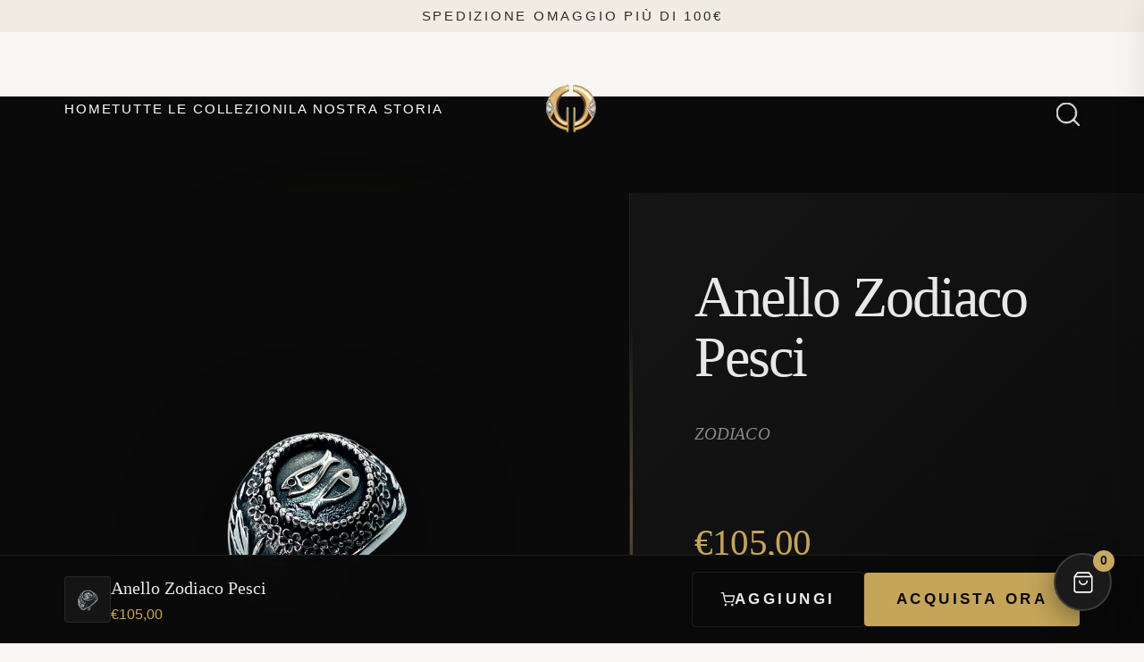

--- FILE ---
content_type: text/html; charset=utf-8
request_url: https://gioiellipertichini.it/products/anello-zodiaco-pesci
body_size: 33604
content:
<!doctype html>
<!--[if IE]>  <![endif]-->
<!--[if IE 8 ]> <html dir="ltr" lang="en" class="ie8"> <![endif]-->
<!--[if IE 9 ]> <html dir="ltr" lang="en" class="ie9"> <![endif]-->
<!-- [if (gt IE 9)|!(IE)]><! -->
<!-- <![endif] -->
<html class="no-js" lang="it">
  <head>
    <meta charset="utf-8">
    <meta http-equiv="X-UA-Compatible" content="IE=edge">
    <meta name="viewport" content="width=device-width,initial-scale=1">
    <meta name="theme-color" content="#d2b976"><meta http-equiv="Cache-Control" content="no-store, no-cache, must-revalidate">
    <meta http-equiv="Pragma" content="no-cache">
    <meta http-equiv="Expires" content="0">
    <meta name="facebook-domain-verification" content="gyqkdrcve3sowb1wkpghfv8xczj0xx" />
    <link rel="canonical" href="https://gioiellipertichini.it/products/anello-zodiaco-pesci">
    <link rel="preconnect" href="https://cdn.shopify.com" crossorigin>
    <title>
      Anello Zodiaco Pesci
 &ndash; Gioielli Pertichini</title>
    
      <meta name="description" content="Anello Zodiaco Pesci in argento 925">
    
    

<meta property="og:site_name" content="Gioielli Pertichini">
<meta property="og:url" content="https://gioiellipertichini.it/products/anello-zodiaco-pesci">
<meta property="og:title" content="Anello Zodiaco Pesci">
<meta property="og:type" content="product">
<meta property="og:description" content="Anello Zodiaco Pesci in argento 925"><meta property="og:image" content="http://gioiellipertichini.it/cdn/shop/files/IMG-1973.png?v=1728337546">
  <meta property="og:image:secure_url" content="https://gioiellipertichini.it/cdn/shop/files/IMG-1973.png?v=1728337546">
  <meta property="og:image:width" content="2560">
  <meta property="og:image:height" content="2560"><meta property="og:price:amount" content="105,00">
  <meta property="og:price:currency" content="EUR"><meta name="twitter:card" content="summary_large_image">
<meta name="twitter:title" content="Anello Zodiaco Pesci">
<meta name="twitter:description" content="Anello Zodiaco Pesci in argento 925">

    <script src="//gioiellipertichini.it/cdn/shop/t/9/assets/global.js?v=144461251999110230791767291722" defer="defer"></script>
    <script>window.performance && window.performance.mark && window.performance.mark('shopify.content_for_header.start');</script><meta name="google-site-verification" content="TdeqEBSs4hdkgjzHTZycqPgSGkhQP2z1mATnQkX_9FQ">
<meta name="facebook-domain-verification" content="8c8hltarkjpqfs6ifn6p2d8ax69mhv">
<meta id="shopify-digital-wallet" name="shopify-digital-wallet" content="/10241867835/digital_wallets/dialog">
<meta name="shopify-checkout-api-token" content="e212b06c4937f286dc107c9544a47760">
<meta id="in-context-paypal-metadata" data-shop-id="10241867835" data-venmo-supported="false" data-environment="production" data-locale="it_IT" data-paypal-v4="true" data-currency="EUR">
<link rel="alternate" type="application/json+oembed" href="https://gioiellipertichini.it/products/anello-zodiaco-pesci.oembed">
<script async="async" src="/checkouts/internal/preloads.js?locale=it-IT"></script>
<script id="shopify-features" type="application/json">{"accessToken":"e212b06c4937f286dc107c9544a47760","betas":["rich-media-storefront-analytics"],"domain":"gioiellipertichini.it","predictiveSearch":true,"shopId":10241867835,"locale":"it"}</script>
<script>var Shopify = Shopify || {};
Shopify.shop = "gioielli-pertichini.myshopify.com";
Shopify.locale = "it";
Shopify.currency = {"active":"EUR","rate":"1.0"};
Shopify.country = "IT";
Shopify.theme = {"name":"gioielli-pertichini-shopify\/main","id":172855263557,"schema_name":"Dawn","schema_version":"8.0.0","theme_store_id":null,"role":"main"};
Shopify.theme.handle = "null";
Shopify.theme.style = {"id":null,"handle":null};
Shopify.cdnHost = "gioiellipertichini.it/cdn";
Shopify.routes = Shopify.routes || {};
Shopify.routes.root = "/";</script>
<script type="module">!function(o){(o.Shopify=o.Shopify||{}).modules=!0}(window);</script>
<script>!function(o){function n(){var o=[];function n(){o.push(Array.prototype.slice.apply(arguments))}return n.q=o,n}var t=o.Shopify=o.Shopify||{};t.loadFeatures=n(),t.autoloadFeatures=n()}(window);</script>
<script id="shop-js-analytics" type="application/json">{"pageType":"product"}</script>
<script defer="defer" async type="module" src="//gioiellipertichini.it/cdn/shopifycloud/shop-js/modules/v2/client.init-shop-cart-sync_dvfQaB1V.it.esm.js"></script>
<script defer="defer" async type="module" src="//gioiellipertichini.it/cdn/shopifycloud/shop-js/modules/v2/chunk.common_BW-OJwDu.esm.js"></script>
<script defer="defer" async type="module" src="//gioiellipertichini.it/cdn/shopifycloud/shop-js/modules/v2/chunk.modal_CX4jaIRf.esm.js"></script>
<script type="module">
  await import("//gioiellipertichini.it/cdn/shopifycloud/shop-js/modules/v2/client.init-shop-cart-sync_dvfQaB1V.it.esm.js");
await import("//gioiellipertichini.it/cdn/shopifycloud/shop-js/modules/v2/chunk.common_BW-OJwDu.esm.js");
await import("//gioiellipertichini.it/cdn/shopifycloud/shop-js/modules/v2/chunk.modal_CX4jaIRf.esm.js");

  window.Shopify.SignInWithShop?.initShopCartSync?.({"fedCMEnabled":true,"windoidEnabled":true});

</script>
<script>(function() {
  var isLoaded = false;
  function asyncLoad() {
    if (isLoaded) return;
    isLoaded = true;
    var urls = ["\/\/s3.amazonaws.com\/booster-eu-cookie\/gioielli-pertichini.myshopify.com\/booster_eu_cookie.js?shop=gioielli-pertichini.myshopify.com","https:\/\/chimpstatic.com\/mcjs-connected\/js\/users\/9f23a26462f53ca9cf9f83e53\/1b600d9b73e961dd7abb54582.js?shop=gioielli-pertichini.myshopify.com"];
    for (var i = 0; i < urls.length; i++) {
      var s = document.createElement('script');
      s.type = 'text/javascript';
      s.async = true;
      s.src = urls[i];
      var x = document.getElementsByTagName('script')[0];
      x.parentNode.insertBefore(s, x);
    }
  };
  if(window.attachEvent) {
    window.attachEvent('onload', asyncLoad);
  } else {
    window.addEventListener('load', asyncLoad, false);
  }
})();</script>
<script id="__st">var __st={"a":10241867835,"offset":3600,"reqid":"ce14cecf-818c-4fc3-a36e-817118b00701-1769460158","pageurl":"gioiellipertichini.it\/products\/anello-zodiaco-pesci","u":"ac58109c11f0","p":"product","rtyp":"product","rid":8566413492549};</script>
<script>window.ShopifyPaypalV4VisibilityTracking = true;</script>
<script id="captcha-bootstrap">!function(){'use strict';const t='contact',e='account',n='new_comment',o=[[t,t],['blogs',n],['comments',n],[t,'customer']],c=[[e,'customer_login'],[e,'guest_login'],[e,'recover_customer_password'],[e,'create_customer']],r=t=>t.map((([t,e])=>`form[action*='/${t}']:not([data-nocaptcha='true']) input[name='form_type'][value='${e}']`)).join(','),a=t=>()=>t?[...document.querySelectorAll(t)].map((t=>t.form)):[];function s(){const t=[...o],e=r(t);return a(e)}const i='password',u='form_key',d=['recaptcha-v3-token','g-recaptcha-response','h-captcha-response',i],f=()=>{try{return window.sessionStorage}catch{return}},m='__shopify_v',_=t=>t.elements[u];function p(t,e,n=!1){try{const o=window.sessionStorage,c=JSON.parse(o.getItem(e)),{data:r}=function(t){const{data:e,action:n}=t;return t[m]||n?{data:e,action:n}:{data:t,action:n}}(c);for(const[e,n]of Object.entries(r))t.elements[e]&&(t.elements[e].value=n);n&&o.removeItem(e)}catch(o){console.error('form repopulation failed',{error:o})}}const l='form_type',E='cptcha';function T(t){t.dataset[E]=!0}const w=window,h=w.document,L='Shopify',v='ce_forms',y='captcha';let A=!1;((t,e)=>{const n=(g='f06e6c50-85a8-45c8-87d0-21a2b65856fe',I='https://cdn.shopify.com/shopifycloud/storefront-forms-hcaptcha/ce_storefront_forms_captcha_hcaptcha.v1.5.2.iife.js',D={infoText:'Protetto da hCaptcha',privacyText:'Privacy',termsText:'Termini'},(t,e,n)=>{const o=w[L][v],c=o.bindForm;if(c)return c(t,g,e,D).then(n);var r;o.q.push([[t,g,e,D],n]),r=I,A||(h.body.append(Object.assign(h.createElement('script'),{id:'captcha-provider',async:!0,src:r})),A=!0)});var g,I,D;w[L]=w[L]||{},w[L][v]=w[L][v]||{},w[L][v].q=[],w[L][y]=w[L][y]||{},w[L][y].protect=function(t,e){n(t,void 0,e),T(t)},Object.freeze(w[L][y]),function(t,e,n,w,h,L){const[v,y,A,g]=function(t,e,n){const i=e?o:[],u=t?c:[],d=[...i,...u],f=r(d),m=r(i),_=r(d.filter((([t,e])=>n.includes(e))));return[a(f),a(m),a(_),s()]}(w,h,L),I=t=>{const e=t.target;return e instanceof HTMLFormElement?e:e&&e.form},D=t=>v().includes(t);t.addEventListener('submit',(t=>{const e=I(t);if(!e)return;const n=D(e)&&!e.dataset.hcaptchaBound&&!e.dataset.recaptchaBound,o=_(e),c=g().includes(e)&&(!o||!o.value);(n||c)&&t.preventDefault(),c&&!n&&(function(t){try{if(!f())return;!function(t){const e=f();if(!e)return;const n=_(t);if(!n)return;const o=n.value;o&&e.removeItem(o)}(t);const e=Array.from(Array(32),(()=>Math.random().toString(36)[2])).join('');!function(t,e){_(t)||t.append(Object.assign(document.createElement('input'),{type:'hidden',name:u})),t.elements[u].value=e}(t,e),function(t,e){const n=f();if(!n)return;const o=[...t.querySelectorAll(`input[type='${i}']`)].map((({name:t})=>t)),c=[...d,...o],r={};for(const[a,s]of new FormData(t).entries())c.includes(a)||(r[a]=s);n.setItem(e,JSON.stringify({[m]:1,action:t.action,data:r}))}(t,e)}catch(e){console.error('failed to persist form',e)}}(e),e.submit())}));const S=(t,e)=>{t&&!t.dataset[E]&&(n(t,e.some((e=>e===t))),T(t))};for(const o of['focusin','change'])t.addEventListener(o,(t=>{const e=I(t);D(e)&&S(e,y())}));const B=e.get('form_key'),M=e.get(l),P=B&&M;t.addEventListener('DOMContentLoaded',(()=>{const t=y();if(P)for(const e of t)e.elements[l].value===M&&p(e,B);[...new Set([...A(),...v().filter((t=>'true'===t.dataset.shopifyCaptcha))])].forEach((e=>S(e,t)))}))}(h,new URLSearchParams(w.location.search),n,t,e,['guest_login'])})(!0,!0)}();</script>
<script integrity="sha256-4kQ18oKyAcykRKYeNunJcIwy7WH5gtpwJnB7kiuLZ1E=" data-source-attribution="shopify.loadfeatures" defer="defer" src="//gioiellipertichini.it/cdn/shopifycloud/storefront/assets/storefront/load_feature-a0a9edcb.js" crossorigin="anonymous"></script>
<script data-source-attribution="shopify.dynamic_checkout.dynamic.init">var Shopify=Shopify||{};Shopify.PaymentButton=Shopify.PaymentButton||{isStorefrontPortableWallets:!0,init:function(){window.Shopify.PaymentButton.init=function(){};var t=document.createElement("script");t.src="https://gioiellipertichini.it/cdn/shopifycloud/portable-wallets/latest/portable-wallets.it.js",t.type="module",document.head.appendChild(t)}};
</script>
<script data-source-attribution="shopify.dynamic_checkout.buyer_consent">
  function portableWalletsHideBuyerConsent(e){var t=document.getElementById("shopify-buyer-consent"),n=document.getElementById("shopify-subscription-policy-button");t&&n&&(t.classList.add("hidden"),t.setAttribute("aria-hidden","true"),n.removeEventListener("click",e))}function portableWalletsShowBuyerConsent(e){var t=document.getElementById("shopify-buyer-consent"),n=document.getElementById("shopify-subscription-policy-button");t&&n&&(t.classList.remove("hidden"),t.removeAttribute("aria-hidden"),n.addEventListener("click",e))}window.Shopify?.PaymentButton&&(window.Shopify.PaymentButton.hideBuyerConsent=portableWalletsHideBuyerConsent,window.Shopify.PaymentButton.showBuyerConsent=portableWalletsShowBuyerConsent);
</script>
<script data-source-attribution="shopify.dynamic_checkout.cart.bootstrap">document.addEventListener("DOMContentLoaded",(function(){function t(){return document.querySelector("shopify-accelerated-checkout-cart, shopify-accelerated-checkout")}if(t())Shopify.PaymentButton.init();else{new MutationObserver((function(e,n){t()&&(Shopify.PaymentButton.init(),n.disconnect())})).observe(document.body,{childList:!0,subtree:!0})}}));
</script>
<script id='scb4127' type='text/javascript' async='' src='https://gioiellipertichini.it/cdn/shopifycloud/privacy-banner/storefront-banner.js'></script><link id="shopify-accelerated-checkout-styles" rel="stylesheet" media="screen" href="https://gioiellipertichini.it/cdn/shopifycloud/portable-wallets/latest/accelerated-checkout-backwards-compat.css" crossorigin="anonymous">
<style id="shopify-accelerated-checkout-cart">
        #shopify-buyer-consent {
  margin-top: 1em;
  display: inline-block;
  width: 100%;
}

#shopify-buyer-consent.hidden {
  display: none;
}

#shopify-subscription-policy-button {
  background: none;
  border: none;
  padding: 0;
  text-decoration: underline;
  font-size: inherit;
  cursor: pointer;
}

#shopify-subscription-policy-button::before {
  box-shadow: none;
}

      </style>

<script>window.performance && window.performance.mark && window.performance.mark('shopify.content_for_header.end');</script>
    
    <script>
      document.documentElement.className = document.documentElement.className.replace('no-js', 'js');
      if (Shopify.designMode) {
        document.documentElement.classList.add('shopify-design-mode');
      }
      // Forza ricaricamento quando si preme indietro (disabilita bfcache)
      window.addEventListener('pageshow', function(event) {
        if (event.persisted) {
          window.location.reload();
        }
      });
    </script>
    <script src="//gioiellipertichini.it/cdn/shop/t/9/assets/jquery-2.1.1.min.js?v=10474865187755489031728589169" type="text/javascript"></script>
    <link href="//gioiellipertichini.it/cdn/shop/t/9/assets/bootstrap.min.css?v=18852771011046251721728589165" rel="stylesheet" media="screen">
    <script src="//gioiellipertichini.it/cdn/shop/t/9/assets/bootstrap.min.js?v=135618559580299884151728589165" type="text/javascript"></script>
    <script type="text/javascript" src="//gioiellipertichini.it/cdn/shop/t/9/assets/ResizeSensor.min.js?v=7258220835766554341728589164"></script>
    <script type="text/javascript" src="//gioiellipertichini.it/cdn/shop/t/9/assets/theia-sticky-sidebar.min.js?v=100137041248760362111728589167"></script>
    <link href="//gioiellipertichini.it/cdn/shop/t/9/assets/font-awesome.min.css?v=125980661203383345831728589164" rel="stylesheet" type="text/css">
    <link href="//gioiellipertichini.it/cdn/shop/t/9/assets/stylesheet.css?v=51011993429541317141769003862" rel="stylesheet">
    <link href="//gioiellipertichini.it/cdn/shop/t/9/assets/lity.min.css?v=144058161171479091931728589167" rel="stylesheet">

    <!-- Main stylesheet -->
    <link href="//gioiellipertichini.it/cdn/shop/t/9/assets/slick.css?v=98340474046176884051728589172" rel="stylesheet">
    <link href="//gioiellipertichini.it/cdn/shop/t/9/assets/reset.css?v=22084661537008493271769010415" rel="stylesheet" type="text/css">
    <link href="//gioiellipertichini.it/cdn/shop/t/9/assets/style-d.css?v=97198546630356794721768006387" rel="stylesheet">
    <link href="//gioiellipertichini.it/cdn/shop/t/9/assets/style-m.css?v=72727660903407899481769007711" rel="stylesheet">
    <link href="//gioiellipertichini.it/cdn/shop/t/9/assets/style-b.css?v=180135342006020929931728589170" rel="stylesheet">
    <link href="//gioiellipertichini.it/cdn/shop/t/9/assets/style-mt.css?v=119711359452485450881769003861" rel="stylesheet">
    <link href="//gioiellipertichini.it/cdn/shop/t/9/assets/checkout.css?v=135809780962420622611728589163" rel="stylesheet">
    <link href="//gioiellipertichini.it/cdn/shop/t/9/assets/theme-header.css?v=171709305062765974111769007711" rel="stylesheet">
    <link href="//gioiellipertichini.it/cdn/shop/t/9/assets/theme-about.css?v=171488963696256405011728589171" rel="stylesheet">
    <link href="//gioiellipertichini.it/cdn/shop/t/9/assets/animations.css?v=162287840973303703911728589164" rel="stylesheet">
    <link href="//gioiellipertichini.it/cdn/shop/t/9/assets/responsive.css?v=150673531818732989771769003860" rel="stylesheet">
    <link href="//gioiellipertichini.it/cdn/shop/t/9/assets/magnific-popup.css?v=133983625358588167971728589167" rel="stylesheet">
    <script src="//gioiellipertichini.it/cdn/shop/t/9/assets/jquery.magnific-popup.min.js?v=132335878410273497401728589168" type="text/javascript"></script>
    <script src="//gioiellipertichini.it/cdn/shop/t/9/assets/slick.min.js?v=71779134894361685811728589163" type="text/javascript"></script>
    <script src="//gioiellipertichini.it/cdn/shop/t/9/assets/marquee.js?v=98632651530648313041728589167" type="text/javascript"></script>
    <script src="//gioiellipertichini.it/cdn/shop/t/9/assets/parallax.min.js?v=173772151938729031871728589168" type="text/javascript"></script>
    <script src="//gioiellipertichini.it/cdn/shop/t/9/assets/gsap.min.js?v=106790232567131095261728589165" type="text/javascript"></script>
    <script src="//gioiellipertichini.it/cdn/shop/t/9/assets/ScrollTrigger.min.js?v=90429730738013481861728589171" type="text/javascript"></script>
    <script src="//gioiellipertichini.it/cdn/shop/t/9/assets/ScrollToPlugin.min.js?v=158730836550744756391728589170" type="text/javascript"></script>
    <script src="//gioiellipertichini.it/cdn/shop/t/9/assets/DrawSVGPlugin.min.js?v=106934476442560786991728589171" type="text/javascript"></script><link href="//gioiellipertichini.it/cdn/shop/t/9/assets/motion.css?v=109795554939857824801768044060" rel="stylesheet" type="text/css" media="all" />
    <script src="//gioiellipertichini.it/cdn/shop/t/9/assets/motion.init.js?v=171838930093829993971769007710" type="text/javascript"></script>
    <script src="//gioiellipertichini.it/cdn/shop/t/9/assets/js.cookie.min.js?v=87793272439776383001728589172" type="text/javascript"></script>
    <script src="//gioiellipertichini.it/cdn/shop/t/9/assets/lity.min.js?v=3011890149140136151728589171" type="text/javascript"></script>
    <script src="//gioiellipertichini.it/cdn/shop/t/9/assets/custom.js?v=154779109635049746731767631890" type="text/javascript"></script>
    <script src="//gioiellipertichini.it/cdn/shop/t/9/assets/anime.min.js?v=115252045298769864371728589167"></script>
    <!-- /// SO MEGA MENU /// -->
    <link href="//gioiellipertichini.it/cdn/shop/t/9/assets/so_megamenu.css?v=164419515123951814191728589163" rel="stylesheet" type="text/css">
    <link href="//gioiellipertichini.it/cdn/shop/t/9/assets/wide-grid.css?v=29477019905032641331728589167" rel="stylesheet" type="text/css">
    <script src="//gioiellipertichini.it/cdn/shop/t/9/assets/so_megamenu.js?v=161330341531309804761728589164" type="text/javascript"></script>
    <!-- /// SO MEGA MENU /// -->
    <link href="//gioiellipertichini.it/cdn/shop/t/9/assets/swiper.min.css?v=57057126724219721271728589163" type="text/css" rel="stylesheet" media="screen">
    <link href="//gioiellipertichini.it/cdn/shop/t/9/assets/opencart.css?v=126003232011492899531728589165" type="text/css" rel="stylesheet" media="screen">
    <link href="//gioiellipertichini.it/cdn/shop/t/9/assets/sakis.css?v=35582381497199103801728589165" type="text/css" rel="stylesheet" media="screen"><link href="//gioiellipertichini.it/cdn/shop/t/9/assets/d_ajax_search.css?v=153397260930178504161728589163" type="text/css" rel="stylesheet" media="screen">
    <link href="//gioiellipertichini.it/cdn/shop/t/9/assets/slsoffr.css?v=163212288294303597841728589167" type="text/css" rel="stylesheet" media="screen">
    <link href="//gioiellipertichini.it/cdn/shop/t/9/assets/bootstrap-datetimepicker.min.css?v=108996207347059506331728589168" type="text/css" rel="stylesheet" media="screen">
    <link href="//gioiellipertichini.it/cdn/shop/t/9/assets/zoom.css?v=11900685893962527621767291723" type="text/css" rel="stylesheet" media="screen">

    <script src="//gioiellipertichini.it/cdn/shop/t/9/assets/moment.min.js?v=12766354955387885901728589166" type="text/javascript"></script>
    <script src="//gioiellipertichini.it/cdn/shop/t/9/assets/moment-with-locales.min.js?v=35235853911239191711728589167" type="text/javascript"></script>
    <script src="//gioiellipertichini.it/cdn/shop/t/9/assets/bootstrap-datetimepicker.min.js?v=148674464349941727961728589165" type="text/javascript"></script>
    <script src="//gioiellipertichini.it/cdn/shop/t/9/assets/swiper.jquery.js?v=183200900114759745051728589170" type="text/javascript"></script>
    <script src="//gioiellipertichini.it/cdn/shop/t/9/assets/utils.js?v=33437278386488686371728589166" type="text/javascript"></script><script src="//gioiellipertichini.it/cdn/shop/t/9/assets/tinysort.min.js?v=120864861016900551001728589171" type="text/javascript"></script>
    <script src="//gioiellipertichini.it/cdn/shop/t/9/assets/jquery.tinysort.min.js?v=9851681191435241441728589168" type="text/javascript"></script>
    <script src="//gioiellipertichini.it/cdn/shop/t/9/assets/common.js?v=42561517606979726471728589171" type="text/javascript"></script>
    <script src="//gioiellipertichini.it/cdn/shop/t/9/assets/swal.js?v=118683912585408187041767291726" type="text/javascript"></script>
    <script src="//gioiellipertichini.it/cdn/shop/t/9/assets/zoom.js?v=21464975412739116101767291724" type="text/javascript"></script>
    <link href="//gioiellipertichini.it/cdn/shop/t/9/assets/favicon.png?v=40720372211545050121728589164" rel="icon"><script>
      jQuery(document).ready(function () {
        $('.parallax-slider').attr('alt', 'parallax-slider');
      });
    </script><link rel="stylesheet" href="//gioiellipertichini.it/cdn/shop/t/9/assets/editorial-override.css?v=143274977930555699001769007916" media="all">
  <link href="https://monorail-edge.shopifysvc.com" rel="dns-prefetch">
<script>(function(){if ("sendBeacon" in navigator && "performance" in window) {try {var session_token_from_headers = performance.getEntriesByType('navigation')[0].serverTiming.find(x => x.name == '_s').description;} catch {var session_token_from_headers = undefined;}var session_cookie_matches = document.cookie.match(/_shopify_s=([^;]*)/);var session_token_from_cookie = session_cookie_matches && session_cookie_matches.length === 2 ? session_cookie_matches[1] : "";var session_token = session_token_from_headers || session_token_from_cookie || "";function handle_abandonment_event(e) {var entries = performance.getEntries().filter(function(entry) {return /monorail-edge.shopifysvc.com/.test(entry.name);});if (!window.abandonment_tracked && entries.length === 0) {window.abandonment_tracked = true;var currentMs = Date.now();var navigation_start = performance.timing.navigationStart;var payload = {shop_id: 10241867835,url: window.location.href,navigation_start,duration: currentMs - navigation_start,session_token,page_type: "product"};window.navigator.sendBeacon("https://monorail-edge.shopifysvc.com/v1/produce", JSON.stringify({schema_id: "online_store_buyer_site_abandonment/1.1",payload: payload,metadata: {event_created_at_ms: currentMs,event_sent_at_ms: currentMs}}));}}window.addEventListener('pagehide', handle_abandonment_event);}}());</script>
<script id="web-pixels-manager-setup">(function e(e,d,r,n,o){if(void 0===o&&(o={}),!Boolean(null===(a=null===(i=window.Shopify)||void 0===i?void 0:i.analytics)||void 0===a?void 0:a.replayQueue)){var i,a;window.Shopify=window.Shopify||{};var t=window.Shopify;t.analytics=t.analytics||{};var s=t.analytics;s.replayQueue=[],s.publish=function(e,d,r){return s.replayQueue.push([e,d,r]),!0};try{self.performance.mark("wpm:start")}catch(e){}var l=function(){var e={modern:/Edge?\/(1{2}[4-9]|1[2-9]\d|[2-9]\d{2}|\d{4,})\.\d+(\.\d+|)|Firefox\/(1{2}[4-9]|1[2-9]\d|[2-9]\d{2}|\d{4,})\.\d+(\.\d+|)|Chrom(ium|e)\/(9{2}|\d{3,})\.\d+(\.\d+|)|(Maci|X1{2}).+ Version\/(15\.\d+|(1[6-9]|[2-9]\d|\d{3,})\.\d+)([,.]\d+|)( \(\w+\)|)( Mobile\/\w+|) Safari\/|Chrome.+OPR\/(9{2}|\d{3,})\.\d+\.\d+|(CPU[ +]OS|iPhone[ +]OS|CPU[ +]iPhone|CPU IPhone OS|CPU iPad OS)[ +]+(15[._]\d+|(1[6-9]|[2-9]\d|\d{3,})[._]\d+)([._]\d+|)|Android:?[ /-](13[3-9]|1[4-9]\d|[2-9]\d{2}|\d{4,})(\.\d+|)(\.\d+|)|Android.+Firefox\/(13[5-9]|1[4-9]\d|[2-9]\d{2}|\d{4,})\.\d+(\.\d+|)|Android.+Chrom(ium|e)\/(13[3-9]|1[4-9]\d|[2-9]\d{2}|\d{4,})\.\d+(\.\d+|)|SamsungBrowser\/([2-9]\d|\d{3,})\.\d+/,legacy:/Edge?\/(1[6-9]|[2-9]\d|\d{3,})\.\d+(\.\d+|)|Firefox\/(5[4-9]|[6-9]\d|\d{3,})\.\d+(\.\d+|)|Chrom(ium|e)\/(5[1-9]|[6-9]\d|\d{3,})\.\d+(\.\d+|)([\d.]+$|.*Safari\/(?![\d.]+ Edge\/[\d.]+$))|(Maci|X1{2}).+ Version\/(10\.\d+|(1[1-9]|[2-9]\d|\d{3,})\.\d+)([,.]\d+|)( \(\w+\)|)( Mobile\/\w+|) Safari\/|Chrome.+OPR\/(3[89]|[4-9]\d|\d{3,})\.\d+\.\d+|(CPU[ +]OS|iPhone[ +]OS|CPU[ +]iPhone|CPU IPhone OS|CPU iPad OS)[ +]+(10[._]\d+|(1[1-9]|[2-9]\d|\d{3,})[._]\d+)([._]\d+|)|Android:?[ /-](13[3-9]|1[4-9]\d|[2-9]\d{2}|\d{4,})(\.\d+|)(\.\d+|)|Mobile Safari.+OPR\/([89]\d|\d{3,})\.\d+\.\d+|Android.+Firefox\/(13[5-9]|1[4-9]\d|[2-9]\d{2}|\d{4,})\.\d+(\.\d+|)|Android.+Chrom(ium|e)\/(13[3-9]|1[4-9]\d|[2-9]\d{2}|\d{4,})\.\d+(\.\d+|)|Android.+(UC? ?Browser|UCWEB|U3)[ /]?(15\.([5-9]|\d{2,})|(1[6-9]|[2-9]\d|\d{3,})\.\d+)\.\d+|SamsungBrowser\/(5\.\d+|([6-9]|\d{2,})\.\d+)|Android.+MQ{2}Browser\/(14(\.(9|\d{2,})|)|(1[5-9]|[2-9]\d|\d{3,})(\.\d+|))(\.\d+|)|K[Aa][Ii]OS\/(3\.\d+|([4-9]|\d{2,})\.\d+)(\.\d+|)/},d=e.modern,r=e.legacy,n=navigator.userAgent;return n.match(d)?"modern":n.match(r)?"legacy":"unknown"}(),u="modern"===l?"modern":"legacy",c=(null!=n?n:{modern:"",legacy:""})[u],f=function(e){return[e.baseUrl,"/wpm","/b",e.hashVersion,"modern"===e.buildTarget?"m":"l",".js"].join("")}({baseUrl:d,hashVersion:r,buildTarget:u}),m=function(e){var d=e.version,r=e.bundleTarget,n=e.surface,o=e.pageUrl,i=e.monorailEndpoint;return{emit:function(e){var a=e.status,t=e.errorMsg,s=(new Date).getTime(),l=JSON.stringify({metadata:{event_sent_at_ms:s},events:[{schema_id:"web_pixels_manager_load/3.1",payload:{version:d,bundle_target:r,page_url:o,status:a,surface:n,error_msg:t},metadata:{event_created_at_ms:s}}]});if(!i)return console&&console.warn&&console.warn("[Web Pixels Manager] No Monorail endpoint provided, skipping logging."),!1;try{return self.navigator.sendBeacon.bind(self.navigator)(i,l)}catch(e){}var u=new XMLHttpRequest;try{return u.open("POST",i,!0),u.setRequestHeader("Content-Type","text/plain"),u.send(l),!0}catch(e){return console&&console.warn&&console.warn("[Web Pixels Manager] Got an unhandled error while logging to Monorail."),!1}}}}({version:r,bundleTarget:l,surface:e.surface,pageUrl:self.location.href,monorailEndpoint:e.monorailEndpoint});try{o.browserTarget=l,function(e){var d=e.src,r=e.async,n=void 0===r||r,o=e.onload,i=e.onerror,a=e.sri,t=e.scriptDataAttributes,s=void 0===t?{}:t,l=document.createElement("script"),u=document.querySelector("head"),c=document.querySelector("body");if(l.async=n,l.src=d,a&&(l.integrity=a,l.crossOrigin="anonymous"),s)for(var f in s)if(Object.prototype.hasOwnProperty.call(s,f))try{l.dataset[f]=s[f]}catch(e){}if(o&&l.addEventListener("load",o),i&&l.addEventListener("error",i),u)u.appendChild(l);else{if(!c)throw new Error("Did not find a head or body element to append the script");c.appendChild(l)}}({src:f,async:!0,onload:function(){if(!function(){var e,d;return Boolean(null===(d=null===(e=window.Shopify)||void 0===e?void 0:e.analytics)||void 0===d?void 0:d.initialized)}()){var d=window.webPixelsManager.init(e)||void 0;if(d){var r=window.Shopify.analytics;r.replayQueue.forEach((function(e){var r=e[0],n=e[1],o=e[2];d.publishCustomEvent(r,n,o)})),r.replayQueue=[],r.publish=d.publishCustomEvent,r.visitor=d.visitor,r.initialized=!0}}},onerror:function(){return m.emit({status:"failed",errorMsg:"".concat(f," has failed to load")})},sri:function(e){var d=/^sha384-[A-Za-z0-9+/=]+$/;return"string"==typeof e&&d.test(e)}(c)?c:"",scriptDataAttributes:o}),m.emit({status:"loading"})}catch(e){m.emit({status:"failed",errorMsg:(null==e?void 0:e.message)||"Unknown error"})}}})({shopId: 10241867835,storefrontBaseUrl: "https://gioiellipertichini.it",extensionsBaseUrl: "https://extensions.shopifycdn.com/cdn/shopifycloud/web-pixels-manager",monorailEndpoint: "https://monorail-edge.shopifysvc.com/unstable/produce_batch",surface: "storefront-renderer",enabledBetaFlags: ["2dca8a86"],webPixelsConfigList: [{"id":"2612986181","configuration":"{\"pixel_id\":\"755214054879346\",\"pixel_type\":\"facebook_pixel\"}","eventPayloadVersion":"v1","runtimeContext":"OPEN","scriptVersion":"ca16bc87fe92b6042fbaa3acc2fbdaa6","type":"APP","apiClientId":2329312,"privacyPurposes":["ANALYTICS","MARKETING","SALE_OF_DATA"],"dataSharingAdjustments":{"protectedCustomerApprovalScopes":["read_customer_address","read_customer_email","read_customer_name","read_customer_personal_data","read_customer_phone"]}},{"id":"1139540293","configuration":"{\"config\":\"{\\\"pixel_id\\\":\\\"AW-749067942\\\",\\\"target_country\\\":\\\"IT\\\",\\\"gtag_events\\\":[{\\\"type\\\":\\\"page_view\\\",\\\"action_label\\\":\\\"AW-749067942\\\/ioSQCPr-nJkBEKa9l-UC\\\"},{\\\"type\\\":\\\"purchase\\\",\\\"action_label\\\":\\\"AW-749067942\\\/xLQvCP3-nJkBEKa9l-UC\\\"},{\\\"type\\\":\\\"view_item\\\",\\\"action_label\\\":\\\"AW-749067942\\\/Z379CID_nJkBEKa9l-UC\\\"},{\\\"type\\\":\\\"add_to_cart\\\",\\\"action_label\\\":\\\"AW-749067942\\\/KIwGCIP_nJkBEKa9l-UC\\\"},{\\\"type\\\":\\\"begin_checkout\\\",\\\"action_label\\\":\\\"AW-749067942\\\/4AOYCIb_nJkBEKa9l-UC\\\"},{\\\"type\\\":\\\"search\\\",\\\"action_label\\\":\\\"AW-749067942\\\/CvluCIn_nJkBEKa9l-UC\\\"},{\\\"type\\\":\\\"add_payment_info\\\",\\\"action_label\\\":\\\"AW-749067942\\\/B7NbCIz_nJkBEKa9l-UC\\\"}],\\\"enable_monitoring_mode\\\":false}\"}","eventPayloadVersion":"v1","runtimeContext":"OPEN","scriptVersion":"b2a88bafab3e21179ed38636efcd8a93","type":"APP","apiClientId":1780363,"privacyPurposes":[],"dataSharingAdjustments":{"protectedCustomerApprovalScopes":["read_customer_address","read_customer_email","read_customer_name","read_customer_personal_data","read_customer_phone"]}},{"id":"151945541","eventPayloadVersion":"v1","runtimeContext":"LAX","scriptVersion":"1","type":"CUSTOM","privacyPurposes":["MARKETING"],"name":"Meta pixel (migrated)"},{"id":"172720453","eventPayloadVersion":"v1","runtimeContext":"LAX","scriptVersion":"1","type":"CUSTOM","privacyPurposes":["ANALYTICS"],"name":"Google Analytics tag (migrated)"},{"id":"shopify-app-pixel","configuration":"{}","eventPayloadVersion":"v1","runtimeContext":"STRICT","scriptVersion":"0450","apiClientId":"shopify-pixel","type":"APP","privacyPurposes":["ANALYTICS","MARKETING"]},{"id":"shopify-custom-pixel","eventPayloadVersion":"v1","runtimeContext":"LAX","scriptVersion":"0450","apiClientId":"shopify-pixel","type":"CUSTOM","privacyPurposes":["ANALYTICS","MARKETING"]}],isMerchantRequest: false,initData: {"shop":{"name":"Gioielli Pertichini","paymentSettings":{"currencyCode":"EUR"},"myshopifyDomain":"gioielli-pertichini.myshopify.com","countryCode":"IT","storefrontUrl":"https:\/\/gioiellipertichini.it"},"customer":null,"cart":null,"checkout":null,"productVariants":[{"price":{"amount":105.0,"currencyCode":"EUR"},"product":{"title":"Anello Zodiaco Pesci","vendor":"Gioielli Pertichini","id":"8566413492549","untranslatedTitle":"Anello Zodiaco Pesci","url":"\/products\/anello-zodiaco-pesci","type":"Anello"},"id":"46730461872453","image":{"src":"\/\/gioiellipertichini.it\/cdn\/shop\/files\/IMG-1973.png?v=1728337546"},"sku":"","title":"Default Title","untranslatedTitle":"Default Title"}],"purchasingCompany":null},},"https://gioiellipertichini.it/cdn","fcfee988w5aeb613cpc8e4bc33m6693e112",{"modern":"","legacy":""},{"shopId":"10241867835","storefrontBaseUrl":"https:\/\/gioiellipertichini.it","extensionBaseUrl":"https:\/\/extensions.shopifycdn.com\/cdn\/shopifycloud\/web-pixels-manager","surface":"storefront-renderer","enabledBetaFlags":"[\"2dca8a86\"]","isMerchantRequest":"false","hashVersion":"fcfee988w5aeb613cpc8e4bc33m6693e112","publish":"custom","events":"[[\"page_viewed\",{}],[\"product_viewed\",{\"productVariant\":{\"price\":{\"amount\":105.0,\"currencyCode\":\"EUR\"},\"product\":{\"title\":\"Anello Zodiaco Pesci\",\"vendor\":\"Gioielli Pertichini\",\"id\":\"8566413492549\",\"untranslatedTitle\":\"Anello Zodiaco Pesci\",\"url\":\"\/products\/anello-zodiaco-pesci\",\"type\":\"Anello\"},\"id\":\"46730461872453\",\"image\":{\"src\":\"\/\/gioiellipertichini.it\/cdn\/shop\/files\/IMG-1973.png?v=1728337546\"},\"sku\":\"\",\"title\":\"Default Title\",\"untranslatedTitle\":\"Default Title\"}}]]"});</script><script>
  window.ShopifyAnalytics = window.ShopifyAnalytics || {};
  window.ShopifyAnalytics.meta = window.ShopifyAnalytics.meta || {};
  window.ShopifyAnalytics.meta.currency = 'EUR';
  var meta = {"product":{"id":8566413492549,"gid":"gid:\/\/shopify\/Product\/8566413492549","vendor":"Gioielli Pertichini","type":"Anello","handle":"anello-zodiaco-pesci","variants":[{"id":46730461872453,"price":10500,"name":"Anello Zodiaco Pesci","public_title":null,"sku":""}],"remote":false},"page":{"pageType":"product","resourceType":"product","resourceId":8566413492549,"requestId":"ce14cecf-818c-4fc3-a36e-817118b00701-1769460158"}};
  for (var attr in meta) {
    window.ShopifyAnalytics.meta[attr] = meta[attr];
  }
</script>
<script class="analytics">
  (function () {
    var customDocumentWrite = function(content) {
      var jquery = null;

      if (window.jQuery) {
        jquery = window.jQuery;
      } else if (window.Checkout && window.Checkout.$) {
        jquery = window.Checkout.$;
      }

      if (jquery) {
        jquery('body').append(content);
      }
    };

    var hasLoggedConversion = function(token) {
      if (token) {
        return document.cookie.indexOf('loggedConversion=' + token) !== -1;
      }
      return false;
    }

    var setCookieIfConversion = function(token) {
      if (token) {
        var twoMonthsFromNow = new Date(Date.now());
        twoMonthsFromNow.setMonth(twoMonthsFromNow.getMonth() + 2);

        document.cookie = 'loggedConversion=' + token + '; expires=' + twoMonthsFromNow;
      }
    }

    var trekkie = window.ShopifyAnalytics.lib = window.trekkie = window.trekkie || [];
    if (trekkie.integrations) {
      return;
    }
    trekkie.methods = [
      'identify',
      'page',
      'ready',
      'track',
      'trackForm',
      'trackLink'
    ];
    trekkie.factory = function(method) {
      return function() {
        var args = Array.prototype.slice.call(arguments);
        args.unshift(method);
        trekkie.push(args);
        return trekkie;
      };
    };
    for (var i = 0; i < trekkie.methods.length; i++) {
      var key = trekkie.methods[i];
      trekkie[key] = trekkie.factory(key);
    }
    trekkie.load = function(config) {
      trekkie.config = config || {};
      trekkie.config.initialDocumentCookie = document.cookie;
      var first = document.getElementsByTagName('script')[0];
      var script = document.createElement('script');
      script.type = 'text/javascript';
      script.onerror = function(e) {
        var scriptFallback = document.createElement('script');
        scriptFallback.type = 'text/javascript';
        scriptFallback.onerror = function(error) {
                var Monorail = {
      produce: function produce(monorailDomain, schemaId, payload) {
        var currentMs = new Date().getTime();
        var event = {
          schema_id: schemaId,
          payload: payload,
          metadata: {
            event_created_at_ms: currentMs,
            event_sent_at_ms: currentMs
          }
        };
        return Monorail.sendRequest("https://" + monorailDomain + "/v1/produce", JSON.stringify(event));
      },
      sendRequest: function sendRequest(endpointUrl, payload) {
        // Try the sendBeacon API
        if (window && window.navigator && typeof window.navigator.sendBeacon === 'function' && typeof window.Blob === 'function' && !Monorail.isIos12()) {
          var blobData = new window.Blob([payload], {
            type: 'text/plain'
          });

          if (window.navigator.sendBeacon(endpointUrl, blobData)) {
            return true;
          } // sendBeacon was not successful

        } // XHR beacon

        var xhr = new XMLHttpRequest();

        try {
          xhr.open('POST', endpointUrl);
          xhr.setRequestHeader('Content-Type', 'text/plain');
          xhr.send(payload);
        } catch (e) {
          console.log(e);
        }

        return false;
      },
      isIos12: function isIos12() {
        return window.navigator.userAgent.lastIndexOf('iPhone; CPU iPhone OS 12_') !== -1 || window.navigator.userAgent.lastIndexOf('iPad; CPU OS 12_') !== -1;
      }
    };
    Monorail.produce('monorail-edge.shopifysvc.com',
      'trekkie_storefront_load_errors/1.1',
      {shop_id: 10241867835,
      theme_id: 172855263557,
      app_name: "storefront",
      context_url: window.location.href,
      source_url: "//gioiellipertichini.it/cdn/s/trekkie.storefront.a804e9514e4efded663580eddd6991fcc12b5451.min.js"});

        };
        scriptFallback.async = true;
        scriptFallback.src = '//gioiellipertichini.it/cdn/s/trekkie.storefront.a804e9514e4efded663580eddd6991fcc12b5451.min.js';
        first.parentNode.insertBefore(scriptFallback, first);
      };
      script.async = true;
      script.src = '//gioiellipertichini.it/cdn/s/trekkie.storefront.a804e9514e4efded663580eddd6991fcc12b5451.min.js';
      first.parentNode.insertBefore(script, first);
    };
    trekkie.load(
      {"Trekkie":{"appName":"storefront","development":false,"defaultAttributes":{"shopId":10241867835,"isMerchantRequest":null,"themeId":172855263557,"themeCityHash":"15277042239644556259","contentLanguage":"it","currency":"EUR","eventMetadataId":"b5a928cc-2884-4308-9455-a1c8411fccdc"},"isServerSideCookieWritingEnabled":true,"monorailRegion":"shop_domain","enabledBetaFlags":["65f19447"]},"Session Attribution":{},"S2S":{"facebookCapiEnabled":true,"source":"trekkie-storefront-renderer","apiClientId":580111}}
    );

    var loaded = false;
    trekkie.ready(function() {
      if (loaded) return;
      loaded = true;

      window.ShopifyAnalytics.lib = window.trekkie;

      var originalDocumentWrite = document.write;
      document.write = customDocumentWrite;
      try { window.ShopifyAnalytics.merchantGoogleAnalytics.call(this); } catch(error) {};
      document.write = originalDocumentWrite;

      window.ShopifyAnalytics.lib.page(null,{"pageType":"product","resourceType":"product","resourceId":8566413492549,"requestId":"ce14cecf-818c-4fc3-a36e-817118b00701-1769460158","shopifyEmitted":true});

      var match = window.location.pathname.match(/checkouts\/(.+)\/(thank_you|post_purchase)/)
      var token = match? match[1]: undefined;
      if (!hasLoggedConversion(token)) {
        setCookieIfConversion(token);
        window.ShopifyAnalytics.lib.track("Viewed Product",{"currency":"EUR","variantId":46730461872453,"productId":8566413492549,"productGid":"gid:\/\/shopify\/Product\/8566413492549","name":"Anello Zodiaco Pesci","price":"105.00","sku":"","brand":"Gioielli Pertichini","variant":null,"category":"Anello","nonInteraction":true,"remote":false},undefined,undefined,{"shopifyEmitted":true});
      window.ShopifyAnalytics.lib.track("monorail:\/\/trekkie_storefront_viewed_product\/1.1",{"currency":"EUR","variantId":46730461872453,"productId":8566413492549,"productGid":"gid:\/\/shopify\/Product\/8566413492549","name":"Anello Zodiaco Pesci","price":"105.00","sku":"","brand":"Gioielli Pertichini","variant":null,"category":"Anello","nonInteraction":true,"remote":false,"referer":"https:\/\/gioiellipertichini.it\/products\/anello-zodiaco-pesci"});
      }
    });


        var eventsListenerScript = document.createElement('script');
        eventsListenerScript.async = true;
        eventsListenerScript.src = "//gioiellipertichini.it/cdn/shopifycloud/storefront/assets/shop_events_listener-3da45d37.js";
        document.getElementsByTagName('head')[0].appendChild(eventsListenerScript);

})();</script>
  <script>
  if (!window.ga || (window.ga && typeof window.ga !== 'function')) {
    window.ga = function ga() {
      (window.ga.q = window.ga.q || []).push(arguments);
      if (window.Shopify && window.Shopify.analytics && typeof window.Shopify.analytics.publish === 'function') {
        window.Shopify.analytics.publish("ga_stub_called", {}, {sendTo: "google_osp_migration"});
      }
      console.error("Shopify's Google Analytics stub called with:", Array.from(arguments), "\nSee https://help.shopify.com/manual/promoting-marketing/pixels/pixel-migration#google for more information.");
    };
    if (window.Shopify && window.Shopify.analytics && typeof window.Shopify.analytics.publish === 'function') {
      window.Shopify.analytics.publish("ga_stub_initialized", {}, {sendTo: "google_osp_migration"});
    }
  }
</script>
<script
  defer
  src="https://gioiellipertichini.it/cdn/shopifycloud/perf-kit/shopify-perf-kit-3.0.4.min.js"
  data-application="storefront-renderer"
  data-shop-id="10241867835"
  data-render-region="gcp-us-east1"
  data-page-type="product"
  data-theme-instance-id="172855263557"
  data-theme-name="Dawn"
  data-theme-version="8.0.0"
  data-monorail-region="shop_domain"
  data-resource-timing-sampling-rate="10"
  data-shs="true"
  data-shs-beacon="true"
  data-shs-export-with-fetch="true"
  data-shs-logs-sample-rate="1"
  data-shs-beacon-endpoint="https://gioiellipertichini.it/api/collect"
></script>
</head>
  <body class="page_common product" data-template="product" data-anim-root><div id="cursor" style="display:none;">
      <span class="cursor-icon">
        <svg viewbox="0 0 137 137" fill="none" xmlns="http://www.w3.org/2000/svg">
          <circle cx="68.5" cy="68.5" r="68" stroke="#967e3e" />
        </svg>
      </span>
    </div>
    <script>
      let mainHeader = $('#main-header');
      let headerHeight = mainHeader.height();
      if ($('body:not(.page-contact)').length) {
        $(window).scroll(function () {
          let scroll = $(window).scrollTop();
          if (scroll >= 200) {
            $('body:not(.page_checkout)').css('padding-top', headerHeight);
            mainHeader.addClass('small-sticky');
          } else {
            mainHeader.removeClass('small-sticky');
            $('body:not(.page_checkout)').css('padding-top', 0);
          }
          if (scroll >= 300) {
            mainHeader.addClass('sticky');
          } else {
            mainHeader.removeClass('sticky');
          }
        });
      } else if ($('body.page-contact').length) {
        // $('body').css('padding-top', headerHeight);
      }
      $('#cart .dropdown-menu').click(function (e) {
        e.preventDefault();
        setTimeout(function () {});
        $('#cart').addClass('open');
      });
    </script>
    <style type="text/css">
      #d_ajax_search_results {
        width: 372px;
      }
    </style>
    <!--
      <button type="button" class="hidden modal_search btn btn-primary" style="display: none" data-toggle="modal" data-target="#searchModal">
      Launch Live Ajax Search
      </button>
    -->
    <script>
      function text_complite(ev, keywords) {
        if (ev.keyCode == 38 || ev.keyCode == 40) {
          return false;
        }
        if (keywords == '' || keywords.length < 1 || keywords.length < 0) {
          return false;
        }

        
        $.ajax({
  url: '/search/suggest.json?q=' + keywords + '&resources[type]=product',
  dataType: 'json',
  beforeSend: function () {
    // Puoi aggiungere qui una funzione di caricamento se necessario
  },
  success: function (response) {
    $('#search-autocomplete').empty(); // Svuota il contenitore dei risultati precedenti
    $('#help').hide();

    if (response.resources.results.products.length > 0) {
      var products = response.resources.results.products;

      products.forEach(function (product) {
        // Creare un elemento di suggerimento per ciascun prodotto
        var productItem = `
          <div class="autocomplete-item">
            <a href="${product.url}">
              <img src="${product.featured_image.url}" alt="${product.title}" />
              <span>${product.title}</span>
            </a>
          </div>`;
        $('#search-autocomplete').append(productItem);
      });

      // Gestione delle azioni di tasti per navigare nei risultati
      $('#search [name=search], #search_input').keydown(function (event) {
        if (event.keyCode == 39) { // Freccia destra
          $('#search [name=search], #search_input').val(products[0].title);
          $('#search-autocomplete').empty();
        } else if (event.keyCode == 8) { // Backspace
          $('#search-autocomplete').empty();
        }
      });
    }
  },
  error: function (xhr, ajaxOptions, thrownError) {
    console.log(thrownError + '\r\n' + xhr.statusText + '\r\n' + xhr.responseText);
  },
});

      }

      function doquick_search(ev, keywords) {
        if (ev.keyCode == 38 || ev.keyCode == 40) {
          return false;
        }

        // $('#d_ajax_search_results').remove();
        updown = -1;

        if (keywords == '' || keywords.length < 1 || keywords.length < 0) {
          return false;
        }
        keywords = encodeURI(keywords);

        $.ajax({
          url: '/search/suggest.json?q=' + keywords + '&resources[type]=product',
          dataType: 'json',
          beforeSend: function () {
            var html = '<div id="d_ajax_search_results"><div id="d_ajax_search_results_body">';
            html += '<i class="fa fa-spinner fa-spin fa-3x fa-fw" style="margin-left: 50%;"></i>';
        
            $('#search [name=search], #search [name=filter_name], #search [name=search_oc], #search_input').after(html);
          },
          success: function (results) {
            console.log('risultati ricerca', results);
        
            // Rimuovere il loader dopo aver ricevuto i risultati
            $('[id="d_ajax_search_results"]').remove();
            $('#help').hide();
        
            // Mappare i risultati dei prodotti dall'API di Shopify
            var result = results.resources.results.products; // Estrarre i prodotti dall'albero JSON di Shopify
        
            if (result.length > 0) {
              var html = '<div id="d_ajax_search_results"><div id="d_ajax_search_results_body">';
        
              // Loop attraverso i risultati e costruire l'HTML per ogni prodotto
              for (var i = 0; i < result.length; i++) {
                var product = result[i];
                var addclass = i >= 2 ? 'hidden1' : '';
        
                if (i == 0) {
                  html +=
                    '<div id="result_block" class="result_block ' +
                    addclass +
                    '"><p class="pull-right block-text text-left">' +
                    product.title +
                    '</p>';
                } else if (i !== 0 && result[i].title !== result[i - 1].title) {
                  html +=
                    '<div id="result_block" class="result_block ' +
                    addclass +
                    '"><p class="block-text text-left">' +
                    product.title +
                    '</p>';
                }
        
                html +=
                  '<a class="result-link ' + addclass + ' sort-item row col-sm-12" data-sort-order="' +
                  product.featured_image.position +
                  '" href="' +
                  product.url +
                  '">';
        
                if (product.featured_image) {
                  html +=
                    '<div class="col pull-left col-xs-2 va-center text-center"><img src="' +
                    product.featured_image.url +
                    '" alt="' + product.title + '" /></div>';
                } else {
                  html += '<div class="col col-sm-3 col-xs-2 va-center text-center"></div>';
                }
        
                var name = product.title.length > 30 ? product.title.slice(0, 40) + '...' : product.title;
        
                html +=
                  '<div class="col name col-xs-8 va-center text-left"><span class="forkeydon">' + name + '</span></div>';
        
                // Prezzo
                if (product.variants[0]?.price) {
                  html +=
                    '<div class="col price col-xs-2 va-center text-center"><span class="">' +
                    product.variants[0].price +
                    '</span></div>';
                } else {
                  html += '<div class="col col-xs-2 va-center text-center"></div>';
                }
        
                html += '</a>';
        
                if (i < result.length - 1 && result[i].title == result[i + 1].title) {
                  // Chiudi il blocco solo quando il titolo del prossimo è diverso
                } else {
                  html += '</div>';
                }
              }
        
              html += '</div></div>'; // Chiudi il corpo dei risultati
        
              if ($('#d_ajax_search_results').length > 0) {
                $('#d_ajax_search_results').remove();
              }
        
              $('#search [name=search], #search_input').after(html);
        
              // Ordinare i risultati
              $('#d_ajax_search_results_body > .result_block >.sort-item').tsort(
                { attr: 'data-sort-order' },
                { defaults: { order: 'desc' } }
              );
        
              // Mostra tutti i risultati nascosti al clic di un pulsante
              $('.all_results').click(function () {
                $('.result-link').removeClass('hidden1');
                $('.result_block').removeClass('hidden1');
                $('.all_results').addClass('hidden');
              });
        
              // Click su ogni risultato
              $('.result-link').click(function (ev) {
                var json = {};
        
                var link = ev.currentTarget.getAttribute('item_data');
                json.type = link.split('=')[0].split('_')[0];
                json.type_id = link.split('=')[1];
        
                json.select = $(ev.currentTarget).find('.forkeydon').html();
                if ($('.saggestion-result').text() != '') {
                  json.search = $('.saggestion-result').text();
                } else if ($('.redirect').text() != '') {
                  json.search = $('.redirect').text();
                } else {
                  json.search = $('#search [name=search], #search [name=filter_name], #search [name=search_oc], #search_input')
                    .first()
                    .val();
                }
        
                
              });
        
            } else {
              // Nessun risultato trovato
              $('#d_ajax_search_results').remove();
              $('#search-autocomplite').text('');
              var html = '<div id="d_ajax_search_results"><div id="d_ajax_search_results_body">';
              html += '<a class="row col-sm-12" href="#">';
              html +=
                '<span class="no-results"><i class="fa fa-exclamation-circle"></i> no results</span></a></div></div>';
        
              $('#search [name=search], #search_input').after(html);
            }
          },
          error: function (xhr, ajaxOptions, thrownError) {
            console.log(thrownError + '\r\n' + xhr.statusText + '\r\n' + xhr.responseText);
          }
        });
        
        return true;
      }

      var delay = (function () {
        var timer = 0;
        return function (callback, ms) {
          clearTimeout(timer);
          timer = setTimeout(callback, ms);
        };
      })();

      function write_to_database(val) {
        $.ajax({
          type: 'post',
          url: $('base').attr('href') + 'index.php?route=extension/module/d_ajax_search/write_to_base&json=' + val,
          data: val,
          dataType: 'json',
          beforeSend: function () {},
          complete: function () {},
          success: function (json) {},
          error: function (xhr, ajaxOptions, thrownError) {
            console.log(thrownError + '\r\n' + xhr.statusText + '\r\n' + xhr.responseText);
          },
        });
      }

      function clearInput() {
        $('#d_ajax_search_results').remove();
        $('#search_input').val('');
        $('#help').show();
      }

      $(document).ready(function () {
        $('#search [name=search], #search [name=filter_name], #search [name=search_oc], #search_input').before(
          '<div id="search-autocomplite"></div>'
        );

        $('#search [name=search], #search [name=filter_name], #search [name=search_oc], #search_input').attr(
          'maxlength',
          '64'
        );
        $('#search [name=search], #search [name=filter_name], #search [name=search_oc], #search_input').attr(
          'autocomplete',
          'off'
        );
        $(document).on(
          'blur',
          '#search [name=search], #search [name=filter_name], #search [name=search_oc], #search_input',
          function (event) {
            setTimeout(function () {
              $('body').click(function (event) {
                if ($(event.target).attr('class') != 'all_results hidden') {
                  $('#d_ajax_search_results').remove();
                }
              });
              $('#help').show();
              if (1) {
                updown = 1;
              } else {
                updown = 0;
              }
            }, 500);
          }
        );
        $(document).on(
          'keyup',
          '#search [name=search], #search [name=filter_name], #search [name=search_oc], #search_input',
          function (ev) {
            var a = ev;
            var b = this.value;
            text_complite(a, b);
            delay(function () {
              doquick_search(a, b);
            }, 500);
          }
        );
        $(document).on(
          'focus',
          '#search [name=search], #search [name=filter_name], #search [name=search_oc], #search_input',
          function (ev) {
            var a = ev;
            var b = this.value;
            text_complite(a, b);
            delay(function () {
              doquick_search(a, b);
            }, 500);
          }
        );
        if (1) {
          var updown = 0;
          var block = 0;
        } else {
          var updown = -1;
        }
        function upDownEvent(ev) {
          if (1) {
            var check = document.getElementsByClassName('result_block');
            elem = check[block];
            var min_el = 1;
          } else {
            var elem = document.getElementById('d_ajax_search_results_body');
            var min_el = 0;
          }
          var xxx = 0;
          var fkey = $('#search [name=search], #search [name=filter_name], #search [name=search_oc], #search_input')
            .find('#search [name=search], #search [name=filter_name], #search [name=search_oc], #search_input')
            .first();

          if (elem) {
            var length = elem.childNodes.length - 1;

            if (updown != -1 && typeof elem.childNodes[updown] != 'undefined') {
              $(elem.childNodes[updown]).removeClass('selected');
            }
            if (1) {
              if (block != 0 && block != block - 1) {
                $(check[block - 1].childNodes[check[block - 1].childNodes.length - 1]).removeClass('selected');
              }
            }

            if (ev.keyCode == 38) {
              updown = updown > -1 ? --updown : updown;
              if (1) {
                if (updown <= 0) {
                  updown = check[block - 1].childNodes.length - 1;
                  $(check[block - 1].childNodes[check[block - 1].childNodes.length - 1]).addClass('selected');
                  block--;
                  xxx = 5;
                }
              }
            } else if (ev.keyCode == 40) {
              updown = updown <= length ? ++updown : updown;
            }

            if (updown >= min_el && updown <= length && (ev.keyCode == 40 || ev.keyCode == 38)) {
              $(elem.childNodes[updown]).addClass('selected');

              var text = $(elem.childNodes[updown]).find('.forkeydon').html();

              $('#search [name=search], #search [name=filter_name], #search [name=search_oc], #search_input')
                .first()
                .val(text);
            }
            if (updown >= length && xxx != 5 && typeof check[block + 1] != 'undefined') {
              block++;
              updown = 0;
            }
            if (ev.keyCode == 13) {
              if (typeof $('.result-link.selected').attr('href') != 'undefined') {
                window.location.replace($('.result-link.selected').attr('href'));
              }
            }
          }

          return false;
        }
      });
    </script><div id="shopify-section-announcement-bar" class="shopify-section announcement-bar-section"><div class="announcement-bar gradient" role="region" aria-label="Annuncio" ><div class="page-width">
                <p class="announcement-bar__message center h5">
                  <span>SPEDIZIONE omaggio  più di 100€</span></p>
              </div></div>
</div>
    <div id="shopify-section-header" class="shopify-section section-header"><header id="main-header" class="default-wrapper">
    <div class="header-wrapper">
        <!-- Mobile Hamburger Button -->
        <button type="button" id="gp-mobile-menu-toggle" class="gp-hamburger" aria-label="Menu" aria-expanded="false" aria-controls="gp-mobile-drawer">
          <span class="gp-hamburger__line"></span>
          <span class="gp-hamburger__line"></span>
          <span class="gp-hamburger__line"></span>
        </button>

        <div class="mobile-languages">
            <div class="language-switcher">
                <form action="#" method="post" enctype="multipart/form-data" id="form-language">
                    <div class="btn-group">
                        <button class="btn btn-link btn-block language-select" type="button" name="el-gr">
                            GR
                        </button>
                    </div>
                    <input type="hidden" name="code" value=""/>
                    <input type="hidden" name="redirect" value="#"/>
                </form>
            </div>
        </div>
        <div class="logo" id="logo">
            <a href="/">
                <span class="logo-wrapper">
                    <img style="max-width: 470px" src="//gioiellipertichini.it/cdn/shop/t/9/assets/logo_gb_no_t.png?v=99053662015083582951769004274"></span>
                    <span class="mini-logo-wrapper">
                        <img style="max-width: 250px" src="//gioiellipertichini.it/cdn/shop/t/9/assets/logo_gb_no_t.png?v=99053662015083582951769004274"></span>
                        <span style="display: none">logo</span>
                    </a> 
                </div>
                <div class="content-side-menu">
                    <div class="content-side-menu__item">
                        <div id="so_megamenu_72" class="responsive megamenu-style-dev">
                            <nav class="navbar-default">
                                <div class="container-megamenu horizontal">
                                    <div class="navbar-header">
                                        <button type="button" id="show-megamenu-73" data-toggle="collapse" class="navbar-toggle">
                                            <span class="icon-bar"></span>
                                            <span class="icon-bar"></span>
                                            <span style="display: none">show megamenu</span>
                                        </button>
                                    </div>
                                    <div class="megamenu-wrapper">
                                        <span id="remove-megamenu-71" class="pe-7s-close icon-close"></span>
                                        <span class="menu-icon">
                                            <svg version="1.1" id="Layer_1" xmlns="http://www.w3.org/2000/svg" xmlns:xlink="http://www.w3.org/1999/xlink" x="0px" y="0px" viewbox="0 0 157 116" style="enable-background:new 0 0 157 116;" xml:space="preserve">
                                                <path class="st0" d="M24.8,92.7c2.6-6.8,5.5-13.5,8.6-19.9c3.2-6.5,6.7-12.6,10.7-18.3C46,51.6,48,48.7,50,46							c2.1-2.7,4.4-5.4,6.7-7.9c2.3-2.6,4.5-4.9,6.6-6.7c2.1-1.8,3.6-3.1,4.5-3.7c0.7-0.4,1.5-0.9,2.3-1.3c0.8-0.4,1.8-0.7,3-0.7							c0,0.1,0,0.1,0.1,0.1c0.7,0.3,1.1,0.7,1.4,1.3c0.4,0.6,0.6,1.3,0.7,2.1c0.1,0.7,0.1,1.5,0,2.3c0,0.8,0,1.6-0.1,2.3							c-0.2,1.7-0.7,4.1-1.4,7.4c-0.7,3.2-1.4,6.9-2.3,11c-0.9,4-1.8,8.3-2.8,12.9c-0.9,4.5-1.6,8.8-2.2,13c-0.3,1.3-0.5,2.8-0.7,4.4							c-0.1,1.6-0.3,3.3-0.6,5.1c-0.1,1.7-0.3,3.4-0.3,5.1c-0.1,1.8,0.1,3.3,0.5,4.5c0.1,0.2,0.2,0.4,0.4,0.7s0.4,0.5,0.7,0.8							c0.2,0.3,0.4,0.6,0.4,0.8c0.1,0.3,0,0.5-0.3,0.8c-0.4,0.3-0.7,0.3-1.1-0.1c-0.3-0.3-0.5-0.5-0.7-0.5c-0.8-1.2-1.3-2.6-1.4-4.2							c-0.1-1.5-0.1-3.2-0.1-4.8s0.1-3.3,0.3-4.9c0.2-1.6,0.4-3.2,0.5-4.6c1-7.8,2.2-15.3,3.7-22.4c1.6-7.1,3.2-14.3,4.6-21.7							c0.5-2.5,0.8-4.4,0.9-5.6c0.1-1.3,0-2.4-0.5-3.2c-1.2-0.2-2.3,0-3.2,0.7c-0.9,0.6-1.7,1.1-2.5,1.6c-4.8,4-9.4,8.7-13.8,13.9							c-4.3,5.2-8.2,10.7-11.8,16.6c-3.6,5.8-6.8,11.8-9.7,18c-2.8,6.2-5.1,12.2-7,18.1c-0.5,1.5-1,2.9-1.4,4.3c-0.4,1.5-0.7,3.1-1.1,4.8							c-0.1,0.4-0.3,0.9-0.4,1.5c-0.1,0.7-0.3,1.1-0.8,1.1c-0.6,0-0.9-0.4-0.9-1.1c0-0.7,0.1-1.4,0.2-1.9c0-0.9,0.3-2.9,0.8-6.2							c0.5-3.2,1.2-7.2,2.1-11.8c1-4.7,2-9.8,3.2-15.4c1.2-5.6,2.5-11.3,3.8-16.8c0.9-4.1,1.8-8.3,2.9-12.5c1-4.3,2-8.4,3-12.3							c1-4,2-7.7,2.9-11.2c0.9-3.5,1.5-6.6,2-9.2c0.1-1.1,0.3-2.2,0.4-3.4c0.2-1.2,0.1-2.4-0.4-3.4c-0.8,0-1.5,0.1-2.1,0.4							C38.6,4,38,4.3,37.5,4.7C37,5,36.5,5.5,36.1,6c-0.4,0.4-0.9,0.8-1.3,1.2c-2.6,2.6-5.1,5.4-7.4,8.5c-2.2,3-4.4,6-6.5,9.1							c-1.2,2.3-2.6,4.5-4,6.6c-1.4,2.1-2.6,4.4-3.5,6.9c-3,7.6-5.8,15.3-8.4,23.1s-5.2,15.7-7.8,23.7C-4.5,89.5-6,94-7.4,98.7							c-1.3,4.8-2.9,9.3-4.8,13.5c-0.3,0.6-0.6,1.2-0.9,1.8c-0.3,0.6-0.8,1-1.4,1.2c-0.8-0.4-1.2-1-1.1-1.9c0-0.9,0-1.7,0.1-2.4							c0.3-2.3,0.7-4.7,1.3-7c0.5-2.3,1-4.6,1.5-6.7c2.2-8.7,4.9-17,8.1-24.8c3.3-7.8,6.7-15.5,10.1-23.1c0.7-1.6,1.5-3.2,2.4-4.7							c1-1.6,1.8-3.3,2.5-5c0.7-1.7,1.4-3.4,2-5.2c0.7-1.8,1.4-3.6,2.2-5.4c-0.1-0.4-0.1-0.8-0.1-1c0-0.3,0-0.7,0.1-1.1							c0.4-1.5,0.9-2.9,1.5-4c0.1-0.1,0.3-0.3,0.4-0.6c0.2-0.4,0.4-0.7,0.7-1c0.2-0.4,0.4-0.7,0.7-0.9c0.2-0.2,0.5-0.3,0.9-0.3							c0.5,0.1,0.8,0.3,0.9,0.7c0.1,0.4,0.1,0.8,0,1.3c-0.1,0.5-0.2,1-0.4,1.5c-0.2,0.4-0.4,0.8-0.4,1.1c0.2-0.1,0.4-0.3,0.6-0.5							c0.2-0.4,0.4-0.7,0.5-1c0.2-0.2,0.6-0.7,1.1-1.5c0.6-0.8,1.3-1.8,2.1-3c0.9-1.2,1.9-2.6,3-4.1s2.3-3,3.5-4.5c1.5-1.8,3-3.5,4.6-5.2							c1.7-1.7,3.6-3,5.8-4.1c0.1,0,0.2,0,0.2,0c0-0.1,0-0.1,0.1-0.1c0.1,0,0.3,0,0.5,0c0.2-0.1,0.4,0,0.5,0.1c0.8,0.4,1.4,1.1,1.7,2							c0.4,0.9,0.5,1.8,0.5,2.9c0,1-0.1,2.1-0.3,3.2c-0.1,1.1-0.3,2.1-0.4,3c-1.1,5.9-2.5,11.7-4.1,17.3c-1.5,5.6-2.9,11.2-4.2,16.9							c-1.7,7.7-3.4,15.4-5.2,23C27.9,76.9,26.3,84.7,24.8,92.7z M-10.5,94.1c-0.7,2.6-1.3,5.2-2,7.8s-1.1,5.4-1.2,8.2							c1.8-4.8,3.4-9.6,5.1-14.4c1.6-4.8,3.2-9.7,4.8-14.5c1.5-4.8,3.2-9.7,4.8-14.5c1.7-4.8,3.3-9.7,4.7-14.5c-4,8.3-7.3,15.9-9.9,23							S-8.9,88.5-10.5,94.1z M105.9,57.7c-0.1,0.7-0.5,1.1-1.2,1.3c-0.6,0.2-1.1,0.5-1.5,0.9c-1.5,1-2.9,2.1-4.4,3.1c-1.5,1-3,1.9-4.5,3							c-1.2,0.9-2.6,1.8-4,2.8c-1.4,1-2.8,1.8-4.3,2.5c-1.4,0.7-2.8,1.1-4.1,1.3s-2.6,0-3.7-0.8c-0.7-0.5-1.1-1.2-1.3-2.2s-0.3-1.9-0.2-3							c0.1-1.1,0.3-2.1,0.7-3.1c0.3-1,0.6-1.8,1-2.4c-0.3,0-0.6,0.1-0.9,0.2c-0.4,0.1-0.6,0-0.8-0.3c0-0.5,0.3-0.8,0.8-0.8							c0.5,0,1-0.1,1.3-0.2c0.4-0.7,0.9-1.4,1.3-2.1c0.5-0.7,1-1.4,1.5-2.1c0.5-0.7,1.1-1.2,1.8-1.7c0.7-0.5,1.5-0.9,2.4-1.1							c0.3,0,0.5,0,0.7,0.1c0.1,0.1,0.3,0.2,0.4,0.3l0.3,0.7c-0.4,1.8-1.1,3.2-2.3,4.2c-1.2,1-2.5,1.7-4.1,2.3c-0.6,1.1-1.1,2.2-1.5,3.4							c-0.5,1.2-0.7,2.6-0.7,4.3c0.2,1.3,0.9,2.1,2.1,2.4c1.5-0.1,2.9-0.3,4.2-0.8c1.2-0.5,2.4-1.1,3.4-1.7c1-0.7,2-1.3,3-2							c1-0.7,2.1-1.4,3.2-2c1.4-1,2.8-1.9,4.2-2.9c1.5-1,2.9-1.9,4.4-2.8c0.4-0.2,0.8-0.5,1.3-1C104.9,57.3,105.4,57.3,105.9,57.7z							 M81.9,59c0.7-0.6,1.5-1.2,2.2-1.8c0.8-0.7,1.3-1.5,1.4-2.5c-0.8,0.5-1.5,1.2-2.2,2C82.8,57.4,82.3,58.2,81.9,59z M102.7,66.7							c1.7-1.5,3.3-3.1,4.8-4.9c1.5-1.9,3.2-3.6,4.8-5.2c0.7-0.4,1.2-0.9,1.8-1.4c0.6-0.6,1.4-0.9,2.4-1c0.7,0.4,1.1,1.1,1,2.1							c0,1-0.1,2.2-0.3,3.4c-0.2,1.2-0.4,2.4-0.4,3.6c-0.1,1.2,0.3,2.2,1,3c1.8-0.1,3.3-0.5,4.5-1.3c1.2-0.8,2.5-1.6,3.7-2.3							c1.5-1,2.7-1.9,3.5-2.5c0.8-0.7,1.4-1.3,1.9-1.6c0.4-0.4,0.7-0.6,0.9-0.7c0.2-0.1,0.4,0,0.7,0.1c0.1,0.5,0,0.9-0.3,1.1							c-0.4,0.1-0.6,0.4-0.8,0.7c-0.9,0.7-1.7,1.3-2.5,2c-0.8,0.7-1.7,1.3-2.6,1.9c-1.1,0.8-2.3,1.6-3.6,2.3c-1.2,0.7-2.6,1.3-4.2,1.8							h-1.2c-0.1-0.1-0.3-0.1-0.5-0.2c-0.1-0.1-0.3-0.1-0.4-0.2c-0.6-0.7-1-1.4-1.1-2.3c-0.1-1-0.2-1.9-0.1-3c0.1-1,0.2-2.1,0.3-3.2							c0.2-1.1,0.3-2.1,0.3-3c-1.5,0.8-2.8,1.9-4,3.3c-1.1,1.3-2.2,2.6-3.3,3.8c-0.8,0.9-1.6,1.9-2.4,3c-0.7,1-1.5,1.9-2.2,2.8							c-0.7,0.7-1.4,1.2-2.1,1.4c-0.7,0.2-1.4-0.1-1.9-0.9c-0.1-2.1,0.4-4,1.3-5.9c0.9-2,2-4.3,3.3-6.8c0.1-0.3,0.3-0.7,0.6-1.2							c0.3-0.6,0.6-1,0.9-1.3c0.4-0.4,0.7-0.6,1-0.6c0.4-0.1,0.7,0.2,1.1,0.9c-0.1,0.8-0.4,1.5-0.8,2.1c-0.3,0.6-0.6,1.2-1,2							c-0.5,1.6-1.1,3-1.7,4.1c0,0.3-0.1,0.4-0.3,0.4c-0.2-0.1-0.4,0-0.6,0.1c-0.2,0.7-0.4,1.3-0.7,2C103.2,65.4,102.9,66,102.7,66.7z							 M130.9,64.7c1.6-1,3-2.2,4.2-3.4c1.2-1.3,2.6-2.6,4-3.9c0.5-0.4,1-0.8,1.3-1.2c0.4-0.4,1-0.7,1.8-0.9c0.6,0.6,0.7,1.3,0.4,2.1							c-0.3,0.8-0.6,1.6-0.8,2.3c-0.2,0.8-0.4,1.6-0.7,2.4c-0.2,0.8-0.1,1.6,0.2,2.4c1.4,0,2.6-0.3,3.6-0.9c1.1-0.7,2.2-1.3,3.2-1.9							c1-0.6,2.1-1.2,3.1-1.8c1.1-0.6,2.2-1.2,3.2-1.9c0.3-0.1,0.6-0.3,1-0.4c0.4-0.2,0.7-0.1,1,0.2c0,0.4-0.2,0.7-0.6,0.9							c-0.4,0.1-0.7,0.3-1,0.4c-1.5,0.8-2.9,1.7-4.4,2.6c-1.4,0.9-2.8,1.7-4.1,2.4c-1.2,0.7-2.4,1.1-3.5,1.4c-1,0.3-1.9,0.2-2.5-0.3							c-0.4-0.7-0.6-1.3-0.7-2c0-0.7,0.1-1.5,0.2-2.2c0.2-0.7,0.4-1.4,0.7-2.1c0.3-0.7,0.5-1.4,0.7-2c-1,0.7-1.9,1.5-2.8,2.4							c-0.8,0.9-1.6,1.7-2.5,2.5c-0.9,1-1.8,1.9-2.6,2.5c-0.4,0.4-0.9,0.8-1.3,1.2c-0.4,0.4-1.1,0.7-2.1,0.7c0-0.1-0.1-0.1-0.2-0.1							c-0.4-0.1-0.7-0.5-0.8-1.1c-0.1-0.6,0-1.2,0.1-1.8c0.5-1.7,1.2-3.2,2-4.5c0.7-1.3,1.6-2.6,2.5-3.7c0-0.5,0.1-1,0.4-1.3							c0.4-0.4,0.7-0.6,1.1-0.7c0.4-0.1,0.8,0,1.1,0.2c0.4,0.2,0.6,0.7,0.6,1.3c-0.1,0.4-0.4,0.8-0.7,1.1c-0.2,0.2-0.5,0.5-0.8,0.8							c-0.8,1-1.5,2.1-2.2,3.3c-0.7,1.1-1.3,2.2-1.9,3.4c-0.1,0.4-0.3,0.7-0.3,0.9v0.2V64.7z"/>
                                            </svg>
                                        </span>
                                        <div class="megamenu-pattern">
                                            <ul class="megamenu" data-transition="slide" data-animationtime="500"><li class="mm-item ">
                                                <a href="/" class="mm-link clearfix" aria-haspopup="false" aria-expanded="false">
                                                  <strong>Home</strong>
                                                  <!---->
                                                </a>

                                                <!---->
                                              </li><li class="mm-item with-sub-menu hover mm-has-sub">
                                                <a href="/collections/all" class="mm-link clearfix" aria-haspopup="true" aria-expanded="false">
                                                  <strong>Tutte le collezioni</strong>
                                                  <!--<span class="mm-caret caret-down" aria-hidden="true">
                                                      <svg width="8" height="6" viewBox="0 0 7 6" xmlns="http://www.w3.org/2000/svg"><path d="M3.5 6L0.469 0h6.062L3.5 6z" fill="#9D9D9D"/></svg>
                                                    </span>-->
                                                </a>

                                                <!--<div class="sub-menu mm-panel">
                                                    <ul class="sub-menu-list mm-list"><li class="mm-li"><a class="mm-sublink" href="/collections/collezione-albero-aquila-gioielli-pertichini">ALBERO AQUILA</a></li><li class="mm-li"><a class="mm-sublink" href="/collections/andromeda">ANDROMEDA</a></li><li class="mm-li"><a class="mm-sublink" href="/collections/cerchi-trinitari">CERCHI TRINITARI</a></li><li class="mm-li"><a class="mm-sublink" href="/collections/collezione-cocchio-gioielli-pertichini">COCCHIO DI EZECHIELE</a></li><li class="mm-li"><a class="mm-sublink" href="/collections/drago">DRAGO</a></li><li class="mm-li"><a class="mm-sublink" href="/collections/galassia">GALASSIA</a></li><li class="mm-li"><a class="mm-sublink" href="/collections/jennacche">JENNACCHE</a></li><li class="mm-li"><a class="mm-sublink" href="/collections/medusa">MEDUSA</a></li><li class="mm-li"><a class="mm-sublink" href="/collections/paris">PARIS</a></li><li class="mm-li"><a class="mm-sublink" href="/collections/profezie">PROFEZIE</a></li><li class="mm-li"><a class="mm-sublink" href="/collections/soulmate">SOULMATE</a></li><li class="mm-li"><a class="mm-sublink" href="/collections/uomo-florens">UOMO FLORENS</a></li><li class="mm-li"><a class="mm-sublink" href="/collections/zodiaco">ZODIACO</a></li></ul>
                                                  </div>-->
                                              </li><li class="mm-item ">
                                                <a href="/pages/contattaci" class="mm-link clearfix" aria-haspopup="false" aria-expanded="false">
                                                  <strong>La nostra storia</strong>
                                                  <!---->
                                                </a>

                                                <!---->
                                              </li></ul>


                                        </div>
                                    </div>
                                </div>
                            </nav>
                        </div>
                        <script>
                            $(document).ready(function () {
                                $("#show-megamenu-73").click(function () {
                                    if ($('#so_megamenu_72 .megamenu-wrapper').hasClass('so-megamenu-active')) 
                                        $('#so_megamenu_72 .megamenu-wrapper').removeClass('so-megamenu-active');
                                     else 
                                        $('#so_megamenu_72 .megamenu-wrapper').addClass('so-megamenu-active');
                                    


                                    $(this).toggleClass('active');
                                    $('body').toggleClass('menu-is-open');
                                    $('html').toggleClass('menu-is-open');
                                });
                                $("#remove-megamenu-71").click(function () {
                                    $('#so_megamenu_72 .megamenu-wrapper').removeClass('so-megamenu-active');
                                    return false;
                                });

                            });
                        </script>
                        <script>
                            
                        </script>
                    </div>
                    <div class="content-side-menu__item header-search">
                        <a href="#" class="open-search-bar">
                            <span class="search-icon">
                                <svg version="1.1" id="Layer_1" xmlns="http://www.w3.org/2000/svg" xmlns:xlink="http://www.w3.org/1999/xlink" x="0px" y="0px" viewbox="0 0 22 22" style="enable-background:new 0 0 22 22;" xml:space="preserve">
                                    <path class="st0" d="M9.6,1c0.3,0,0.6,0,0.9,0c0.1,0,0.1,0,0.2,0c0,0,0.1,0,0.1,0c0.1,0-0.1,0,0,0c0.1,0,0.3,0,0.4,0.1c0.5,0.1,1.1,0.3,1.6,0.5                                c0.1,0,0.1,0.1,0.2,0.1c-0.1,0,0,0,0,0c0,0,0.1,0,0.1,0c0.1,0.1,0.2,0.1,0.4,0.2c0.2,0.1,0.5,0.2,0.7,0.4c0.2,0.1,0.4,0.3,0.6,0.4                                c0,0,0.1,0.1,0.1,0.1c0,0,0,0,0.1,0c-0.1-0.1,0,0,0,0C15,2.9,15.1,2.9,15.2,3c0.4,0.3,0.7,0.6,1,1c0.1,0.1,0.1,0.2,0.2,0.3                                c0,0,0,0,0,0.1c0.1,0.1,0-0.1,0,0c0,0.1,0.1,0.1,0.1,0.2C16.7,4.6,16.8,4.8,17,5s0.2,0.4,0.3,0.6c0.1,0.1,0.1,0.2,0.2,0.3                                c0,0,0,0.1,0.1,0.1c0,0.1,0,0.1,0.1,0.2c-0.1-0.1,0,0,0,0c0,0,0,0.1,0,0.1c0,0.1,0,0.1,0.1,0.2c0,0.1,0.1,0.2,0.1,0.3                                C17.9,7.1,18,7.3,18,7.5c0.1,0.2,0.1,0.5,0.1,0.7c0,0.1,0,0.1,0,0.2c0,0,0,0,0,0.1c0-0.1,0,0,0,0c0,0.1,0,0.2,0,0.4c0,0.5,0,1,0,1.5                                c0,0.1,0,0.2,0,0.3c0,0,0,0.1,0,0.1c0-0.1,0,0,0,0c0,0.1,0,0.1,0,0.2c0,0.2-0.1,0.5-0.1,0.7c-0.1,0.2-0.1,0.5-0.2,0.7                                c0,0.1-0.1,0.2-0.1,0.3c0,0.1,0,0.1-0.1,0.1c0,0,0,0.1,0,0.1c0,0,0,0,0,0c0,0,0,0,0,0c-0.1,0.1-0.1,0.2-0.1,0.3                                c-0.1,0.1-0.1,0.2-0.2,0.3c-0.1,0.2-0.2,0.4-0.3,0.6s-0.3,0.4-0.4,0.6c0,0-0.1,0.1-0.1,0.1c0,0-0.1,0.1,0,0c0,0,0,0-0.1,0.1                                c-0.1,0.1-0.2,0.2-0.2,0.3c-0.3,0.3-0.6,0.7-1,1c-0.1,0.1-0.2,0.1-0.3,0.2c0,0,0,0-0.1,0.1c0.1-0.1,0,0,0,0c-0.1,0-0.1,0.1-0.2,0.1                                c-0.2,0.1-0.4,0.3-0.6,0.4c-0.2,0.1-0.4,0.3-0.7,0.4c-0.1,0.1-0.2,0.1-0.3,0.2c-0.1,0-0.1,0.1-0.2,0.1c0.1,0,0,0,0,0                                c0,0-0.1,0-0.1,0c-0.5,0.2-1,0.4-1.6,0.5c-0.1,0-0.2,0-0.4,0.1c0,0-0.2,0,0,0c0,0-0.1,0-0.1,0c-0.1,0-0.2,0-0.3,0                                c-0.3,0-0.6,0-0.9,0c-0.2,0-0.4,0-0.7,0c-0.1,0-0.2,0-0.3,0c-0.1,0-0.1,0-0.2,0c0,0-0.1,0,0,0c0.1,0-0.1,0-0.1,0                                c-0.4-0.1-0.9-0.2-1.3-0.3c-0.2-0.1-0.4-0.1-0.6-0.2c-0.1,0-0.2-0.1-0.3-0.1c0.1,0.1,0,0,0,0c0,0,0,0-0.1,0c-0.1,0-0.1-0.1-0.2-0.1                                c-0.4-0.2-0.8-0.4-1.1-0.6c-0.2-0.1-0.3-0.2-0.5-0.4c0,0,0,0-0.1,0c0.1,0.1,0,0,0,0s-0.1-0.1-0.1-0.1C4.1,16.3,4,16.2,4,16.2                                c-0.3-0.3-0.6-0.6-0.9-0.9C3,15.2,2.9,15.1,2.9,15c0,0-0.1-0.1-0.1-0.1c0,0,0,0,0-0.1c0.1,0.1,0,0,0,0c-0.1-0.2-0.2-0.3-0.4-0.5                                c-0.2-0.4-0.4-0.7-0.6-1.1c0-0.1-0.1-0.2-0.1-0.3c0,0.1,0,0,0,0c0,0,0-0.1,0-0.1c0-0.1,0-0.1-0.1-0.2c-0.1-0.2-0.1-0.4-0.2-0.6                                c-0.1-0.4-0.2-0.8-0.3-1.3c0,0,0-0.1,0-0.1c0,0.1,0,0.1,0,0c0-0.1,0-0.1,0-0.2c0-0.1,0-0.2,0-0.3c0-0.2,0-0.4,0-0.7                                c0-0.2,0-0.4,0-0.7c0-0.1,0-0.2,0-0.3c0-0.1,0-0.1,0-0.2c0,0,0-0.1,0,0c0,0,0-0.1,0-0.1C1.1,8,1.2,7.5,1.3,7.1                                c0.1-0.2,0.1-0.4,0.2-0.6c0-0.1,0-0.1,0.1-0.1c0,0,0-0.1,0-0.1c0,0,0-0.1,0,0c0-0.1,0.1-0.2,0.1-0.3c0.2-0.4,0.4-0.8,0.6-1.1                                c0.1-0.2,0.2-0.3,0.4-0.5c0,0,0.1-0.1,0,0c0,0,0,0,0-0.1c0,0,0.1-0.1,0.1-0.1C2.9,4.1,3,4,3.1,4C3.4,3.6,3.7,3.3,4,3.1                                C4.1,3,4.1,2.9,4.2,2.9c0,0,0.1-0.1,0.1-0.1c0,0,0-0.1,0,0c0,0,0.1,0,0.1-0.1c0.2-0.1,0.3-0.2,0.5-0.4C5.3,2.1,5.6,1.9,6,1.7                                c0,0,0.1,0,0.1-0.1c0,0,0,0,0.1,0c0,0,0.1-0.1,0,0c0.1-0.1,0.2-0.1,0.3-0.1c0.2-0.1,0.4-0.1,0.6-0.2C7.6,1.2,8,1.1,8.4,1.1                                c0,0,0.1,0,0,0c-0.1,0,0,0,0,0c0.1,0,0.1,0,0.2,0c0.1,0,0.2,0,0.3,0C9.2,1,9.4,1,9.6,1c0.3,0,0.5-0.2,0.5-0.5C10.1,0.2,9.9,0,9.6,0                                C7.8,0,5.9,0.5,4.4,1.6c-1.5,1-2.7,2.4-3.5,4c-0.8,1.7-1.1,3.7-0.8,5.6c0.3,1.8,1.1,3.5,2.3,4.9c1.2,1.3,2.8,2.3,4.5,2.8                                c2,0.6,4.3,0.5,6.3-0.3c1.9-0.8,3.5-2.1,4.6-3.9c1.1-1.7,1.5-3.8,1.4-5.9c-0.2-2-1-4-2.4-5.5c-1.4-1.6-3.3-2.7-5.4-3.1                                C10.8,0.1,10.2,0,9.6,0C9.4,0,9.1,0.2,9.1,0.5C9.1,0.7,9.3,1,9.6,1z"/>
                                    <path class="st0" d="M15.7,16.4c0.6,0.6,1.2,1.2,1.8,1.8c1,1,2,2,2.9,2.9c0.2,0.2,0.4,0.4,0.7,0.7c0.2,0.2,0.5,0.2,0.7,0c0.2-0.2,0.2-0.5,0-0.7                                c-0.6-0.6-1.2-1.2-1.8-1.8c-1-1-2-2-2.9-2.9c-0.2-0.2-0.4-0.4-0.7-0.7c-0.2-0.2-0.5-0.2-0.7,0C15.5,15.9,15.5,16.2,15.7,16.4z"/>
                                </svg>
                            </span>
                            <span style="display: none">search icon</span>
                        </a>
                        <div class="open-search-input">
                            <div id="search" class="input-group">
                                <label>
                                    <input type="text" name="search" value="" placeholder="cerca..." class="form-control"/>
                                    <span style="display: none">search</span>
                                </label>
                                
                            </div>
                            <span class="close-search">
                                <svg version="1.1" id="Layer_1" xmlns="http://www.w3.org/2000/svg" xmlns:xlink="http://www.w3.org/1999/xlink" x="0px" y="0px" viewbox="0 0 47.4 46.7" style="enable-background:new 0 0 47.4 46.7;" xml:space="preserve">
                                    <line class="st0" x1="46.3" y1="46.3" x2="0.4" y2="0.4"/>
                                    <line class="st0" x1="1.1" y1="46.3" x2="47.1" y2="0.4"/>
                                </svg>
                            </span>
                        </div>
                    </div>
                    
                    <div class="content-side-menu__item header-cart__icon">
                        <div id="cart" class="btn-group btn-block">
                            <button id="cart-icon-bubble" style="margin-right: 20px;" type="button" data-toggle="dropdown" data-loading-text="Loading..." class="cart-btn dropdown-toggle">
                                <span class="slash left-slash">/</span>
                                <span id="cart-total"><span aria-hidden="true">0</span><span class="visually-hidden">0 articoli</span>
                                </span>
                                <span class="slash right-slash">/</span>
                            </button>
                            <div class="minicart-common pull-right" id="mini-cart-sidebar">
                                <div class="minicart-heading">
                                    <h3 style="cursor: pointer; text-decoration: underline; text-underline-offset: 2px;" onclick="location.href = '/cart'">IL MIO PORTA GIOIE  /0/</h3>
                                    <a class="close-mini-cart-btn">
                                        <span class="close-btn-icon">
                                            <svg version="1.1" id="Layer_1" xmlns="http://www.w3.org/2000/svg" xmlns:xlink="http://www.w3.org/1999/xlink" x="0px" y="0px" viewbox="0 0 26.7 26.8" style="enable-background:new 0 0 26.7 26.8;" xml:space="preserve">
                                                <g>
                                                    <line class="st0" x1="1.5" y1="1.5" x2="25.2" y2="25.2"/>
                                                    <line class="st0" x1="1.5" y1="25.3" x2="25.2" y2="1.7"/>
                                                </g>
                                            </svg>
                                        </span>
                                    </a>
                                </div>
                                <!-- Products inside cart -->
                                <div class="all-products-w-button"><!-- Empty Mini cart -->
                                        <ul class="scrollable-products">
                                            <p class="text-center">Il tuo carrello è vuoto!</p>
                                        </ul></div>
                                </div>
                            </div>
                        </div>
                    </div>
                    <span class="fade-for-submenu"></span>
                </div>
            </header>

<!-- Mobile Drawer Sidebar -->
<div id="gp-mobile-drawer" class="gp-mobile-drawer" aria-hidden="true">
  <div class="gp-mobile-drawer__backdrop"></div>
  <aside class="gp-mobile-drawer__panel">
    <div class="gp-mobile-drawer__header">
      <a href="/" class="gp-mobile-drawer__logo">
        <img src="//gioiellipertichini.it/cdn/shop/t/9/assets/logo_gb_no_t.png?v=99053662015083582951769004274" alt="Gioielli Pertichini" loading="lazy">
      </a>
      <button type="button" class="gp-mobile-drawer__close" aria-label="Chiudi menu">
        <svg width="24" height="24" viewBox="0 0 24 24" fill="none" stroke="currentColor" stroke-width="1.5">
          <line x1="18" y1="6" x2="6" y2="18"></line>
          <line x1="6" y1="6" x2="18" y2="18"></line>
        </svg>
      </button>
    </div>
    
    <!-- Search in Drawer -->
    <div class="gp-mobile-drawer__search">
      <form action="/search" method="get" class="gp-mobile-drawer__search-form" role="search">
        <input type="search" 
               name="q" 
               class="gp-mobile-drawer__search-input" 
               placeholder="Cerca..."
               aria-label="Cerca">
        <button type="submit" class="gp-mobile-drawer__search-btn" aria-label="Cerca">
          <svg viewBox="0 0 24 24">
            <circle cx="11" cy="11" r="8"></circle>
            <line x1="21" y1="21" x2="16.65" y2="16.65"></line>
          </svg>
        </button>
      </form>
    </div>
    
    <nav class="gp-mobile-drawer__nav">
      <ul class="gp-mobile-drawer__menu"><li class="gp-mobile-drawer__item">
            <a href="/" class="gp-mobile-drawer__link">Home</a>
          </li><li class="gp-mobile-drawer__item">
            <a href="/collections/all" class="gp-mobile-drawer__link">Tutte le collezioni</a>
          </li><li class="gp-mobile-drawer__item">
            <a href="/pages/contattaci" class="gp-mobile-drawer__link">La nostra storia</a>
          </li></ul>
    </nav>
    <div class="gp-mobile-drawer__footer">
      <p class="gp-mobile-drawer__tagline">Gioielli Artigianali dal 1984</p>
    </div>
  </aside>
</div>

            <script>
              $(document).ready(function() {
                $('.announcement-bar__message').css({'background-color':'white'});
                $('.announcement-bar__message').css({'z-index':'999999'});
              });

              // Cart remove button handler for mini-cart (using fetch to avoid CSP issues)
              $(document).on('click', '.remove-cart-item, cart-remove-button button, cart-remove-button', function(e) {
                e.preventDefault();
                e.stopPropagation();
                
                var $btn = $(this);
                var $removeButton = $btn.closest('cart-remove-button');
                if (!$removeButton.length) {
                  $removeButton = $btn;
                }
                
                var line = $removeButton.attr('data-index') || $removeButton.data('index');
                if (!line) return;
                
                $btn.prop('disabled', true).text('...');
                
                fetch('/cart/change.js', {
                  method: 'POST',
                  headers: {
                    'Content-Type': 'application/json',
                    'Accept': 'application/json'
                  },
                  body: JSON.stringify({
                    line: parseInt(line),
                    quantity: 0,
                    sections: 'cart-drawer,header',
                    sections_url: window.location.pathname
                  })
                })
                .then(function(response) {
                  return response.json();
                })
                .then(function(data) {
                  // Update cart drawer using DOMParser to avoid eval
                  if (data.sections && data.sections['cart-drawer']) {
                    var parser = new DOMParser();
                    var doc = parser.parseFromString(data.sections['cart-drawer'], 'text/html');
                    var newDrawerInner = doc.querySelector('.drawer__inner');
                    var currentDrawerInner = document.querySelector('cart-drawer .drawer__inner');
                    if (newDrawerInner && currentDrawerInner) {
                      currentDrawerInner.innerHTML = newDrawerInner.innerHTML;
                    }
                    var cartDrawer = document.querySelector('cart-drawer');
                    if (cartDrawer) {
                      if (data.item_count === 0) {
                        cartDrawer.classList.add('is-empty');
                      } else {
                        cartDrawer.classList.remove('is-empty');
                      }
                    }
                  }

                  // Update header elements using DOMParser
                  if (data.sections && data.sections['header']) {
                    var parser = new DOMParser();
                    var doc = parser.parseFromString(data.sections['header'], 'text/html');
                    
                    var newCartTotal = doc.querySelector('#cart-total');
                    var currentCartTotal = document.querySelector('#cart-total');
                    if (newCartTotal && currentCartTotal) {
                      currentCartTotal.innerHTML = newCartTotal.innerHTML;
                    }
                    
                    var newHeading = doc.querySelector('.minicart-heading h3');
                    var currentHeading = document.querySelector('.minicart-heading h3');
                    if (newHeading && currentHeading) {
                      currentHeading.innerHTML = newHeading.innerHTML;
                    }
                    
                    var newProducts = doc.querySelector('.scrollable-products');
                    var currentProducts = document.querySelector('.scrollable-products');
                    if (newProducts && currentProducts) {
                      currentProducts.innerHTML = newProducts.innerHTML;
                    }
                  }
                })
                .catch(function(err) {
                  console.error('Remove error:', err);
                  $btn.prop('disabled', false).text('Errore');
                });
              });
              
              // ═══════════════════════════════════════════════════════════
              // MOBILE DRAWER MENU
              // ═══════════════════════════════════════════════════════════
              (function() {
                var hamburger = document.getElementById('gp-mobile-menu-toggle');
                var drawer = document.getElementById('gp-mobile-drawer');
                var closeBtn = drawer ? drawer.querySelector('.gp-mobile-drawer__close') : null;
                var backdrop = drawer ? drawer.querySelector('.gp-mobile-drawer__backdrop') : null;
                var submenuToggles = drawer ? drawer.querySelectorAll('.gp-mobile-drawer__submenu-toggle') : [];
                
                if (!hamburger || !drawer) return;
                
                function openDrawer() {
                  drawer.classList.add('is-open');
                  drawer.setAttribute('aria-hidden', 'false');
                  hamburger.setAttribute('aria-expanded', 'true');
                  document.body.classList.add('gp-drawer-open');
                  
                  // Focus trap - focus first link
                  setTimeout(function() {
                    var firstLink = drawer.querySelector('.gp-mobile-drawer__link');
                    if (firstLink) firstLink.focus();
                  }, 100);
                }
                
                function closeDrawer() {
                  drawer.classList.remove('is-open');
                  drawer.setAttribute('aria-hidden', 'true');
                  hamburger.setAttribute('aria-expanded', 'false');
                  document.body.classList.remove('gp-drawer-open');
                  hamburger.focus();
                }
                
                // Hamburger click
                hamburger.addEventListener('click', function() {
                  var isOpen = drawer.classList.contains('is-open');
                  if (isOpen) {
                    closeDrawer();
                  } else {
                    openDrawer();
                  }
                });
                
                // Close button click
                if (closeBtn) {
                  closeBtn.addEventListener('click', closeDrawer);
                }
                
                // Backdrop click
                if (backdrop) {
                  backdrop.addEventListener('click', closeDrawer);
                }
                
                // Escape key
                document.addEventListener('keydown', function(e) {
                  if (e.key === 'Escape' && drawer.classList.contains('is-open')) {
                    closeDrawer();
                  }
                });
                
                // Submenu toggles
                submenuToggles.forEach(function(toggle) {
                  toggle.addEventListener('click', function() {
                    var parent = toggle.closest('.gp-mobile-drawer__item--has-sub');
                    var isExpanded = toggle.getAttribute('aria-expanded') === 'true';
                    
                    // Close other submenus
                    document.querySelectorAll('.gp-mobile-drawer__item--has-sub.is-expanded').forEach(function(item) {
                      if (item !== parent) {
                        item.classList.remove('is-expanded');
                        item.querySelector('.gp-mobile-drawer__submenu-toggle').setAttribute('aria-expanded', 'false');
                      }
                    });
                    
                    // Toggle current
                    if (isExpanded) {
                      parent.classList.remove('is-expanded');
                      toggle.setAttribute('aria-expanded', 'false');
                    } else {
                      parent.classList.add('is-expanded');
                      toggle.setAttribute('aria-expanded', 'true');
                    }
                  });
                });
                
                // Close drawer on link click (not submenu toggle)
                drawer.querySelectorAll('.gp-mobile-drawer__link:not(.gp-mobile-drawer__submenu-toggle), .gp-mobile-drawer__sublink').forEach(function(link) {
                  link.addEventListener('click', function() {
                    // Small delay to allow navigation
                    setTimeout(closeDrawer, 100);
                  });
                });
              })();

              // ═══════════════════════════════════════════════════════════
              // MINI CART QUANTITY CONTROLS
              // ═══════════════════════════════════════════════════════════
              (function() {
                function updateCartQuantity(line, quantity) {
                  var item = document.querySelector('.mini-cart-item[data-line="' + line + '"]');
                  if (item) {
                    item.classList.add('is-loading');
                  }
                  
                  fetch('/cart/change.js', {
                    method: 'POST',
                    headers: {
                      'Content-Type': 'application/json',
                      'Accept': 'application/json'
                    },
                    body: JSON.stringify({
                      line: parseInt(line),
                      quantity: quantity,
                      sections: 'header',
                      sections_url: window.location.pathname
                    })
                  })
                  .then(function(response) { return response.json(); })
                  .then(function(data) {
                    if (data.sections && data.sections['header']) {
                      var parser = new DOMParser();
                      var doc = parser.parseFromString(data.sections['header'], 'text/html');
                      
                      // Update cart total
                      var newCartTotal = doc.querySelector('#cart-total');
                      var currentCartTotal = document.querySelector('#cart-total');
                      if (newCartTotal && currentCartTotal) {
                        currentCartTotal.innerHTML = newCartTotal.innerHTML;
                      }
                      
                      // Update mini cart heading
                      var newHeading = doc.querySelector('.minicart-heading h3');
                      var currentHeading = document.querySelector('.minicart-heading h3');
                      if (newHeading && currentHeading) {
                        currentHeading.innerHTML = newHeading.innerHTML;
                      }
                      
                      // Update products list
                      var newProducts = doc.querySelector('.all-products-w-button');
                      var currentProducts = document.querySelector('.all-products-w-button');
                      if (newProducts && currentProducts) {
                        currentProducts.innerHTML = newProducts.innerHTML;
                      }
                    }
                  })
                  .catch(function(err) {
                    console.error('Quantity update error:', err);
                    if (item) item.classList.remove('is-loading');
                  });
                }
                
                // Quantity button handlers
                document.addEventListener('click', function(e) {
                  var btn = e.target.closest('.qty-btn');
                  if (!btn) return;
                  
                  var item = btn.closest('.mini-cart-item');
                  if (!item) return;
                  
                  var line = item.getAttribute('data-line');
                  var input = item.querySelector('.qty-input');
                  var currentQty = parseInt(input.value) || 1;
                  var maxQty = parseInt(item.getAttribute('data-max-qty')) || 99;
                  var action = btn.getAttribute('data-action');
                  
                  var newQty = currentQty;
                  
                  if (action === 'increase') {
                    newQty = Math.min(currentQty + 1, maxQty);
                  } else if (action === 'decrease') {
                    newQty = Math.max(currentQty - 1, 1);
                  } else if (action === 'remove') {
                    newQty = 0;
                  }
                  
                  if (newQty !== currentQty || action === 'remove') {
                    updateCartQuantity(line, newQty);
                  }
                });
              })();
            </script>
            
            <!-- Transparent Header Scroll Script -->
            <script>
              (function() {
                var header = document.getElementById('main-header');
                if (!header) return;
                
                var scrollThreshold = 50; // px prima di attivare lo sfondo bianco
                
                function handleScroll() {
                  if (window.scrollY > scrollThreshold) {
                    header.classList.add('header-scrolled');
                  } else {
                    header.classList.remove('header-scrolled');
                  }
                }
                
                // Esegui subito per impostare lo stato iniziale
                handleScroll();
                
                // Ascolta lo scroll
                window.addEventListener('scroll', handleScroll, { passive: true });
              })();
            </script>
            
            
</div>
    <main id="MainContent" class="content-for-layout focus-none" role="main" tabindex="-1">
      <section id="shopify-section-template--23603168084293__main" class="shopify-section section-product-editorial"><link href="//gioiellipertichini.it/cdn/shop/t/9/assets/product-editorial.css?v=156519373896078465421768406583" rel="stylesheet" type="text/css" media="all" />
<div class="pdp-editorial" data-anim-section="product-root" data-product-id="8566413492549">
  
  <!-- Scroll Progress -->
  <div class="pdp-progress" data-pdp-progress>
    <div class="pdp-progress__bar"></div>
  </div>

  <!-- ============================================================
       HERO SECTION — Full viewport immersive
       ============================================================ -->
  <section class="pdp-hero" data-pdp-hero>
    
    <!-- Hero Media -->
    <div class="pdp-hero__media" data-pdp-hero-media>
      <div class="pdp-hero__image-wrapper" data-parallax="0.1">
        <img 
          class="pdp-hero__image" 
          src="//gioiellipertichini.it/cdn/shop/files/IMG-1973.png?v=1728337546&width=1400" 
          alt="Anello Zodiaco Pesci"
          loading="eager"
          data-pdp-hero-image
        >
      </div>
      
      <!-- Zoom Trigger -->
      <button class="pdp-hero__zoom-trigger" data-lightbox-trigger="//gioiellipertichini.it/cdn/shop/files/IMG-1973.png?v=1728337546&width=2000" aria-label="Zoom immagine">
        <svg xmlns="http://www.w3.org/2000/svg" fill="none" viewBox="0 0 24 24" stroke="currentColor">
          <path stroke-linecap="round" stroke-linejoin="round" stroke-width="1.5" d="M21 21l-6-6m2-5a7 7 0 11-14 0 7 7 0 0114 0zM10 7v3m0 0v3m0-3h3m-3 0H7"/>
        </svg>
      </button>
    </div>

    <!-- Hero Content -->
    <div class="pdp-hero__content" data-pdp-hero-content>
      <div class="pdp-hero__content-inner">
        
        <!-- Product Title -->
        <h1 class="pdp-hero__title" data-split-text="chars">
          Anello Zodiaco Pesci
        </h1>
        
        <!-- Subtitle / Collection -->
        
          <p class="pdp-hero__subtitle" data-reveal="up">
            ZODIACO
          </p>
        
        
        <!-- Price -->
        <div class="pdp-hero__price" data-reveal="up">
          <span class="pdp-hero__price-current">
            €105,00
          </span>
          
        </div>
        
        <!-- Divider -->
        <div class="pdp-hero__divider" data-reveal-line></div>
        
        <!-- Description -->
        
        <div class="pdp-hero__description" data-reveal="up">
          <meta charset="utf-8"><span>Anello Zodiaco Pesci in argento 925</span>
        </div>
        
        
      </div>
      
      <!-- Scroll CTA -->
      <div class="pdp-hero__scroll-cta" data-scroll-to="#pdp-gallery">
        <span class="pdp-hero__scroll-text">Scorri</span>
        <div class="pdp-hero__scroll-line"></div>
      </div>
    </div>
    
  </section>

  <!-- ============================================================
       GALLERY SECTION — Shows additional images only
       ============================================================ -->

  <!-- ============================================================
       PURCHASE SECTION — Central CTA (SOLO DESKTOP)
       ============================================================ -->
  <section class="pdp-purchase" id="pdp-purchase" data-pdp-purchase>
    
    <div class="pdp-purchase__inner">
      
      <h2 class="pdp-purchase__title" data-reveal="up">Anello Zodiaco Pesci</h2>
      <div class="pdp-purchase__price" data-reveal="up">€105,00</div><form method="post" action="/cart/add" id="pdp-form" accept-charset="UTF-8" class="pdp-form" enctype="multipart/form-data" novalidate="novalidate" data-type="add-to-cart-form"><input type="hidden" name="form_type" value="product" /><input type="hidden" name="utf8" value="✓" /><!-- Variants -->
        
        
        <!-- Quantity -->
        <div class="pdp-quantity" data-reveal="up">
          <span class="pdp-quantity__label">Quantità</span>
          <div class="pdp-quantity__controls">
            <button type="button" class="pdp-quantity__btn" data-quantity-minus aria-label="Diminuisci">−</button>
            <input 
              type="number" 
              class="pdp-quantity__input" 
              name="quantity" 
              value="1" 
              min="1" 
              max="10"
              aria-label="Quantità"
            >
            <button type="button" class="pdp-quantity__btn" data-quantity-plus aria-label="Aumenta">+</button>
          </div>
        </div>
        
        <!-- Hidden variant input -->
        <input type="hidden" name="id" value="46730461872453" data-variant-input>
        
        <!-- Add to Cart Button -->
        <button 
          type="submit" 
          name="add" 
          class="pdp-atc"
          data-reveal="up"
          
        >
          <span class="pdp-atc__text">
            
              Aggiungi al Carrello
            
          </span>
          <div class="pdp-atc__spinner">
            <svg class="spinner" width="24" height="24" viewBox="0 0 24 24" xmlns="http://www.w3.org/2000/svg">
              <circle cx="12" cy="12" r="10" stroke="currentColor" stroke-width="2" fill="none" stroke-dasharray="31.4 31.4" stroke-linecap="round">
                <animateTransform attributeName="transform" type="rotate" dur="1s" from="0 12 12" to="360 12 12" repeatCount="indefinite"/>
              </circle>
            </svg>
          </div>
        </button><input type="hidden" name="product-id" value="8566413492549" /><input type="hidden" name="section-id" value="template--23603168084293__main" /></form><!-- SOLD OUT NOTIFICATION BOX (DESKTOP ONLY) -->
      
      
    </div>
    
  </section>

  <!-- ============================================================
       RELATED PRODUCTS
       ============================================================ -->
  

  <!-- ============================================================
       STICKY ADD TO CART BAR
       ============================================================ -->
  <div class="pdp-sticky-bar is-always-visible " data-pdp-sticky-bar>
    <div class="pdp-sticky-bar__info">
      <img 
        class="pdp-sticky-bar__thumb" 
        src="//gioiellipertichini.it/cdn/shop/files/IMG-1973.png?v=1728337546&width=100" 
        alt="Anello Zodiaco Pesci"
      >
      <div>
        <div class="pdp-sticky-bar__title">Anello Zodiaco Pesci</div>
        <div class="pdp-sticky-bar__price" data-sticky-price>€105,00</div>
      </div>
    </div>
    
    <div class="pdp-sticky-bar__buttons">
      <button type="button" class="pdp-sticky-bar__btn pdp-sticky-bar__btn--cart" data-sticky-add-cart>
        <svg width="18" height="18" viewBox="0 0 24 24" fill="none" stroke="currentColor" stroke-width="2">
          <circle cx="9" cy="21" r="1"/><circle cx="20" cy="21" r="1"/>
          <path d="M1 1h4l2.68 13.39a2 2 0 0 0 2 1.61h9.72a2 2 0 0 0 2-1.61L23 6H6"/>
        </svg>
        <span>Aggiungi</span>
      </button>
      <button type="button" class="pdp-sticky-bar__btn pdp-sticky-bar__btn--buy" data-sticky-buy-now>
        Acquista Ora
      </button>
    </div>
    
  </div>

  <!-- ============================================================
       LIGHTBOX
       ============================================================ -->
  <div class="pdp-lightbox" data-pdp-lightbox>
    <img class="pdp-lightbox__image" src="" alt="Zoom" data-lightbox-image>
    <button class="pdp-lightbox__close" data-lightbox-close aria-label="Chiudi">
      <svg xmlns="http://www.w3.org/2000/svg" width="20" height="20" viewBox="0 0 24 24" fill="none" stroke="currentColor" stroke-width="2">
        <line x1="18" y1="6" x2="6" y2="18"></line>
        <line x1="6" y1="6" x2="18" y2="18"></line>
      </svg>
    </button>
  </div>

  <!-- ============================================================
       LUXURY SEPARATOR
       ============================================================ -->
  <div class="pdp-footer-separator">
    <div class="pdp-footer-separator__line"></div>
    <div class="pdp-footer-separator__icon">
      <svg width="24" height="24" viewBox="0 0 24 24" fill="none" xmlns="http://www.w3.org/2000/svg">
        <path d="M12 2L14.09 8.26L21 9.27L16 13.97L17.18 21L12 17.77L6.82 21L8 13.97L3 9.27L9.91 8.26L12 2Z" stroke="currentColor" stroke-width="1" fill="none"/>
      </svg>
    </div>
    <div class="pdp-footer-separator__line"></div>
  </div>

</div>

<!-- ============================================================
     MOBILE SOLDOUT NOTIFICATION — FIXED OVERLAY (MOBILE ONLY)
     Questo elemento è FUORI dal div .pdp-editorial
     ============================================================ -->


<!-- ============================================================
     UNICO BLOCCO CSS — PULITO E ORGANIZZATO
     ============================================================ -->
<style>
/* ============================================================
   BASE STYLES
   ============================================================ */
.pdp-purchase {
  padding: 1.5rem 0;
}

.pdp-purchase__inner {
  max-width: none;
  width: 100%;
}

/* ============================================================
   DESKTOP SOLDOUT BOX
   ============================================================ */
.pdp-soldout-box--desktop {
  margin: 2rem auto 0;
  padding: 0;
  background: linear-gradient(145deg, rgba(196, 165, 90, 0.08) 0%, rgba(196, 165, 90, 0.03) 100%);
  border: 1px solid rgba(196, 165, 90, 0.25);
  border-radius: 12px;
  text-align: center;
  position: relative;
  overflow: hidden;
  width: 100%;
  max-width: 500px;
}

.pdp-soldout-box--desktop::before {
  content: '';
  position: absolute;
  top: 0;
  left: 0;
  right: 0;
  height: 3px;
  background: linear-gradient(90deg, transparent, #C4A55A, transparent);
}

.pdp-soldout-box__image-preview {
  margin: 0;
  border-radius: 12px 12px 0 0;
  overflow: hidden;
  max-height: 250px;
}

.pdp-soldout-box__image-preview img {
  margin: auto;
  height: auto;
  display: block;
  object-fit: cover;
}

.pdp-soldout-box__header {
  display: flex;
  align-items: center;
  justify-content: center;
  gap: 0.75rem;
  margin: 1.5rem 0 0 0;
  padding: 0 2rem;
}

.pdp-soldout-box__icon {
  color: #C4A55A;
  animation: bellShake 2s ease-in-out infinite;
}

.pdp-soldout-box__badge {
  display: inline-block;
  padding: 0.35rem 0.9rem;
  background: rgba(255, 80, 80, 0.15);
  border: 1px solid rgba(255, 80, 80, 0.5);
  border-radius: 20px;
  font-family: 'Montserrat', sans-serif;
  font-size: 0.65rem;
  font-weight: 600;
  letter-spacing: 0.15em;
  text-transform: uppercase;
  color: #ff6b6b;
}

.pdp-soldout-box__title {
  font-family: 'Cormorant Garamond', serif;
  font-size: 1.5rem;
  font-weight: 400;
  color: #fff;
  margin: 0.75rem 2rem 0.5rem 2rem;
  line-height: 1.3;
}

.pdp-soldout-box__subtitle {
  font-family: 'Inter', sans-serif;
  font-size: 0.9rem;
  color: rgba(255, 255, 255, 0.7);
  margin: 0 2rem 1.5rem 2rem;
  line-height: 1.5;
}

.pdp-soldout-form {
  max-width: 100%;
  margin: 0 2rem 1.5rem 2rem;
}

.pdp-soldout-form__group {
  display: flex;
  gap: 0.5rem;
  flex-wrap: wrap;
}

.pdp-soldout-form__input {
  flex: 1;
  min-width: 150px;
  padding: 0.9rem 1.2rem;
  background: rgba(255, 255, 255, 0.05);
  border: 1px solid rgba(255, 255, 255, 0.15);
  border-radius: 8px;
  font-family: 'Inter', sans-serif;
  font-size: 0.95rem;
  color: #fff;
  transition: all 0.3s ease;
}

.pdp-soldout-form__input::placeholder {
  color: rgba(255, 255, 255, 0.4);
}

.pdp-soldout-form__input:focus {
  outline: none;
  border-color: #C4A55A;
  background: rgba(196, 165, 90, 0.05);
  box-shadow: 0 0 0 3px rgba(196, 165, 90, 0.1);
}

.pdp-soldout-form__btn {
  padding: 0.9rem 1.8rem;
  background: linear-gradient(135deg, #C4A55A 0%, #9A7B3C 100%);
  border: none;
  border-radius: 8px;
  font-family: 'Montserrat', sans-serif;
  font-size: 0.75rem;
  font-weight: 600;
  letter-spacing: 0.1em;
  text-transform: uppercase;
  color: #0A0A0A;
  cursor: pointer;
  transition: all 0.3s ease;
  min-width: 110px;
  display: flex;
  align-items: center;
  justify-content: center;
}

.pdp-soldout-form__btn:hover {
  transform: translateY(-2px);
  box-shadow: 0 8px 25px rgba(196, 165, 90, 0.35);
}

.pdp-soldout-form__btn-loading { display: none; }
.pdp-soldout-form__btn.is-loading .pdp-soldout-form__btn-text { display: none; }
.pdp-soldout-form__btn.is-loading .pdp-soldout-form__btn-loading { display: flex; }

.pdp-soldout-box__success {
  display: none;
  padding: 1.5rem 2rem;
}
.pdp-soldout-box__success.is-visible { display: block; }
.pdp-soldout-form.is-hidden { display: none; }

.pdp-soldout-box__success-icon {
  display: inline-flex;
  align-items: center;
  justify-content: center;
  width: 56px;
  height: 56px;
  background: linear-gradient(135deg, rgba(76, 175, 80, 0.2) 0%, rgba(76, 175, 80, 0.1) 100%);
  border: 2px solid #4CAF50;
  border-radius: 50%;
  color: #4CAF50;
  margin-bottom: 1rem;
}

.pdp-soldout-box__success-text {
  font-family: 'Inter', sans-serif;
  font-size: 0.95rem;
  color: rgba(255, 255, 255, 0.85);
  margin: 0;
}

.pdp-soldout-box__privacy {
  display: flex;
  align-items: center;
  justify-content: center;
  gap: 0.5rem;
  margin: 1.25rem 2rem 2rem 2rem;
  font-family: 'Inter', sans-serif;
  font-size: 0.75rem;
  color: rgba(255, 255, 255, 0.45);
}

/* ============================================================
   STICKY BAR — SOLD OUT STATE
   ============================================================ */
.pdp-sticky-bar--soldout .pdp-sticky-bar__info { flex: 1; }

.pdp-sticky-bar__soldout {
  display: flex;
  align-items: center;
  gap: 0.75rem;
}

.pdp-sticky-bar__soldout-badge {
  display: inline-block;
  padding: 0.35rem 0.75rem;
  background: rgba(255, 80, 80, 0.15);
  border: 1px solid rgba(255, 80, 80, 0.5);
  border-radius: 4px;
  font-family: 'Montserrat', sans-serif;
  font-size: 0.65rem;
  font-weight: 600;
  letter-spacing: 0.1em;
  text-transform: uppercase;
  color: #ff6b6b;
}

/* ============================================================
   MOBILE OVERLAY — Completamente indipendente
   Default: NASCOSTO su tutti i dispositivi
   ============================================================ */
.pdp-mobile-soldout-overlay {
  display: none !important;
  visibility: hidden !important;
  opacity: 0 !important;
  pointer-events: none !important;
}

/* ============================================================
   RESPONSIVE MEDIA QUERIES
   ============================================================ */

/* DESKTOP: > 768px — Box desktop visibile, mobile nascosto */
@media (min-width: 769px) {
  .pdp-soldout-box--desktop {
    display: block !important;
  }
  
  .pdp-mobile-soldout-overlay {
    display: none !important;
    visibility: hidden !important;
    opacity: 0 !important;
    pointer-events: none !important;
  }
}

/* MOBILE: <= 768px — Box mobile visibile, desktop nascosto */
@media (max-width: 768px) {
  /* Desktop box nascosto */
  .pdp-soldout-box--desktop {
    display: none !important;
    visibility: hidden !important;
  }
  
  /* Mobile overlay visibile e fixed */
  .pdp-mobile-soldout-overlay {
    display: block !important;
    visibility: visible !important;
    opacity: 1 !important;
    pointer-events: auto !important;
    position: fixed !important;
    bottom: 70px !important;
    left: 12px !important;
    right: 12px !important;
    z-index: 999999 !important;
    background: rgba(10, 10, 10, 0.98) !important;
    border: 2px solid #C4A55A !important;
    border-radius: 12px !important;
    padding: 1rem !important;
    box-shadow: 0 -5px 30px rgba(0, 0, 0, 0.5) !important;
  }
  
  .pdp-mobile-soldout-overlay__inner {
    display: block;
  }
  
  .pdp-mobile-soldout-overlay__header {
    display: flex;
    align-items: center;
    justify-content: center;
    gap: 0.5rem;
    margin-bottom: 0.5rem;
    color: #C4A55A;
  }
  
  .pdp-mobile-soldout-overlay__header svg {
    animation: bellShake 2s ease-in-out infinite;
  }
  
  .pdp-mobile-soldout-overlay__badge {
    display: inline-block;
    padding: 0.25rem 0.6rem;
    background: rgba(255, 80, 80, 0.15);
    border: 1px solid rgba(255, 80, 80, 0.5);
    border-radius: 4px;
    font-family: 'Montserrat', sans-serif;
    font-size: 0.6rem;
    font-weight: 600;
    letter-spacing: 0.08em;
    text-transform: uppercase;
    color: #ff6b6b;
  }
  
  .pdp-mobile-soldout-overlay__title {
    display: block;
    font-family: 'Cormorant Garamond', serif;
    font-size: 1.1rem;
    font-weight: 400;
    color: #fff;
    text-align: center;
    margin: 0 0 0.75rem 0;
  }
  
  .pdp-mobile-soldout-overlay__form {
    display: flex;
    gap: 0.5rem;
  }
  
  .pdp-mobile-soldout-overlay__input {
    flex: 1;
    min-width: 0;
    padding: 0.85rem 1rem;
    background: rgba(255, 255, 255, 0.08);
    border: 1px solid rgba(255, 255, 255, 0.2);
    border-radius: 8px;
    font-family: 'Inter', sans-serif;
    font-size: 0.95rem;
    color: #fff;
  }
  
  .pdp-mobile-soldout-overlay__input::placeholder {
    color: rgba(255, 255, 255, 0.5);
  }
  
  .pdp-mobile-soldout-overlay__input:focus {
    outline: none;
    border-color: #C4A55A;
  }
  
  .pdp-mobile-soldout-overlay__btn {
    display: flex;
    align-items: center;
    justify-content: center;
    padding: 0.85rem 1.2rem;
    background: linear-gradient(135deg, #C4A55A 0%, #9A7B3C 100%);
    border: none;
    border-radius: 8px;
    font-family: 'Montserrat', sans-serif;
    font-size: 0.7rem;
    font-weight: 600;
    letter-spacing: 0.08em;
    text-transform: uppercase;
    color: #0A0A0A;
    cursor: pointer;
    white-space: nowrap;
  }
  
  .pdp-mobile-soldout-overlay__btn-loading { display: none; }
  .pdp-mobile-soldout-overlay__btn.is-loading .pdp-mobile-soldout-overlay__btn-text { display: none; }
  .pdp-mobile-soldout-overlay__btn.is-loading .pdp-mobile-soldout-overlay__btn-loading { display: flex; }
  
  .pdp-mobile-soldout-overlay__success {
    display: none;
    align-items: center;
    justify-content: center;
    gap: 0.5rem;
    padding: 0.75rem;
    color: #4CAF50;
    font-family: 'Inter', sans-serif;
    font-size: 0.9rem;
  }
  
  .pdp-mobile-soldout-overlay__success.is-visible { display: flex; }
  .pdp-mobile-soldout-overlay__form.is-hidden { display: none; }
}

/* ============================================================
   ANIMATIONS
   ============================================================ */
@keyframes bellShake {
  0%, 100% { transform: rotate(0); }
  10%, 30% { transform: rotate(-10deg); }
  20%, 40% { transform: rotate(10deg); }
  50%, 100% { transform: rotate(0); }
}
</style>

<!-- ============================================================
     JAVASCRIPT
     ============================================================ -->
<script src="//gioiellipertichini.it/cdn/shop/t/9/assets/motion.product.js?v=147917885482986826881768405463" defer></script>
<script src="//gioiellipertichini.it/cdn/shop/t/9/assets/product-form.js?v=38114553162799075761767291722" defer></script>

<script type="application/ld+json">
{
  "@context": "https://schema.org",
  "@type": "Product",
  "name": "Anello Zodiaco Pesci",
  "description": "Anello Zodiaco Pesci in argento 925",
  "image": "\/\/gioiellipertichini.it\/cdn\/shop\/files\/IMG-1973.png?v=1728337546\u0026width=1200",
  "sku": "",
  "brand": {
    "@type": "Brand",
    "name": "Gioielli Pertichini"
  },
  "offers": {
    "@type": "Offer",
    "url": "https:\/\/gioiellipertichini.it\/products\/anello-zodiaco-pesci",
    "priceCurrency": "EUR",
    "price": 105.0,
    "availability": "https://schema.org/InStock"
  }
}
</script>

<script type="text/javascript">
/**
 * PDP Editorial — Interactions & Form Logic
 */
(function() {
  'use strict';

  const PDP = {
    els: {},

    init() {
      this.cacheElements();
      this.bindEvents();
    },

    cacheElements() {
      this.els = {
        form: document.getElementById('pdp-form'),
        variantInput: document.querySelector('[data-variant-input]'),
        variantBtns: document.querySelectorAll('.pdp-variant-btn'),
        quantityInput: document.querySelector('.pdp-quantity__input'),
        quantityMinus: document.querySelector('[data-quantity-minus]'),
        quantityPlus: document.querySelector('[data-quantity-plus]'),
        atcBtn: document.querySelector('.pdp-atc'),
        stickyBar: document.querySelector('[data-pdp-sticky-bar]'),
        stickyAddCart: document.querySelector('[data-sticky-add-cart]'),
        stickyBuyNow: document.querySelector('[data-sticky-buy-now]'),
        stickyPrice: document.querySelector('[data-sticky-price]'),
        lightbox: document.querySelector('[data-pdp-lightbox]'),
        lightboxImage: document.querySelector('[data-lightbox-image]'),
        lightboxClose: document.querySelector('[data-lightbox-close]'),
        lightboxTriggers: document.querySelectorAll('[data-lightbox-trigger]'),
        scrollTriggers: document.querySelectorAll('[data-scroll-to]'),
        priceDisplay: document.querySelector('.pdp-purchase__price'),
        heroPrice: document.querySelector('.pdp-hero__price-current')
      };
    },

    bindEvents() {
      if (this.els.quantityMinus) {
        this.els.quantityMinus.addEventListener('click', () => this.updateQuantity(-1));
      }
      if (this.els.quantityPlus) {
        this.els.quantityPlus.addEventListener('click', () => this.updateQuantity(1));
      }

      this.els.variantBtns.forEach(btn => {
        btn.addEventListener('click', (e) => this.selectVariant(e));
      });

      this.els.lightboxTriggers.forEach(trigger => {
        trigger.addEventListener('click', (e) => this.openLightbox(e));
      });
      
      if (this.els.lightboxClose) {
        this.els.lightboxClose.addEventListener('click', () => this.closeLightbox());
      }
      if (this.els.lightbox) {
        this.els.lightbox.addEventListener('click', (e) => {
          if (e.target === this.els.lightbox) this.closeLightbox();
        });
      }

      this.els.scrollTriggers.forEach(trigger => {
        trigger.addEventListener('click', (e) => this.smoothScroll(e));
      });

      if (this.els.stickyAddCart) {
        this.els.stickyAddCart.addEventListener('click', () => this.addToCart());
      }

      if (this.els.stickyBuyNow) {
        this.els.stickyBuyNow.addEventListener('click', () => this.buyNow());
      }

      document.addEventListener('keydown', (e) => {
        if (e.key === 'Escape' && this.els.lightbox?.classList.contains('is-active')) {
          this.closeLightbox();
        }
      });
    },

    updateQuantity(delta) {
      const input = this.els.quantityInput;
      if (!input) return;
      let value = parseInt(input.value) || 1;
      value = Math.max(1, Math.min(10, value + delta));
      input.value = value;
    },

    selectVariant(e) {
      const btn = e.currentTarget;
      const variantId = btn.dataset.variantId;
      const variantPrice = btn.dataset.variantPrice;
      const isAvailable = btn.dataset.variantAvailable === 'true';

      this.els.variantBtns.forEach(b => b.classList.remove('active'));
      btn.classList.add('active');

      if (this.els.variantInput) this.els.variantInput.value = variantId;
      if (this.els.priceDisplay) this.els.priceDisplay.textContent = variantPrice;
      if (this.els.heroPrice) this.els.heroPrice.textContent = variantPrice;

      if (this.els.atcBtn) {
        this.els.atcBtn.disabled = !isAvailable;
        const textEl = this.els.atcBtn.querySelector('.pdp-atc__text');
        if (textEl) {
          textEl.textContent = isAvailable ? 'Aggiungi al Carrello' : 'Non Disponibile';
        }
      }
    },

    openLightbox(e) {
      const trigger = e.currentTarget;
      const imageSrc = trigger.dataset.lightboxTrigger;
      if (this.els.lightboxImage && imageSrc) {
        this.els.lightboxImage.src = imageSrc;
        this.els.lightbox.classList.add('is-active');
        document.body.style.overflow = 'hidden';
      }
    },

    closeLightbox() {
      if (this.els.lightbox) {
        this.els.lightbox.classList.remove('is-active');
        document.body.style.overflow = '';
      }
    },

    smoothScroll(e) {
      const trigger = e.currentTarget;
      const target = trigger.dataset.scrollTo;
      const element = document.querySelector(target);
      if (element) {
        element.scrollIntoView({ behavior: 'smooth', block: 'start' });
      }
    },

    addToCart() {
      const variantId = this.els.variantInput?.value;
      const quantity = parseInt(this.els.quantityInput?.value) || 1;
      if (!variantId) return;

      if (this.els.stickyAddCart) {
        this.els.stickyAddCart.disabled = true;
        this.els.stickyAddCart.innerHTML = '<span>Aggiunta...</span>';
      }

      fetch('/cart/add.js', {
        method: 'POST',
        headers: { 'Content-Type': 'application/json' },
        body: JSON.stringify({ 
          id: variantId, 
          quantity: quantity,
          sections: 'header',
          sections_url: window.location.pathname
        })
      })
      .then(response => response.json())
      .then(data => {
        if (this.els.stickyAddCart) {
          this.els.stickyAddCart.innerHTML = '<svg width="18" height="18" viewBox="0 0 24 24" fill="none" stroke="currentColor" stroke-width="2"><path d="M20 6L9 17l-5-5"/></svg><span>Aggiunto!</span>';
          setTimeout(() => {
            this.els.stickyAddCart.disabled = false;
            this.els.stickyAddCart.innerHTML = '<svg width="18" height="18" viewBox="0 0 24 24" fill="none" stroke="currentColor" stroke-width="2"><circle cx="9" cy="21" r="1"/><circle cx="20" cy="21" r="1"/><path d="M1 1h4l2.68 13.39a2 2 0 0 0 2 1.61h9.72a2 2 0 0 0 2-1.61L23 6H6"/></svg><span>Aggiungi</span>';
          }, 2000);
        }
        document.dispatchEvent(new CustomEvent('cart:updated'));
      })
      .catch(error => {
        console.error('Add to cart error:', error);
        if (this.els.stickyAddCart) {
          this.els.stickyAddCart.disabled = false;
          this.els.stickyAddCart.innerHTML = '<svg width="18" height="18" viewBox="0 0 24 24" fill="none" stroke="currentColor" stroke-width="2"><circle cx="9" cy="21" r="1"/><circle cx="20" cy="21" r="1"/><path d="M1 1h4l2.68 13.39a2 2 0 0 0 2 1.61h9.72a2 2 0 0 0 2-1.61L23 6H6"/></svg><span>Aggiungi</span>';
        }
      });
    },

    buyNow() {
      const variantId = this.els.variantInput?.value;
      const quantity = parseInt(this.els.quantityInput?.value) || 1;
      if (!variantId) return;

      if (this.els.stickyBuyNow) {
        this.els.stickyBuyNow.disabled = true;
        this.els.stickyBuyNow.textContent = 'Reindirizzamento...';
      }

      fetch('/cart/add.js', {
        method: 'POST',
        headers: { 'Content-Type': 'application/json' },
        body: JSON.stringify({ id: variantId, quantity: quantity })
      })
      .then(() => {
        window.location.href = '/checkout';
      })
      .catch(error => {
        console.error('Buy now error:', error);
        if (this.els.stickyBuyNow) {
          this.els.stickyBuyNow.disabled = false;
          this.els.stickyBuyNow.textContent = 'Acquista Ora';
        }
      });
    }
  };

  if (document.readyState === 'loading') {
    document.addEventListener('DOMContentLoaded', () => PDP.init());
  } else {
    PDP.init();
  }
})();

/**
 * Sold Out Email Notification Handler (Desktop)
 */
(function() {
  'use strict';
  
  const BACK_IN_STOCK_SERVICE = 'https://comunicazioni.gioiellipertichini.it';
  const soldoutForm = document.querySelector('[data-soldout-form]');
  if (!soldoutForm) return;
  
  soldoutForm.addEventListener('submit', function(e) {
    e.preventDefault();
    
    const emailInput = soldoutForm.querySelector('[data-soldout-email]');
    const submitBtn = soldoutForm.querySelector('[data-soldout-submit]');
    const successBox = document.querySelector('[data-soldout-success]');
    const email = emailInput?.value?.trim();
    
    if (!email || !/^[^\s@]+@[^\s@]+\.[^\s@]+$/.test(email)) {
      emailInput.style.borderColor = '#ff4444';
      emailInput.focus();
      setTimeout(() => emailInput.style.borderColor = '', 2000);
      return;
    }
    
    submitBtn.classList.add('is-loading');
    
    const formData = {
      email: email,
      productId: soldoutForm.querySelector('input[name="product_id"]')?.value || '',
      variantId: soldoutForm.querySelector('input[name="variant_id"]')?.value || '',
      productTitle: soldoutForm.querySelector('input[name="product_title"]')?.value || '',
      productUrl: soldoutForm.querySelector('input[name="product_url"]')?.value || '',
      productImage: soldoutForm.querySelector('input[name="product_image"]')?.value || ''
    };
    
    fetch(`${BACK_IN_STOCK_SERVICE}/api/subscribe`, {
      method: 'POST',
      headers: { 'Content-Type': 'application/json' },
      body: JSON.stringify(formData)
    })
    .then(r => r.json())
    .then(data => {
      soldoutForm.classList.add('is-hidden');
      successBox.classList.add('is-visible');
      const privacyNote = document.querySelector('.pdp-soldout-box__privacy');
      if (privacyNote) privacyNote.style.display = 'none';
    })
    .catch(err => {
      // Fallback localStorage
      const notifications = JSON.parse(localStorage.getItem('gp_soldout_notifications') || '[]');
      notifications.push({ ...formData, timestamp: new Date().toISOString() });
      localStorage.setItem('gp_soldout_notifications', JSON.stringify(notifications));
      soldoutForm.classList.add('is-hidden');
      successBox.classList.add('is-visible');
    })
    .finally(() => {
      submitBtn.classList.remove('is-loading');
    });
  });
})();

/**
 * Mobile Soldout Form Handler
 */
(function() {
  'use strict';
  
  const BACK_IN_STOCK_SERVICE = 'https://comunicazioni.gioiellipertichini.it';
  const mobileForm = document.querySelector('[data-mobile-soldout-form]');
  if (!mobileForm) return;
  
  mobileForm.addEventListener('submit', function(e) {
    e.preventDefault();
    
    const emailInput = mobileForm.querySelector('[data-mobile-soldout-email]');
    const submitBtn = mobileForm.querySelector('.pdp-mobile-soldout-overlay__btn');
    const successBox = document.querySelector('[data-mobile-soldout-success]');
    const email = emailInput?.value?.trim();
    
    if (!email || !/^[^\s@]+@[^\s@]+\.[^\s@]+$/.test(email)) {
      emailInput.style.borderColor = '#ff4444';
      emailInput.focus();
      setTimeout(() => emailInput.style.borderColor = '', 2000);
      return;
    }
    
    submitBtn.classList.add('is-loading');
    
    const formData = {
      email: email,
      productId: mobileForm.querySelector('input[name="product_id"]')?.value || '',
      variantId: mobileForm.querySelector('input[name="variant_id"]')?.value || '',
      productTitle: mobileForm.querySelector('input[name="product_title"]')?.value || '',
      productUrl: mobileForm.querySelector('input[name="product_url"]')?.value || '',
      productImage: mobileForm.querySelector('input[name="product_image"]')?.value || ''
    };
    
    fetch(`${BACK_IN_STOCK_SERVICE}/api/subscribe`, {
      method: 'POST',
      headers: { 'Content-Type': 'application/json' },
      body: JSON.stringify(formData)
    })
    .then(r => r.json())
    .then(data => {
      mobileForm.classList.add('is-hidden');
      successBox.classList.add('is-visible');
    })
    .catch(err => {
      const notifications = JSON.parse(localStorage.getItem('gp_soldout_notifications') || '[]');
      notifications.push({ ...formData, timestamp: new Date().toISOString() });
      localStorage.setItem('gp_soldout_notifications', JSON.stringify(notifications));
      mobileForm.classList.add('is-hidden');
      successBox.classList.add('is-visible');
    })
    .finally(() => {
      submitBtn.classList.remove('is-loading');
    });
  });
})();
</script>


</section>
    </main>
    <footer>
      <div class="footer-logo">
        <span class="logo-wrapper"><img style="max-width: 470px" src="//gioiellipertichini.it/cdn/shop/t/9/assets/logo_gb_no_t.png?v=99053662015083582951769004274"></span>
        <span class="mini-logo-wrapper"><img style="max-width: 250px" src="//gioiellipertichini.it/cdn/shop/t/9/assets/logo_gb_no_t.png?v=99053662015083582951769004274"></span>
        <span style="display: none">logo</span>
      </div>
      <div class="footer-info text-center">
        <div class="footer-address">
          <a href="https://goo.gl/maps/5hvphaKUNTEKTzb88" target="_blank" class="main-title black"
            >Via Roma 163, San Giovanni In Fiore, Italia</a
          >
        </div>
        <div class="footer-tel">
          <span class="main-title black">T.</span>
          <a href="tel:0984970465" class="main-title black"> 0984970465</a>
          &nbsp; &nbsp;
          <a href="mailto:gioiellipertichini@libero.it" class="main-title black">gioiellipertichini@libero.it</a>
        </div>
      </div>
      
      <div class="footer-social text-center">
        <div class="footer-social-title">
          <h2 class="script-title gold">
            <span class="handwritting-effect">
              <img style="max-width: 280px" src="//gioiellipertichini.it/cdn/shop/t/9/assets/seguici_su.png?v=179690985352742787921728589168">
            </span>
            <span style="display: none">Golden Signature</span>
          </h2>
        </div>
        <div class="footer-social-links">
          <a
            href="https://www.instagram.com/pertichini.gioielli/?hl=it"
            target="_blank"
            class="secondary-title uppercase gold-hover"
            >INSTAGRAM</a
          >
          <a
            href="https://www.facebook.com/gioiellipertichini/?ref=br_rs"
            target="_blank"
            class="secondary-title uppercase gold-hover"
            >FACEBOOK</a
          >
        </div>
      </div>
      <div class="footer-menu-container">
        <ul class="footer-menu flex-row text-center">
          <li>
            <a
              onclick="Swal.fire({ title: 'SPEDIZIONI', text: 'Gentile cliente, ti informiamo che per effettuare le spedizioni utilizziamo diversi corrieri, che possono variare in base alla zona di destinazione. Ti invieremo un codice di tracciamento che ti permetterà di seguire il tuo ordine e di conoscere il corriere che effettuerà la consegna.', confirmButtonColor: '#000000', confirmButtonText: 'Ho Capito'})"
              style="cursor: pointer"
              class="small-title uppercase gold-hover"
              >SPEDIZIONE</a
            >
          </li>
          <li>
            <a
              onclick="Swal.fire({ title: 'METODI DI PAGAMENTO', text: 'Accettiamo: Carte Visa, Mastercard, Amex. Paypal, Amazon Pay.', confirmButtonColor: '#000000', confirmButtonText: 'Ho Capito'})"
              style="cursor: pointer"
              class="small-title uppercase gold-hover"
              >Metodi di Pagamento</a
            >
          </li>
          <li>
            <a
              onclick="Swal.fire({ title: 'RESI', text: 'Gentile cliente, può restituire il gioiello entro 14 giorni dall\'acquisto. Basta inviare una mail a gioiellipertichini@libero.it per ricevere istruzioni su come effettuare il reso.', confirmButtonColor: '#000000', confirmButtonText: 'Ho Capito'})"
              style="cursor: pointer"
              class="small-title uppercase gold-hover"
              >Resi</a
            >
          </li>
          <li>
            <a
              onclick="Swal.fire({ title: 'TERMINI E CONDIZIONE', text: `Il presente documento definisce i termini e le condizioni d'uso del sito e-commerce gioiellipertichini.it, di proprietà di Giovanni Pertichini. Si prega di leggere attentamente i presenti termini e condizioni prima di effettuare qualsiasi acquisto sul sito. Utilizzando il sito, l'utente accetta di essere vincolato ai presenti termini e condizioni. Descrizione del prodotto 1 Tutti i gioielli venduti sul sito gioiellipertichini.it sono realizzati a mano e sono unici. Giovanni Pertichini si impegna a fornire una descrizione accurata dei prodotti, ma non garantisce che le descrizioni siano complete o esenti da errori. Prezzo e disponibilità 2 I prezzi dei gioielli sono esposti in euro e possono essere soggetti a variazioni senza preavviso. La disponibilità dei prodotti è soggetta a variazioni e non è garantita fino all'effettivo ricevimento dell'ordine. Modalità di acquisto 3 Gli acquisti possono essere effettuati tramite il sito gioiellipertichini.it. L'acquisto verrà considerato effettuato solo al momento del ricevimento del pagamento da parte di Giovanni Pertichini. Consegna e spedizione 4 La consegna dei gioielli avverrà tramite corriere espresso e sarà effettuata entro i termini indicati durante il processo d'acquisto. Le spese di spedizione sono a carico dell'acquirente e saranno indicate durante il processo d'acquisto. Giovanni Pertichini non sarà ritenuto responsabile per eventuali ritardi nella consegna dovuti a cause di forza maggiore o a fatti imputabili al corriere. Diritto di recesso 5 L'acquirente ha diritto a recedere dall'acquisto entro 14 giorni dal ricevimento dei gioielli, restituendo i prodotti nelle stesse condizioni in cui sono stati ricevuti. Le spese di spedizione per la restituzione sono a carico dell'acquirente. Garanzia e restituzione 6 Giovanni Pertichini garantisce che i gioielli sono esenti da difetti di fabbricazione. In caso di difetti, l'acquirente ha diritto a una riparazione o a un rimborso, a discrezione di Giovanni Pertichini. Proprietà intellettuale 7 Tutti i contenuti del sito gioiellipertichini.it, inclusi i testi, le immagini, i loghi, i marchi, i disegni e i codici sorgente, sono protetti dalle leggi sul diritto d'autore e sulla proprietà intellettuale. Qualsiasi uso non autorizzato di tali contenuti costituisce una violazione dei diritti del proprietario. Modifiche ai termini e condizioni 8 Giovanni Pertichini si riserva il diritto di modificare i presenti termini e condizioni in qualsiasi momento, senza preavviso. L'utente è tenuto a verificare periodicamente i termini e le condizioni per accertarsi delle eventuali modifiche. Legge applicabile e giurisdizione 9 I presenti termini e condizioni sono regolati dalle leggi italiane e ogni eventuale controversia sarà di competenza del Tribunale di Milano. Si prega di contattare Giovanni Pertichini se si hanno domande riguardo ai presenti termini e condizioni.`, confirmButtonColor: '#000000', confirmButtonText: 'Ho Capito'})"
              style="cursor: pointer"
              class="small-title uppercase gold-hover"
              >Termini &amp; Condizioni</a
            >
          </li>
        </ul>
      </div>
      <div class="footer-copyrights">
        <p class="small-title dark-gray text-center desktop">
          @2023 Gioielli Pertichini. Tutti i diritti sono riservati.
        </p>
        <p class="small-title dark-gray text-center mobile">@2023 Gioielli Pertichini</p>
      </div>
      <script data-cfasync="false" src="//gioiellipertichini.it/cdn/shop/t/9/assets/email-decode.min.js?v=49451749803162890381728589169"></script>
      <script src="//gioiellipertichini.it/cdn/shop/t/9/assets/remove_accents.js?v=174954397255951114041728589164" type="text/javascript"></script>
    </footer>
    <script>
      window.shopUrl = 'https://gioiellipertichini.it';
      window.routes = {
        cart_add_url: '/cart/add',
        cart_change_url: '/cart/change',
        cart_update_url: '/cart/update',
        cart_url: '/cart',
        predictive_search_url: '/search/suggest',
      };

      window.cartStrings = {
        error: `Si è verificato un errore durante l&#39;aggiornamento del carrello. Riprova più tardi.`,
        quantityError: `Puoi aggiungere soltanto [quantity] di questo articolo al tuo carrello.`,
      };

      window.variantStrings = {
        addToCart: `Aggiungi al carrello`,
        soldOut: `Esaurito`,
        unavailable: `Non disponibile`,
      };

      window.accessibilityStrings = {
        imageAvailable: `L&#39;immagine [index] è ora disponibile in visualizzazione galleria`,
        shareSuccess: `Link copiato negli appunti`,
        pauseSlideshow: `Metti in pausa presentazione`,
        playSlideshow: `Avvia presentazione`,
      };
    </script><script src="//gioiellipertichini.it/cdn/shop/t/9/assets/predictive-search.js?v=16985596534672189881767291724" defer="defer"></script></body>
</html>


--- FILE ---
content_type: text/css
request_url: https://gioiellipertichini.it/cdn/shop/t/9/assets/stylesheet.css?v=51011993429541317141769003862
body_size: 3301
content:
body{font-family:Open Sans,sans-serif;font-weight:400;color:#666;font-size:12px;line-height:20px;width:100%}h1,h2,h3,h4,h5,h6{color:#444}.fa{font-size:14px}h1{font-size:33px}h2{font-size:27px}h3{font-size:21px}h4{font-size:15px}h5{font-size:12px}h6{font-size:10.2px}a{color:#23a1d1}a:hover{text-decoration:none}legend{font-size:18px;padding:7px 0}label{font-size:12px;font-weight:400}select.form-control,textarea.form-control,input[type=text].form-control,input[type=password].form-control,input[type=datetime].form-control,input[type=datetime-local].form-control,input[type=date].form-control,input[type=month].form-control,input[type=time].form-control,input[type=week].form-control,input[type=number].form-control,input[type=email].form-control,input[type=url].form-control,input[type=search].form-control,input[type=tel].form-control,input[type=color].form-control,.input-group input,.input-group select,.input-group .dropdown-menu,.input-group .popover{font-size:12px}.input-group .input-group-addon{font-size:12px;height:30px}span.hidden-xs,span.hidden-sm,span.hidden-md,span.hidden-lg{display:inline}.nav-tabs{margin-bottom:15px}.dropdown-menu li>a:hover{text-decoration:none;color:#fff;background-color:#229ac8;background-image:linear-gradient(to bottom,#23a1d1,#1f90bb);background-repeat:repeat-x}#top{background-color:#eee;border-bottom:1px solid #e2e2e2;padding:4px 0 3px;margin:0 0 20px;min-height:40px}#top .container{padding:0 20px}#top #form-currency .currency-select,#top #form-language .language-select{text-align:left}#top #form-currency .currency-select:hover,#top #form-language .language-select:hover{text-shadow:none;color:#fff;background-color:#229ac8;background-image:linear-gradient(to bottom,#23a1d1,#1f90bb);background-repeat:repeat-x}#top .btn-link,#top-links li,#top-links a{color:#888;text-shadow:0 1px 0 #FFF;text-decoration:none}.manufacturer-description{max-width:1150px;margin:60px auto 7.813vw;font-family:BlackerProDisplay;font-style:normal;font-weight:200;font-size:2rem;line-height:125.8%;color:#9d9d9d}.more-content{display:block}a.show_hide,a.show_hide:hover,a.show_hide:focus{display:none;margin:20px 0;text-decoration:underline;font-style:normal;font-weight:200;font-size:2rem;line-height:125.8%;color:#9d9d9d}.custom-manufacturer{text-align:center;margin:0 40px 40px}.manufacturer-image{max-width:250px;margin:0 auto}#top .btn-link:hover,#top-links a:hover{color:#444}#common-success .success-thank-you{font-size:2.8rem}.inline-link.link-success p{margin-bottom:15px}#common-success #content{text-align:center}#top-links .dropdown-menu a{text-shadow:none}#top-links .dropdown-menu a:hover{color:#fff}#top .btn-link strong{font-size:14px;line-height:14px}#top-links{padding-top:6px}#top-links a+a{margin-left:15px}.cc-settings-dialog input[type=checkbox]:checked{background:#fff!important}.select-options .hidden-color-select{display:none!important}#logo{margin:0 0 10px}#search{margin-bottom:10px}#search .input-lg{height:40px;line-height:20px;padding:0 10px}#search .btn-lg{font-size:15px;line-height:18px;padding:10px 35px;text-shadow:0 1px 0 #FFF}#cart{margin-bottom:10px}#cart>.btn{font-size:12px;line-height:18px;color:#fff}#cart.open>.btn{background-image:none;background-color:#fff;border:1px solid #E6E6E6;color:#666;box-shadow:none;text-shadow:none}#cart.open>.btn:hover{color:#444}#cart .dropdown-menu{background:#eee;z-index:1001}#cart .dropdown-menu{min-width:100%}@media (max-width: 478px){#cart .dropdown-menu{width:100%}}#cart .dropdown-menu table{margin-bottom:10px}#cart .dropdown-menu li>div{min-width:427px;padding:0 10px}@media (max-width: 478px){#cart .dropdown-menu li>div{min-width:100%}}#cart .dropdown-menu li p{margin:20px 0}#menu{background-color:#229ac8;background-image:linear-gradient(to bottom,#23a1d1,#1f90bb);background-repeat:repeat-x;border-color:#1f90bb #1f90bb #145e7a;min-height:40px}#menu .nav>li>a{color:#fff;text-shadow:0 -1px 0 rgba(0,0,0,.25);padding:10px 15px;min-height:15px;background-color:transparent}#menu .nav>li>a:hover,#menu .nav>li.open>a{background-color:#0000001a}#menu .dropdown-menu{padding-bottom:0}#menu .dropdown-inner{display:table}#menu .dropdown-inner ul{display:table-cell}#menu .dropdown-inner a{min-width:160px;display:block;padding:3px 20px;clear:both;line-height:20px;color:#333;font-size:12px}#menu .dropdown-inner li a:hover{color:#fff}#menu .see-all{display:block;margin-top:.5em;border-top:1px solid #DDD;padding:3px 20px;-webkit-border-radius:0 0 4px 4px;-moz-border-radius:0 0 4px 4px;border-radius:0 0 3px 3px;font-size:12px}#menu .see-all:hover,#menu .see-all:focus{text-decoration:none;color:#fff;background-color:#229ac8;background-image:linear-gradient(to bottom,#23a1d1,#1f90bb);background-repeat:repeat-x}#menu #category{float:left;padding-left:15px;font-size:16px;font-weight:700;line-height:40px;color:#fff;text-shadow:0 1px 0 rgba(0,0,0,.2)}#menu .btn-navbar{font-size:15px;font-stretch:expanded;color:#fff;padding:2px 18px;float:right;background-color:#229ac8;background-image:linear-gradient(to bottom,#23a1d1,#1f90bb);background-repeat:repeat-x;border-color:#1f90bb #1f90bb #145e7a}#menu .btn-navbar:hover,#menu .btn-navbar:focus,#menu .btn-navbar:active,#menu .btn-navbar.disabled,#menu .btn-navbar[disabled]{color:#fff;background-color:#229ac8}@media (min-width: 768px){#menu .dropdown:hover .dropdown-menu{display:block}}@media (max-width: 767px){#menu{border-radius:4px}#menu div.dropdown-inner>ul.list-unstyled{display:block}#menu div.dropdown-menu{margin-left:0!important;padding-bottom:10px;background-color:#0000001a}#menu .dropdown-inner{display:block}#menu .dropdown-inner a{width:100%;color:#fff}#menu .dropdown-menu a:hover,#menu .dropdown-menu ul li a:hover{background:#0000001a}#menu .see-all{margin-top:0;border:none;border-radius:0;color:#fff}}#content{min-height:600px}.request-btn:hover{cursor:pointer}.request-modal{margin:0 auto;position:fixed;left:0;right:0;top:50%;-webkit-transform:translateY(-50%);-moz-transform:translateY(-50%);-ms-transform:translateY(-50%);-o-transform:translateY(-50%);transform:translateY(-50%);z-index:9999;opacity:0;visibility:hidden;transition:.4s ease}.request-modal.active{opacity:1;visibility:visible}.request-modal .modal-content{width:50%;position:relative;display:flex;flex-direction:column;pointer-events:auto;margin:0 auto;background:#eee;border-radius:unset!important;box-shadow:0 3px 9px #00000080!important;-webkit-box-shadow:0 3px 9px rgba(0,0,0,.5)!important}.request-modal .modal-footer{border-top:unset}.form-request-product{width:90%;margin:0 auto}.request-modal .modal-content .modal-header .close{top:1rem;right:1rem;position:absolute;opacity:1}.request-modal .modal-title{text-align:center;font-size:25px;font-weight:600}.request-modal button#submitRequest{margin:0 auto;background-color:#000;color:#fff;font-weight:600}.request-modal button#submitRequest:hover{background-color:#000!important;color:#fff!important;border:none!important}.alert{padding:8px 14px}.breadcrumb{margin:0 0 20px;padding:8px 0;border:1px solid #ddd}.breadcrumb i{font-size:15px}.breadcrumb>li{text-shadow:0 1px 0 #FFF;padding:0 20px;position:relative;white-space:nowrap}.breadcrumb>li+li:before{content:"";padding:0}.breadcrumb>li:after{content:"";display:block;position:absolute;top:-3px;right:-5px;width:26px;height:26px;border-right:1px solid #DDD;border-bottom:1px solid #DDD;-webkit-transform:rotate(-45deg);-moz-transform:rotate(-45deg);-o-transform:rotate(-45deg);transform:rotate(-45deg)}ul.contact-info{margin-top:20px}.pagination{margin:0}.buttons{margin:1em 0}.btn{padding:10px 20px;font-size:1.4rem;line-height:2.4rem;font-weight:600;letter-spacing:.025em;border:1px solid #cccccc;text-transform:uppercase;border-radius:0;box-shadow:inset 0 1px #fff3,0 1px 2px #0000000d}.btn-xs{font-size:9px}.btn-sm{font-size:10.2px}.btn-lg{padding:10px 16px;font-size:15px}.btn-group>.btn,.btn-group>.dropdown-menu,.btn-group>.popover{font-size:12px}.btn-group>.btn-xs{font-size:9px}.btn-group>.btn-sm{font-size:10.2px}.btn-group>.btn-lg{font-size:15px}.btn-default{color:#777;text-shadow:0 1px 0 rgba(255,255,255,.5);background-color:#e7e7e7;background-image:linear-gradient(to bottom,#eee,#ddd);background-repeat:repeat-x;border-color:#dddddd #dddddd #b3b3b3 #b7b7b7}.btn-primary,.btn-primary:focus{color:#fff;text-shadow:0 -1px 0 rgba(0,0,0,.25);background-color:#000;background-repeat:repeat-x;border-color:#000}.btn-primary:hover,.btn-primary:active,.btn-primary.active,.btn-primary.disabled,.btn-primary[disabled]{background-color:#fff!important;background-position:0 -15px;color:#000!important}.btn-warning{color:#fff;text-shadow:0 -1px 0 rgba(0,0,0,.25);background-color:#faa732;background-image:linear-gradient(to bottom,#fbb450,#f89406);background-repeat:repeat-x;border-color:#f89406 #f89406 #ad6704}.btn-warning:hover,.btn-warning:active,.btn-warning.active,.btn-warning.disabled,.btn-warning[disabled]{box-shadow:inset 0 1000px #0000001a}.btn-danger{color:#fff;text-shadow:0 -1px 0 rgba(0,0,0,.25);background-color:#da4f49;background-image:linear-gradient(to bottom,#ee5f5b,#bd362f);background-repeat:repeat-x;border-color:#bd362f #bd362f #802420}.btn-danger:hover,.btn-danger:active,.btn-danger.active,.btn-danger.disabled,.btn-danger[disabled]{box-shadow:inset 0 1000px #0000001a}.btn-success{color:#fff;text-shadow:0 -1px 0 rgba(0,0,0,.25);background-color:#5bb75b;background-image:linear-gradient(to bottom,#62c462,#51a351);background-repeat:repeat-x;border-color:#51a351 #51a351 #387038}.btn-success:hover,.btn-success:active,.btn-success.active,.btn-success.disabled,.btn-success[disabled]{box-shadow:inset 0 1000px #0000001a}.btn-info{color:#fff;text-shadow:0 -1px 0 rgba(0,0,0,.25);background-color:#df5c39;background-image:linear-gradient(to bottom,#e06342,#dc512c);background-repeat:repeat-x;border-color:#dc512c #dc512c #a2371a}.btn-link{border-color:#0000;cursor:pointer;color:#23a1d1;border-radius:0}.btn-link,.btn-link:active,.btn-link[disabled]{background-color:#0000;background-image:none;box-shadow:none}.btn-inverse{color:#fff;text-shadow:0 -1px 0 rgba(0,0,0,.25);background-color:#363636;background-image:linear-gradient(to bottom,#444,#222);background-repeat:repeat-x;border-color:#222222 #222222 #000000}.btn-inverse:hover,.btn-inverse:active,.btn-inverse.active,.btn-inverse.disabled,.btn-inverse[disabled]{background-color:#222;background-image:linear-gradient(to bottom,#333,#111)}.list-group a{border:1px solid #DDDDDD;color:#888;padding:8px 12px}.list-group a.active,.list-group a.active:hover,.list-group a:hover{color:#444;background:#eee;border:1px solid #DDDDDD;text-shadow:0 1px 0 #FFF}.carousel-caption{color:#fff;text-shadow:0 1px 0 #000000}.carousel-control .icon-prev:before{content:"\f053";font-family:FontAwesome}.carousel-control .icon-next:before{content:"\f054";font-family:FontAwesome}.product-thumb{border:none;margin-bottom:0;overflow:visible;display:flex;flex-direction:column}.product-thumb .image{text-align:center;aspect-ratio:1 / 1;overflow:hidden;background:#f5f5f5}.product-thumb .image a{display:block;width:100%;height:100%}.product-thumb .image a:hover{opacity:1}.product-thumb .image img{width:100%;height:100%;object-fit:cover;object-position:center;margin:0}.product-grid .product-thumb .image{float:none}@media (min-width: 767px){.product-list .product-thumb .image{float:left;padding:0 15px}}.product-thumb h4{font-weight:700}.product-thumb .caption{padding:0 20px}.product-list .product-thumb .caption{margin-left:230px}.clickaway{font-size:11px;background:#b01830;color:#fff;padding:2px 5px;margin-left:5px}.clickaway-box{padding-left:30px;margin-bottom:20px}.clickaway-box h3{font-size:13px;color:#000;margin-bottom:5px}.extrow .extsm-12{clear:both}@media (max-width: 1200px){.product-grid .product-thumb .caption{min-height:210px;padding:0 10px}}@media (max-width: 767px){.custom-manufacturer{margin:25px 0}.product-list .product-thumb .caption{min-height:0;margin-left:0;padding:0 10px}.product-grid .product-thumb .caption{min-height:0}}.product-thumb .rating{padding-bottom:10px}.rating .fa-stack{font-size:8px}.rating .fa-star-o{color:#999;font-size:15px}.rating .fa-star{color:#fc0;font-size:15px}.rating .fa-star+.fa-star-o{color:#e69500}h2.price{margin:0}.product-thumb .price{color:#444}.product-thumb .price-new{font-weight:600}.product-thumb .price-old{color:#999;text-decoration:line-through;margin-left:10px}.product-thumb .price-tax{color:#999;font-size:12px;display:block}.product-thumb .button-group{border-top:1px solid #ddd;background-color:#eee;overflow:auto}.product-list .product-thumb .button-group{border-left:1px solid #ddd}@media (max-width: 768px){.product-list .product-thumb .button-group{border-left:none}}.product-thumb .button-group button{width:60%;border:none;display:inline-block;float:left;background-color:#eee;color:#888;line-height:38px;font-weight:700;text-align:center;text-transform:uppercase}.product-thumb .button-group button+button{width:20%;border-left:1px solid #ddd}.product-thumb .button-group button:hover{color:#444;background-color:#ddd;text-decoration:none;cursor:pointer}@media (max-width: 1200px){.product-thumb .button-group button,.product-thumb .button-group button+button{width:33.33%}}@media (max-width: 767px){.product-thumb .button-group button,.product-thumb .button-group button+button{width:33.33%}.request-modal .modal-content{width:90%!important}}.thumbnails{overflow:auto;clear:both;list-style:none;padding:0;margin:0}.thumbnails>li{margin-left:20px}.thumbnails{margin-left:-20px}.thumbnails>img{width:100%}.image-additional a{margin-bottom:20px;padding:5px;display:block;border:1px solid #ddd}.image-additional{max-width:78px}.thumbnails .image-additional{float:left;margin-left:20px}@media (min-width: 1200px){#content .col-lg-2:nth-child(6n+1),#content .col-lg-3:nth-child(4n+1),#content .col-lg-4:nth-child(3n+1),#content .col-lg-6:nth-child(odd){clear:left}}@media (min-width: 992px) and (max-width: 1199px){#content .col-md-2:nth-child(6n+1),#content .col-md-3:nth-child(4n+1),#content .col-md-4:nth-child(3n+1),#content .col-md-6:nth-child(odd){clear:left}}@media (min-width: 768px) and (max-width: 991px){#content .col-sm-2:nth-child(6n+1),#content .col-sm-3:nth-child(4n+1),#content .col-sm-4:nth-child(3n+1),#content .col-sm-6:nth-child(odd){clear:left}}@media (min-width: 768px){#column-left .product-layout .col-md-3{width:100%}#column-left+#content .product-layout .col-md-3{width:50%}#column-left+#content+#column-right .product-layout .col-md-3{width:100%}#content+#column-right .product-layout .col-md-3{width:100%}}@media (max-width: 768px){a.show_hide,a.show_hide:hover,a.show_hide:focus{display:block}}#column-left .product-layout,#column-right .product-layout{width:100%}.input-group .form-control[name^=quantity]{min-width:50px}.btn-info:hover,.btn-info:active,.btn-info.active,.btn-info.disabled,.btn-info[disabled]{background-image:none;background-color:#df5c39}.parallax-negozio{height:662px;background-size:47%;background-position:center center;background-repeat:no-repeat;background-attachment:fixed;margin:auto auto auto 79px}@media (max-width: 991px){.homepage-mentis-store-container,.homepage-we-suggest-container{padding-right:none}.parallax-negozio{background-size:90%}}.active-collection{color:#d2b976!important}.hand-style-2{font-size:8vh;color:#d2b975}ul.sub-category-items.flex-row{line-height:1px!important}.variant-box{border:.5px solid rgba(0,0,0,.4);height:26px;border-radius:0;width:246px;background-color:transparent}.price-list{margin:20px auto 10px}.section-template--20883029131541__cart-items-padding{margin:30px;padding:10px}.cart-quantity{min-width:100px!important}.quantity__input{width:50px;background-color:transparent}@media screen and (min-width: 750px){.cart__footer{padding-left:30px;padding-right:30px}.cart-quantity{min-width:100px!important}}.cart-item__image-container{margin-top:-4rem}.cart-table{border:.5px solid rgba(0,0,0,.4);padding:10px}.cart-item__price-wrapper>*:only-child:not(.cart-item__discounted-prices){margin-top:0rem!important}input::-webkit-outer-spin-button,input::-webkit-inner-spin-button{-webkit-appearance:none;margin:0}.cart-item__name{margin-top:-2rem!important}.cart__footer{padding-right:4rem!important;padding-left:4rem!important}.cart__footer-wrapper{margin-top:-120px!important}@media screen and (max-width: 749px){.cart-items{display:block!important}}@media screen and (max-width: 749px){.cart-item{display:flex!important}.cart-item__price-wrapper>*:only-child:not(.cart-item__discounted-prices){margin-top:0rem!important;padding-right:115px}.cart-items thead th{padding-left:215px}.cart-remove-button{margin-top:4px}}@media (max-width: 1160px){th,td{min-width:190px!important}}@media screen and (min-width: 1150px){.cart-item .cart-item__quantity,.cart-items .cart-items__heading--wide{padding-left:0rem!important}}.footer-logo{margin-top:150px!important}@media screen and (max-width: 991px){.logo-wrapper>img{width:300px;margin-top:20px}}@media (max-width: 767px){.homepage-we-suggest-wrapper{margin-right:20px}}@media (max-width: 991px){.logo-wrapper{max-width:100%!important;display:flex!important;justify-content:center!important}}@media (max-width: 767px){.main-title,#d_quickcheckout .panel-title,.checkout-left .heading{font-size:2.2rem!important}}#main-cart-footer{margin-top:40px!important}@media (max-width: 991px){.parallax-negozio{background-size:90%;background-position:0px}}@media (max-width: 767px){.page_common.page-contact .section{height:100%;margin-right:30px!important;margin-bottom:20px}}@media (max-width: 767px){.page_common.page-contact #sections{margin-top:0!important}}@media (max-width: 991px){.homepage-mentis-store-wrapper .right{margin-right:50px!important}}@media (max-width: 767px){span.building-svg,span.building-svg img{width:100%;height:auto}}.img-hover-zoom{height:auto;overflow:hidden}.img-hover-zoom img{transition:transform .5s ease}.img-hover-zoom:hover img{transform:scale(1.5)}@media (max-width: 767px){*{cursor:default!important}}.store-img{width:580px;max-width:100%}.leftt{max-width:100%!important;width:580px!important;padding:clamp(50px,6.25vw,120px) clamp(20px,4.1667vw,80px) clamp(20px,6.25vw,120px) clamp(40px,4.1667vw,80px);background-color:#eee;border:1px solid #ffffff;position:relative;z-index:1}
/*# sourceMappingURL=/cdn/shop/t/9/assets/stylesheet.css.map?v=51011993429541317141769003862 */


--- FILE ---
content_type: text/css
request_url: https://gioiellipertichini.it/cdn/shop/t/9/assets/reset.css?v=22084661537008493271769010415
body_size: 1621
content:
@font-face{font-family:BlackerProDisplay;src:url(//gioiellipertichini.it/cdn/shop/t/9/assets/BlackerProDis-Lt.eot?v=114290508528140832391728589169);src:url(//gioiellipertichini.it/cdn/shop/t/9/assets/BlackerProDis-Ltd41d.eot?v=114290508528140832391728589164?#iefix) format("embedded-opentype"),url(//gioiellipertichini.it/cdn/shop/t/9/assets/BlackerProDis-Lt.woff2?v=96248184048419835231728589164) format("woff2"),url(//gioiellipertichini.it/cdn/shop/t/9/assets/BlackerProDis-Lt.woff?v=124268027634704730491728589166) format("woff"),url(//gioiellipertichini.it/cdn/shop/t/9/assets/BlackerProDis-Lt.ttf?v=100997497192755751101728589166) format("truetype"),url(//gioiellipertichini.it/cdn/shop/t/9/assets/BlackerProDis-Lt.svg%23BlackerProDis-Lt?v=8584) format("svg");font-weight:200;font-style:normal;font-display:swap}@font-face{font-family:BlackerProDisplay;src:url(//gioiellipertichini.it/cdn/shop/t/9/assets/BlackerProDis-LtIt.eot?v=6788140607123118321728589165);src:url(//gioiellipertichini.it/cdn/shop/t/9/assets/BlackerProDis-LtItd41d.eot?v=6788140607123118321728589168?#iefix) format("embedded-opentype"),url(//gioiellipertichini.it/cdn/shop/t/9/assets/BlackerProDis-LtIt.woff2?v=160725539112821047061728589165) format("woff2"),url(//gioiellipertichini.it/cdn/shop/t/9/assets/BlackerProDis-LtIt.woff?v=33698722040544990571728589163) format("woff"),url(//gioiellipertichini.it/cdn/shop/t/9/assets/BlackerProDis-LtIt.ttf?v=145865810266223913771728589166) format("truetype"),url(//gioiellipertichini.it/cdn/shop/t/9/assets/BlackerProDis-LtIt.svg%23BlackerProDis-LtIt?v=8584) format("svg");font-weight:200;font-style:italic;font-display:swap}@font-face{font-family:LaLuxesScript;src:url(//gioiellipertichini.it/cdn/shop/t/9/assets/LaLuxesScript.eot?v=57284076878462851621728589165);src:url(//gioiellipertichini.it/cdn/shop/t/9/assets/LaLuxesScriptd41d.eot?v=57284076878462851621728589167?#iefix) format("embedded-opentype"),url(//gioiellipertichini.it/cdn/shop/t/9/assets/LaLuxesScript.woff2?v=83411600607340446441728589164) format("woff2"),url(//gioiellipertichini.it/cdn/shop/t/9/assets/LaLuxesScript.woff?v=2428191169158753231728589172) format("woff"),url(//gioiellipertichini.it/cdn/shop/t/9/assets/LaLuxesScript.ttf?v=166079261134461043971728589168) format("truetype"),url(//gioiellipertichini.it/cdn/shop/t/9/assets/LaLuxesScript.svg?v=75707145385926574721728589165#LaLuxesScript) format("svg");font-weight:400;font-style:normal;font-display:swap}@font-face{font-family:Cera Pro;src:url(//gioiellipertichini.it/cdn/shop/t/9/assets/CeraPro-Light.eot?v=16293232771808480271728589168);src:url(//gioiellipertichini.it/cdn/shop/t/9/assets/CeraPro-Lightd41d.eot?v=16293232771808480271728589169?#iefix) format("embedded-opentype"),url(//gioiellipertichini.it/cdn/shop/t/9/assets/CeraPro-Light.woff2?v=122663346267109009301728589166) format("woff2"),url(//gioiellipertichini.it/cdn/shop/t/9/assets/CeraPro-Light.woff?v=23005452256279992381728589166) format("woff"),url(//gioiellipertichini.it/cdn/shop/t/9/assets/CeraPro-Light.ttf?v=175230580349726224931728589168) format("truetype"),url(//gioiellipertichini.it/cdn/shop/t/9/assets/CeraPro-Light.svg%23CeraPro-Light?v=8584) format("svg");font-weight:300;font-style:normal;font-display:swap}@font-face{font-family:Cera Pro;src:url(//gioiellipertichini.it/cdn/shop/t/9/assets/CeraPro-Regular.eot?v=10352643214353567181728589165);src:url(//gioiellipertichini.it/cdn/shop/t/9/assets/CeraPro-Regulard41d.eot?v=10352643214353567181728589165?#iefix) format("embedded-opentype"),url(//gioiellipertichini.it/cdn/shop/t/9/assets/CeraPro-Regular.woff2?v=13952580276761407941728589167) format("woff2"),url(//gioiellipertichini.it/cdn/shop/t/9/assets/CeraPro-Regular.woff?v=73948393959842981551728589164) format("woff"),url(//gioiellipertichini.it/cdn/shop/t/9/assets/CeraPro-Regular.ttf?v=118616758004054090741728589168) format("truetype"),url(//gioiellipertichini.it/cdn/shop/t/9/assets/CeraPro-Regular.svg?v=22739776684889208571728589167#CeraPro-Regular) format("svg");font-weight:400;font-style:normal;font-display:swap}@font-face{font-family:Cera Pro;src:url(//gioiellipertichini.it/cdn/shop/t/9/assets/CeraPro-Bold.eot?v=132145288106225913021728589169);src:url(//gioiellipertichini.it/cdn/shop/t/9/assets/CeraPro-Boldd41d.eot?v=132145288106225913021728589165?#iefix) format("embedded-opentype"),url(//gioiellipertichini.it/cdn/shop/t/9/assets/CeraPro-Bold.woff2?v=70514051222122957081728589168) format("woff2"),url(//gioiellipertichini.it/cdn/shop/t/9/assets/CeraPro-Bold.woff?v=142058910810528614891728589167) format("woff"),url(//gioiellipertichini.it/cdn/shop/t/9/assets/CeraPro-Bold.ttf?v=17351080955865187711728589165) format("truetype"),url(//gioiellipertichini.it/cdn/shop/t/9/assets/CeraPro-Bold.svg?v=141740986127068306881728589169#CeraPro-Bold) format("svg");font-weight:600;font-style:normal;font-display:swap}@font-face{font-family:Cera Pro;src:url(//gioiellipertichini.it/cdn/shop/t/9/assets/CeraPro-Black.eot?v=17868618957349608301728589165);src:url(//gioiellipertichini.it/cdn/shop/t/9/assets/CeraPro-Blackd41d.eot?v=17868618957349608301728589167?#iefix) format("embedded-opentype"),url(//gioiellipertichini.it/cdn/shop/t/9/assets/CeraPro-Black.woff2?v=133749763957160894081728589165) format("woff2"),url(//gioiellipertichini.it/cdn/shop/t/9/assets/CeraPro-Black.woff?v=152790359634202006051728589166) format("woff"),url(//gioiellipertichini.it/cdn/shop/t/9/assets/CeraPro-Black.ttf?v=95355798894423820831728589165) format("truetype"),url(//gioiellipertichini.it/cdn/shop/t/9/assets/CeraPro-Black.svg?v=166809049049844326251728589166#CeraPro-Black) format("svg");font-weight:700;font-style:normal;font-display:swap}::selection{background:#000;color:#fff}html{font-size:62.5%;line-height:1.5}body{font-family:Cera Pro,sans-serif;font-weight:400;line-height:1.5;color:#000;background-color:#eee;-moz-osx-font-smoothing:grayscale;-webkit-font-smoothing:antialiased}h1,h2,h3,h4,h5,h6{font-family:Cera Pro,sans-serif}p{font-family:Cera Pro;font-size:1.6rem;font-style:normal;font-weight:300;line-height:145.8%;letter-spacing:.005rem}a,a:hover,a:focus{color:#000;text-decoration:none}b,strong{font-weight:600}*:focus{outline:none!important}ul{margin:0;padding:0}ul li{list-style-type:none}.gold-hover{position:relative}.gold-hover:before{position:absolute;bottom:-8px;left:0;right:0;content:"";width:100%;height:1px;background:linear-gradient(#d2b976,#d2b976);background-repeat:no-repeat;background-position:left center;background-size:0 100%;-webkit-transform:skewY(2.5deg);-moz-transform:skewY(2.5deg);-o-transform:skewY(2.5deg);transform:skewY(2.5deg);-webkit-transition:background-size .3s ease;-moz-transition:background-size .3s ease;-o-transition:background-size .3s ease;transition:background-size .3s ease}.gold-hover:hover:before{background-size:100% 100%;-webkit-transition:background-size .3s ease;-moz-transition:background-size .3s ease;-o-transition:background-size .3s ease;transition:background-size .3s ease}.gold{color:#d2b976}.gray{color:#b0b0b0}.dark-gray{color:#585858}.main-black{color:#000}.black{color:#231f20}.black-light{color:#262626}.light{font-weight:300}.bold{font-weight:600}.uppercase{text-transform:uppercase}.italic{font-style:italic}.caligraphic{font-family:LaLuxesScript;font-style:normal;font-weight:400}.vertical{writing-mode:vertical-rl;text-orientation:mixed}.script-title{font-family:LaLuxesScript;font-size:11rem;font-style:normal;font-weight:400;line-height:118.5%;letter-spacing:0}.script-title.reveal-effect-wrapper,.script-title.reveal-text-effect-wrapper{line-height:135%}.main-title,#d_quickcheckout .panel-title,.checkout-left .heading{font-family:BlackerProDisplay;font-size:3.5rem;font-style:italic;font-weight:200;line-height:143.3%;letter-spacing:0}.main-title.quote{line-height:125.8%}.default-link{font-family:BlackerProDisplay;font-size:2.5rem;font-style:normal;font-weight:300;line-height:3.1rem}.secondary-title{font-family:Cera Pro;font-size:1.8rem;font-style:normal;font-weight:400;line-height:125.8%;letter-spacing:.45em}.small-title{font-family:Cera Pro;font-size:1.4rem;font-style:normal;font-weight:400;line-height:125.8%;letter-spacing:.45em}.btn-title{font-family:Cera Pro;font-size:1.6rem;font-style:normal;font-weight:400;line-height:125.8%;letter-spacing:.45em}.desktop-only{display:block}.mobile-only{display:none}.flex-row{display:-webkit-box;display:-moz-box;display:-ms-flexbox;display:-webkit-flex;display:flex}.flex-column{display:-webkit-box;display:-moz-box;display:-ms-flexbox;display:-webkit-flex;display:flex;flex-direction:column}.text-center{text-align:center}.text-right{text-align:right}.float-right{float:right}.form-control::-webkit-input-placeholder{color:#747474}.form-control::-moz-placeholder{color:#747474}.form-control:-ms-input-placeholder{color:#747474}.form-control:-moz-placeholder{color:#747474}.medium-button{width:100%;max-width:250px}.large-button{width:100%}.btn-default{display:inline-block;font-family:Cera Pro;font-size:1.6rem;font-style:normal;font-weight:400;line-height:20px;letter-spacing:.45em;text-align:center;background-color:transparent;border:1px solid #c2c2c2;border-radius:0;background-image:none;text-transform:uppercase;transition:linear .3s;padding:28px 27px}.btn-default:hover{color:#fff;background-color:#000;border-color:#000;transition:linear .3s}.btn-default.reverse{color:#fff;background-color:#000}.btn-default.reverse:hover{background-color:transparent;color:#000}input[type=text].form-control,input[type=password].form-control,input[type=email].form-control,input[type=tel].form-control,textarea.form-control,select.form-control{font-family:Cera Pro;font-size:1.6rem;line-height:2.3rem;letter-spacing:.005em;font-weight:300;border:1px solid #c5c5c5;background-color:#e6e6e6;box-shadow:none;border-radius:0;color:#000;padding:20px 25px;min-height:60px}input[type=password].form-control{letter-spacing:.15em}input[type=text].form-control::placeholder,input[type=password].form-control::placeholder,input[type=email].form-control::placeholder,input[type=tel].form-control::placeholder,textarea.form-control::placeholder,select.form-control::placeholder{font-family:Cera Pro;font-size:1.6rem;line-height:2.3rem;letter-spacing:.005em;font-weight:300;color:#898989}.form-control:focus{border:1px solid #ddd;-webkit-box-shadow:none;box-shadow:none}label.control-label{font-size:1.3rem;line-height:2.4rem;letter-spacing:.025em;font-weight:400;color:#000}select.form-control:focus{border-color:#000;-webkit-box-shadow:none;box-shadow:none}#cursor{position:fixed;top:0;left:0;z-index:999999999;display:none;pointer-events:none;will-change:transform}#cursor .cursor-icon,#cursor .cursor-icon svg{width:60px;height:60px}#cursor svg{fill:none;transform:translate(-50%,-50%);-webkit-transition:width .3s ease,height .3s ease,fill .4s ease;-moz-transition:width .3s ease,height .3s ease,fill .4s ease;-o-transition:width .3s ease,height .3s ease,fill .4s ease;transition:width .3s ease,height .3s ease,fill .4s ease}#cursor.hover svg{width:15px;height:15px;fill:#d2b976}#cursor.gold-bg svg circle{stroke:#000!important}#cursor.gold-bg.hover svg{fill:#000}@media (max-width: 1440px){.main-title{font-size:3rem}}@media (max-width: 1140px){.script-title{font-size:9rem}}@media (max-width: 991px){.desktop-only{display:none}.mobile-only{display:block}}@media (max-width: 767px){*{cursor:default!important}#cursor{display:none}p{font-size:1.4rem}.script-title{font-size:6rem}.main-title,#d_quickcheckout .panel-title,.checkout-left .heading{font-size:2.6rem}.default-links{font-size:2rem}.secondary-title,.small-title,.btn-title{font-size:1.4rem}.btn-default{font-size:1.4rem;padding:28px 15px}}
/*# sourceMappingURL=/cdn/shop/t/9/assets/reset.css.map?v=22084661537008493271769010415 */


--- FILE ---
content_type: text/css
request_url: https://gioiellipertichini.it/cdn/shop/t/9/assets/style-d.css?v=97198546630356794721768006387
body_size: 5545
content:
.product-container{padding:0 11.719vw 9.375vw}.product-row.flex-row{justify-content:space-between;position:relative;margin-top:-50px}ul.product-thumbnails>li:first-child{margin-bottom:80px}.product-row .left-col,.product-row .right-col{flex-basis:25%;opacity:0;transition:opacity .3s ease}.product-row .middle-col{flex-basis:50%}.product-overview{max-width:270px;margin-right:15px}.product-overview h1.main-title.main-black.desktop-only{margin:0 0 15px}.product-overview .product-code{font-size:1.6rem;font-weight:300;color:#898989;margin:0 0 15px}.prd-short-description{padding:0 0 25px;color:#262626}.product-overview a.btn-title{display:inline-block}.product-images{max-width:590px;margin:0 auto}.product-thumbnails .thumb a{background:#eee;display:block;mix-blend-mode:darken}.product-thumbnails .thumb img{margin:0 auto}.product-row .slider-arrows{display:none}.product-thumbnails.single-image{background:#eee;mix-blend-mode:darken}.product-buy{float:right}.quantity-input-field{display:none}.price-list{margin-bottom:15px;text-align:right}.price-list li{display:block;padding-left:15px}.product-price{font-family:Cera Pro;font-size:1.6rem;font-style:normal;font-weight:700;line-height:2rem;letter-spacing:.45rem}.product-price.old{text-decoration:line-through}.product-details{max-width:868px;padding-top:7.813vw}.product-details h3.main-title{margin:20px 0 25px;color:#231f20}.product-details .content{font-family:Cera Pro!important;font-size:1.6rem!important;font-style:normal!important;font-weight:300!important;line-height:2.3rem!important;letter-spacing:.005rem!important;color:#262626!important}.product-info .table{margin-bottom:0}.product-info .table>thead>tr>td,.product-info .table>tbody>tr>td{padding-left:0}#product{display:flex;flex-direction:row;flex-wrap:wrap;justify-content:flex-end}#product .btn-default{width:245px;color:#000;padding:28px 5px 28px 15px}#product .btn-default:hover{color:#fff}.size-label label{margin-bottom:0}.flex-radio{display:flex;flex-direction:row;justify-content:space-between;align-items:center;margin-bottom:15px}.input-option{flex-wrap:wrap;justify-content:flex-end}.select-options .flex-row .radio+.radio{margin-top:10px}#product .select-options{max-width:100%;width:246px}#product .select-options .radio{margin-bottom:15px;margin-left:5px}#product .select-options .radio label{position:relative;width:100%;height:100%;padding:0}#product .select-options .radio input[type=radio]{position:absolute;width:100%;height:100%;top:0;right:0;margin:0;opacity:0}#product .select-options .radio span.radio-name{cursor:pointer;font-size:1.2rem;font-weight:400;letter-spacing:.2em;color:#000;opacity:1;width:100%;height:100%;padding:12px;border:1px solid #aaaaaa;border-radius:5%;text-align:center}#product .select-options .radio input[type=radio]:checked+span.radio-name{background-color:#000;border-color:#000;color:#fff}.product-info.panel-group .panel{border-radius:0;-webkit-box-shadow:none;-moz-box-shadow:none;box-shadow:none;border:none;border-top:1px solid #d6d6d6}.product-info.panel-group .panel:last-child{border-bottom:1px solid #d6d6d6}.panel-group .panel+.panel{margin:0}.product-info .panel-heading{color:#000;padding:25px 5px;background-color:transparent}.product-info .panel-title>a{font-size:1.2rem;font-weight:600;text-transform:uppercase;display:block}.product-info .panel-default>.panel-heading+.panel-collapse>.panel-body{border:none;padding-top:0}.product-info .panel-body{padding-left:5px}.product-info .panel-body *{font-size:1.3rem;letter-spacing:.035rem}.page_product .alert-success{color:#fff;background-color:#363636;border-color:#363636;font-size:1.3rem;line-height:initial;font-weight:400;border-radius:0;text-align:center}.related-products h3.main-title{margin:10px 0 50px;color:#231f20}.carousel-container.related-products,#related{position:relative}.carousel-container .carousel-arrows{justify-content:space-between;position:absolute;left:50%;top:50%;-webkit-transform:translate(-50%,-50%);-moz-transform:translate(-50%,-50%);-o-transform:translate(-50%,-50%);transform:translate(-50%,-50%);width:100%;padding:0 2.604vw}.carousel-container .carousel-arrows .arrow,.carousel-container .carousel-arrows .arrow svg{display:inline-block;width:81px;height:16px;cursor:pointer}span.arrow.slick-arrow.slick-disabled,span.arrow.slick-arrow.slick-hidden{visibility:hidden;opacity:0}.related-products.combine-with{border-top:none;margin-top:0;margin-bottom:120px}@keyframes note{0%{margin-top:25px;opacity:0}10%{margin-top:0;opacity:1}90%{margin-top:0;opacity:1}to{margin-top:25px;opacity:0}}.popup-alert{position:fixed;top:50%;left:50%;-webkit-transform:translate(-50%,-50%);-moz-transform:translate(-50%,-50%);-o-transform:translate(-50%,-50%);transform:translate(-50%,-50%);padding:50px;margin-bottom:0;background-color:#fff;color:#000;border:none;border-radius:0;z-index:9999;-webkit-box-shadow:0 0 5px rgba(0,0,0,.3);-moz-box-shadow:0 0 5px rgba(0,0,0,.3);box-shadow:0 0 5px #0000004d;animation:note 6.5s forwards}.popup-alert a,.popup-alert a:hover{color:#d2b976;font-weight:400}.breadcrumb{text-align:center;margin:0;padding:30px 0 15px;border:none;background-color:transparent}.breadcrumb>li:after{content:"/";display:block;width:6px;height:auto;position:absolute;top:0;right:0;border-right:none;border-bottom:none;-webkit-transform:rotate(0deg);-moz-transform:rotate(0deg);-o-transform:rotate(0deg);transform:rotate(0)}.breadcrumb>li:last-child:after{display:none}.breadcrumb>li{padding:0 14px 0 5px}.breadcrumb>li,.breadcrumb>li>a{font-size:1.2rem;line-height:3.7rem;font-weight:400;letter-spacing:.025rem;color:#000}#product-category.default-wrapper{padding-top:55px;padding-bottom:13.802vw}h2.category-title.script-title.gold{text-align:center;margin:0}.product-choices.flex-row{justify-content:space-between;align-items:flex-start;padding:115px 0 100px}ul.sub-category-items.flex-row{flex-wrap:wrap;justify-content:flex-end;padding-top:5px}.sub-category-items>li{display:inline-block}.sub-category-items>li+li{margin-left:40px}.sub-category-items a.sub-category-link{font-family:BlackerProDisplay;font-size:2.6rem;font-weight:300;line-height:3.7rem;color:#9d9d9d;-webkit-transition:all .3s ease;-moz-transition:all .3s ease;-o-transition:all .3s ease;transition:all .3s ease}.sub-category-items a.sub-category-link:hover,.sub-category-items a.sub-category-link:focus{color:#d2b976;-webkit-transition:all .3s ease;-moz-transition:all .3s ease;-o-transition:all .3s ease;transition:all .3s ease}.sub-category-items>li.active>a.sub-category-link{color:#d2b976;font-style:italic}body.category-filters-open{overflow:hidden}.product-filter__item{margin-right:35px;width:100%;max-width:150px}.product-filter__item .top-header-item{display:inline-block;width:100%;text-align:center;margin:0 auto;padding:7px 15px}.product-filter__item .text.default-link{color:#1a1a1a}.product-filter__item.active .text.default-link{color:#d2b976}.product-filter__item span.custom-carret{display:inline-block;width:7px;height:8px;background-image:url(../icons/polygon-icon.svg);background-repeat:no-repeat;background-position:center;background-size:cover;position:relative;top:-3px;margin-left:10px}.product-filter__item.active span.custom-carret{background-image:url(../icons/polygon-icon-gold.svg)}.products-filters .list-group,.products-filters .swiper-viewport,.box.bf-check-position .box-heading{display:none}.products-filters .box{border:none;background-color:transparent;border-radius:0;margin-bottom:0}.flex-row.upper-filter-section,.brainyfilter-sub-categories{display:none}.product-choices .bf-attr-block .bf-attr-header.bf-clickable{letter-spacing:.025em;border:none;background-color:transparent;padding:7px 0;font-family:BlackerProDisplay;font-size:2.6rem;font-style:normal;font-weight:300;line-height:3.7rem;color:#9d9d9d}.products-filters .bf-attr-block .bf-arrow{position:absolute;top:43%;right:-20px;background-image:url(../icons/polygon-icon.svg)!important;background-position:center!important;padding:6px;background-size:unset!important;-webkit-transform:rotate(0deg);-moz-transform:rotate(0deg);-o-transform:rotate(0deg);transform:rotate(0)}.bf-expanded-parent-filter .bf-attr-header{color:#d2b976}.bf-cell{border-bottom:none!important}.bf-attr-block-cont{padding:0}.bf-attr-filter .bf-cell:first-child{display:none}.bf-attr-filter .bf-cell label{font-family:BlackerProDisplay;font-size:2.5rem;font-weight:300;line-height:3.1rem;color:#9d9d9d}.bf-attr-filter .bf-cell label:hover{color:#d3ba7a}.bf-attr-block .bf-attr-block-cont{padding:10px 0}.bf-cell.bf-cascade-1{background-image:none}.products-filters .bf-price-slider-container .bf-slider-range .ui-slider-range.ui-widget-header.ui-corner-all{background:#000}.products-filters .bf-buttonclear-box{border:1px solid #000;background-color:#000;margin-top:30px}.products-filters .bf-buttonclear{background:none!important;background-repeat:no-repeat;text-decoration:none;padding-left:0;line-height:initial;color:transparent}.products-filters .bf-buttonclear:hover{background:none!important}.products-filters input[type=reset]{text-align:center;color:#fff;background-color:transparent;border-color:#000;width:100%;font-size:1.4rem;font-weight:500;letter-spacing:.025em}.products-filters .bf-slider-container.ui-slider-horizontal,.products-filters .bf-slider-range.ui-slider-horizontal{height:3px}.products-filters .ui-slider-horizontal .ui-slider-handle{top:-7px}.products-filters span.ui-slider-handle.ui-state-default.ui-corner-all{left:0;background:#fff!important;width:auto!important;height:22px!important;border:1px solid #000!important;border-radius:8px!important;text-align:center;padding:0 4px;font-size:1.1rem;top:-11px}.products-filters span.ui-slider-handle.ui-state-default.ui-corner-all:last-child{-webkit-transform:translate(-69%,0);-moz-transform:translate(-69%,0);-o-transform:translate(-69%,0);transform:translate(-69%)}.bf-price-container.box-content.bf-attr-filter>.bf-cur-symb{display:none}.products-filters .bf-cur-symb{padding-bottom:20px}.products-filters input[type=text]{border:1px solid #000000}.products-block{width:100%;display:flex;flex-direction:row;flex-wrap:wrap;align-content:center;justify-content:flex-start}.product-col{position:relative;flex-basis:33.333%}.product-category-banner{margin:2px;display:block;height:calc(100% - 4px)}.product-category-banner a{display:block;height:100%;background-position:center;background-repeat:no-repeat;background-size:cover}.product-thumb{border:none!important;position:relative;margin:2px;cursor:pointer;display:flex;flex-direction:column;overflow:visible!important}.product-thumb .image{position:relative;background:#f5f5f5!important;transition:background .4s ease;aspect-ratio:1 / 1;overflow:hidden!important;width:100%}.product-thumb .image img{width:100%!important;height:100%!important;object-fit:cover!important;object-position:center!important;transition:transform .4s ease;margin:0!important}.product-thumb .image a{display:block!important;width:100%;height:100%}.product-thumb .image a:hover img{transform:scale(1.05)}.product-thumb h4{position:relative!important;top:auto!important;left:auto!important;margin:8px 0 2px!important;opacity:1!important;visibility:visible!important;text-align:left;padding:0;font-size:.8em;line-height:1.3}.product-thumb .price{position:relative!important;bottom:auto!important;right:auto!important;margin:0!important;opacity:1!important;visibility:visible!important;text-align:left;padding:0;font-size:.85em;color:#b08d57}.product-item:hover h4,.product-col:hover h4,.product-item:hover .price,.product-col:hover .price{opacity:1;visibility:visible}.products-loader.flex-column{padding-top:75px;justify-content:center;align-items:center}span.loader-arrow svg,span.loader-arrow{display:inline-block;width:16px;height:93px}.products-loader p.btn-title{text-align:center;margin:40px 0 0}.product-choices .bf-buttonclear-box{display:none}.product-choices form.bf-form.bf-with-counts{display:flex;flex-direction:row;flex-wrap:wrap;align-content:center;justify-content:flex-start;align-items:center;opacity:0}.product-choices form.bf-form.bf-with-counts.show-all{opacity:1}.product-choices form.bf-form.bf-with-counts .bf-attr-block{position:relative;margin-right:50px;display:block}.product-choices .bf-attr-block.child-is-open .bf-attr-header,.product-choices .bf-attr-block.has-selected-item .bf-attr-header{color:#d3ba7a}.products-filters .bf-attr-block.child-is-open .bf-arrow{background-image:url(../icons/polygon-icon-gold.svg)!important;-webkit-transform:rotate(-180deg);-moz-transform:rotate(-180deg);-o-transform:rotate(-180deg);transform:rotate(-180deg)}.products-filters span.bf-cell.bf-c-3.active{color:#d3ba7a;font-style:italic}.products-filters .bf-attr-filter input[type=checkbox]:checked+label{color:#d3ba7a}.products-filters .bf-attr-block.has-selected-item .bf-arrow{background-image:url(../icons/polygon-icon-gold.svg)!important}.products-filters .bf-attr-filter.filter-checked .bf-cell label{color:#d2b976;font-style:italic}.products-filters .bf-attr-filter.filter-checked .bf-cross{display:none}.product-choices form.bf-form.bf-with-counts .bf-attr-block .bf-sliding-cont{position:absolute;width:250px}.product-choices .bf-sliding.bf-expanded{display:block;height:100%!important;color:#9d9d9d;font-weight:400;z-index:9;position:relative}.product-choices .bf-attr-filter.bf-row.bf-disabled{opacity:.2}.product-choices .bf-sliding{display:none}#cart .dropdown-menu li>div{min-width:365px;padding:0}#cart .dropdown-menu{padding:15px}#cart .dropdown-backdrop{z-index:999}span.delete-icon svg .st0{fill:none;stroke:#8c8c8c;stroke-width:3;stroke-linecap:round;stroke-miterlimit:10}span.delete-icon svg,span.delete-icon{display:block;width:9px;height:9px}span.close-btn-icon svg .st0{fill:none;stroke:#000;stroke-width:3;stroke-linecap:round;stroke-miterlimit:10}span.close-btn-icon svg,span.close-btn-icon{display:inline-block;margin-right:5px;width:11px;height:11px}.close-mini-cart{width:100%;margin-right:40px;margin-bottom:20px;text-align:right}a.close-mini-cart-btn{cursor:pointer;display:inline-block}a.close-mini-cart-btn span.close-btn-text{position:relative;display:inline-block;font-size:1rem;line-height:initial;color:#000;font-weight:400;letter-spacing:.025em;top:-2px}button.remove-cart-item{border:none;background-color:transparent}.flex-row.mini-cart-products .product-img .img-thumbnail{border:none;display:flex;margin:0 auto}#cart .flex-row.mini-cart-products{padding-bottom:20px}.flex-row.mini-cart-products .product-remove{width:100%;max-width:30px;text-align:right}.flex-row.mini-cart-checkout{width:100%;background-color:#000}#checkout-cart #cart table.mini-cart-total{max-width:250px;float:right;margin-top:30px}#checkout-cart .flex-row.mini-cart-checkout{background-color:transparent;justify-content:flex-end}#cart.cart-page>ul>li{border-bottom:1px solid #ddd}#cart.cart-page>ul>li+li{margin-top:10px}#checkout-cart .flex-row.mini-cart-checkout a{align-self:flex-end;background-color:#000;max-width:250px;border:1px solid #000;width:100%;-webkit-transition:all .3s ease;-moz-transition:all .3s ease;-o-transition:all .3s ease;transition:all .3s ease}#checkout-cart .flex-row.mini-cart-checkout a:hover{background-color:transparent;color:#000;-webkit-transition:all .3s ease;-moz-transition:all .3s ease;-o-transition:all .3s ease;transition:all .3s ease}.flex-row.mini-cart-checkout a{width:100%;text-align:center;padding:15px;font-size:1.3rem;line-height:2.4rem;font-weight:600;letter-spacing:.075em;color:#fff;text-transform:uppercase}#cart table.mini-cart-total{width:100%}#cart p.text-center{font-size:1.3rem;line-height:2.4rem;font-weight:400;letter-spacing:.025em}#information-contact .breadcrumb{display:none}#information-contact #content{padding-bottom:70px}#information-contact h1{text-align:center;font-size:2.4rem;line-height:initial;letter-spacing:.025em;font-weight:600;color:#000;margin:0;padding:35px 0 30px}#information-contact h3{font-size:1.4rem;line-height:initial;letter-spacing:.025em;font-weight:600;color:#000;margin:0;text-transform:uppercase}#information-contact form h3{padding-bottom:20px}ul.contact-info>li,ul.contact-info>li>a{font-size:1.3rem;line-height:2.4rem;letter-spacing:.025em;font-weight:500;color:#838383}ul.contact-info>li>a.email-address{color:#000;text-decoration:underline}#information-contact .stores-info{padding-top:50px}#information-contact .addresses{padding-bottom:40px}#mega_menu .mobile-enabled a,#mega_menu .mobile-enabled h3{font-family:Mplus,sans-serif!important}ul.megamenu.slide{display:flex;align-items:center;justify-content:center}.mobile-enabled.container{padding-bottom:40px}#mega_menu ul.megamenu li .sub-menu .content{padding:30px 0 0!important}#mega_menu .main_link h3{border-bottom:none;padding:0;font-size:1.6rem;line-height:3.6rem;letter-spacing:.025em}#mega_menu #menu{margin-bottom:0}#mega_menu ul.megamenu li .sub-menu .content .hover-menu .menu ul li ul{margin:0;padding:0!important;font-size:1.3rem;line-height:3rem;font-weight:400;letter-spacing:.025em}#mega_menu ul.megamenu.slide>li.active>.sub-menu>.container>.content{border:none;padding:50px 35px 40px!important}#mega_menu .container-sub-menu{width:100%}#mega_menu ul.megamenu>li>a{font-family:Mplus,sans-serif;font-size:1.7rem;line-height:3.6rem;letter-spacing:.025em;font-weight:400}#mega_menu i.fa.fonticon{display:none}a.menutitle{position:relative;padding:0}a.menutitle:after{content:"";display:inline-block;width:0;height:1px;background-color:#000;position:absolute;bottom:0;left:0;-webkit-transition:width .3s ease;-moz-transition:width .3s ease;-o-transition:width .3s ease;transition:width .3s ease}li.with-sub-menu.hover.active a.menutitle:after{width:100%}ul.list-unstyled.subcategory li.subtitle2 .newhover a{position:relative}ul.list-unstyled.subcategory li.subtitle2 .newhover a:after{content:"";display:inline-block;width:0;height:1px;background-color:#000;position:absolute;bottom:3px;left:0;-webkit-transition:width .3s ease;-moz-transition:width .3s ease;-o-transition:width .3s ease;transition:width .3s ease}ul.list-unstyled.subcategory li.subtitle2:hover .newhover a:after{width:100%}#mega_menu .sub-menu-wrapper ul.list-unstyled.subcategory li.subtitle2:hover .newhover a{font-weight:600!important}.sub-menu-banner{position:relative;transition:linear .3s}.sub-menu-banner:hover{opacity:.9;transition:linear .3s}.sub-menu-banner img{position:relative}.menu-banner h3{font-size:1.6rem;line-height:3.6rem;margin-bottom:15px;letter-spacing:.025em}.sub-menu-banner a.shop-now-btn{position:absolute;bottom:10px;-webkit-transform:translateX(-50%);-moz-transform:translateX(-50%);-o-transform:translateX(-50%);transform:translate(-50%);text-align:center;color:#fff;text-decoration:underline;font-size:1.4rem;line-height:3rem;font-weight:600;letter-spacing:.025em}.menu-banner{text-align:center}#mega_menu .menu .subtitle a,#mega_menu .sub-menu-wrapper .menu-banner .subtitle a{font-weight:600!important}.medium-container{float:none;max-width:750px;width:100%;margin:0 auto}#information-information #content,#common-success #content{text-align:justify;padding-bottom:150px}.information-content,.success-content{font-family:Cera Pro!important;font-size:1.6rem!important;font-style:normal!important;font-weight:300!important;line-height:145.8%!important;letter-spacing:.005rem!important;color:#000!important}.information-content h2,.information-content h3,.information-content h4,.information-content h5,.information-content h6{font-family:Cera Pro!important;font-size:1.6rem!important;font-style:normal!important;font-weight:400!important;line-height:125.8%!important;letter-spacing:.45em!important;text-transform:uppercase!important;margin:30px 0 15px!important;color:#231f20!important}#common-success #content p{margin-bottom:10px}.information-content a{font-family:Cera Pro!important;font-size:1.6rem!important;font-style:normal!important;font-weight:400!important;line-height:125.8%!important;letter-spacing:.45em!important}#result_block p.pull-right.block-text.text-left,#result_block p.block-text.text-left{display:none}.search-container{display:block;width:100%;padding:80px 35px 100px}.search-container .breadcrumb{display:none}.flex-row.search-checkboxes{margin:20px 0 35px;flex-wrap:wrap}#product-search.default-wrapper .breadcrumb{display:none}#product-search .category-wrapper{padding-top:clamp(20px,3.9063vw,75px);padding-bottom:clamp(20px,3.9063vw,75px)}.row.search-items div{margin-bottom:20px}.search-checkboxes .flex-row{align-items:center;font-size:1.6rem;line-height:2.4rem;letter-spacing:.45em;text-transform:uppercase}.search-checkbox-item:first-child{margin-right:20px}.search-container input#button-search{margin:35px 0}h2.search-criteria{margin-bottom:50px}#content.category-grid{width:100%}#product-manufacturer h1{font-size:2.4rem;line-height:initial;letter-spacing:.025em;font-weight:600;color:#000;margin:15px 0}ul.brand-anchor{padding-bottom:30px}ul.brand-anchor li{max-width:30px;width:100%;display:inline-block;text-align:center;margin:0 7px 7px 0;background-color:#f0f0f0}ul.brand-anchor li>a{font-size:1.4rem;line-height:initial;font-weight:400;color:#000;display:block;width:100%;padding:7px 0}ul.brand-anchor li:hover{background-color:#000}ul.brand-anchor li:hover a{color:#fff}.brand-letter{display:inline-block;width:100%;padding:0 0 20px;margin:20px 0;position:relative;border-bottom:1px solid #eee}.letter_only{display:inline-block;float:left;width:10%}.brands_per_letter{display:inline-block;float:left;width:90%}#product-manufacturer .brand-name{margin:0 0 20px;font-weight:800}.brands_per_letter a{color:#000;font-size:1.3rem;text-transform:uppercase;letter-spacing:.025em}.payment-cards>li{display:inline-block;margin:0 15px}.payment-cards>li:last-child{margin-right:0}.bank-icon-paypal span.bank-icons-svg,.bank-icon-paypal span.bank-icons-svg svg{width:100%;max-width:50px;display:block}.bank-icon-paypal .st0{fill-rule:evenodd;clip-rule:evenodd;fill:#009de2}.bank-icon-paypal .st1{fill-rule:evenodd;clip-rule:evenodd;fill:#113984}.bank-icon-paypal .st2{fill-rule:evenodd;clip-rule:evenodd;fill:#172c70}.bank-icon-visa .bank-icons-svg,.bank-icon-visa .bank-icons-svg svg{width:100%;max-width:38px;display:block}.bank-icon-visa .st0{fill:#00589f}.bank-icon-visa .st1{fill:#f9a51a}.bank-icon-master span.bank-icon-svg,.bank-icon-master span.bank-icon-svg svg{width:100%;max-width:33px;display:block}.bank-icon-master .st0{fill:#ec2024}.bank-icon-master .st1{fill:#ffcc05}.bank-icon-master .st2{fill:#d15627}.bank-icon-master .st3{fill:#fff}.bank-icon-maestro span.bank-icon-svg,.bank-icon-maestro span.bank-icon-svg svg{width:100%;max-width:34px;display:block}.bank-icon-maestro .st0{fill-rule:evenodd;clip-rule:evenodd;fill:#009ddd}.bank-icon-maestro .st1{fill-rule:evenodd;clip-rule:evenodd;fill:#ed1c2e}.bank-icon-maestro .st2{fill-rule:evenodd;clip-rule:evenodd;fill:#fff}.bank-icon-dinners .bank-icon-svg,.bank-icon-dinners .bank-icon-svg svg{width:100%;max-width:55px;display:block}.bank-icon-dinners .st0{fill:#004a97}.bank-icon-dinners .st1{fill:#fff}.bank-icon-dinners .st2{fill:#231f20}.menu-icon{display:none}@media (max-width: 1440px){.product-container{padding-left:100px;padding-right:100px}.product-row .middle-col{flex-basis:50%;margin:0 15px}.product-row .left-col,.product-row .right-col{flex-basis:25%}.product-row.flex-row{margin-top:-50px}.price-list{margin-bottom:35px}.prd-short-description{padding:0 0 20px}.product-choices.flex-row{padding:75px 0 50px}}@media (max-width: 1366px){.product-container{padding-left:75px;padding-right:75px}.product-thumb .image a{padding:25px 0}}@media (max-width: 1280px){.product-filter__item{margin-right:15px}.product-container{padding-left:50px;padding-right:50px}}@media (max-width: 1140px){.product-row.flex-row{margin-top:-20px}.product-row .middle-col{flex-basis:40%}.product-row .left-col,.product-row .right-col{flex-basis:30%}#product-category.default-wrapper{padding-top:45px}}@media (max-width: 1024px){.product-row.flex-row{margin-top:-50px}.carousel-container{margin:50px auto}.related-products{padding-top:50px}.related-products.combine-with{margin-bottom:50px}.product-choices .bf-attr-block .bf-attr-header.bf-clickable,.bf-attr-filter .bf-cell label,.sub-category-items a.sub-category-link{font-size:2.2rem}.sub-category-items>li+li{margin-left:30px}}@media (max-width: 991px){#product-product{padding-left:0;padding-right:0}.product-container{padding-bottom:0}.product-container .main-image img{margin:0 auto}h1.main-title.main-black.mobile-only{text-align:center;padding-left:20px;padding-right:20px}.product-overview a.btn-title{display:none}.product-row.flex-row{flex-direction:column;margin-top:0}.product-row .left-col,.product-row .right-col{opacity:1}.product-row .left-col{order:2}.product-row .middle-col{order:1;flex-basis:100%;padding:0;margin:0}.product-row .right-col{order:3}.product-thumbnails>.slick-list>.slick-track>.thumb.slick-slide{margin:0 15px}.product-thumbnails>.slick-list>.slick-track>.thumb.slick-slide>a{width:100%}.product-thumbnails>.slick-list>.slick-track>.thumb.slick-slide>a>img{margin:0 auto}.product-images{max-width:100%}.product-thumbnails .slick-slide img,.product-thumbnails .slick-initialized .slick-slide{background:#eee;mix-blend-mode:darken}.product-overview{max-width:570px;margin:0 auto;padding:0 20px;text-align:center}.product-buy{max-width:570px;padding:0 20px;margin:0 auto;float:unset}.price-list{margin:20px auto 30px;float:unset;text-align:center}.price-list li{display:inline-block}.input-option{justify-content:space-evenly}#product{flex-direction:column;justify-content:center;align-items:center}#product .select-options .radio{margin-left:0}#product .form-group{margin-bottom:0;text-align:center}.product-buy .btn-default{padding:28px 15px}.product-details{padding:50px 20px 20px}.carousel-container .carousel-arrows{top:60%;padding:0 15px}.carousel-container.related-products{padding:80px 20px;margin-top:0}.product-col{flex-basis:50%}.product-filter__item{width:unset;max-width:unset}.product-filter__item .top-header-item{padding:2px}.subcategories{display:none}.products-filters.flex-row{flex-basis:100%}.products-filters .box{height:calc(100vh - 300px);overflow:auto}.flex-row.upper-filter-section{display:flex}.product-choices form.bf-form.bf-with-counts .bf-attr-block{width:100%;margin:0}.bf-attr-block .bf-attr-block-cont{padding:20px 0 0}.close-filters-icon svg .st0{fill:none;stroke:#000}.close-filters-icon svg,.close-filters-icon{display:inline-block;width:26px;height:26px}.brainyfilter-sub-categories{display:block}.brainyfilter-sub-categories ul.sub-category-items{padding:10px 20px 20px;display:flex;flex-wrap:wrap;justify-content:flex-start}.brainyfilter-sub-categories ul.sub-category-items>li{display:unset;margin-left:0;margin-right:25px}.brainyfilter-sub-categories ul.sub-category-items>li>a{font-family:BlackerProDisplay;font-size:2rem;font-weight:300;line-height:4.1rem;color:#4a4949}.brainyfilter-sub-categories ul.sub-category-items>li>a.checked{font-style:italic;color:#d2b976}.product-choices .bf-sliding{display:block!important}aside#column-left{position:fixed;opacity:0;visibility:hidden;left:-100%;top:0;width:50%;height:100%;background:#eee;overflow:hidden;z-index:9999;-webkit-transition:all .3s ease;-moz-transition:all .3s ease;-o-transition:all .3s ease;transition:all .3s ease}aside#column-left.active{left:0;opacity:1;visibility:visible;-webkit-transition:all .3s ease;-moz-transition:all .3s ease;-o-transition:all .3s ease;transition:all .3s ease}.product-choices form.bf-form.bf-with-counts{flex-direction:column;align-items:flex-start;align-content:flex-start;padding:10px 20px}.product-choices form.bf-form.bf-with-counts .bf-attr-block .bf-sliding-cont{position:relative;display:block!important}.flex-row.upper-filter-section{padding:30px 20px 20px;justify-content:space-between}.product-choices .bf-form>.bf-attr-block:first-of-type .bf-attr-header,.product-choices .bf-attr-block .bf-attr-header.bf-clickable{font-family:Cera Pro;font-size:1.4rem;font-style:normal;font-weight:400;line-height:1.8rem;letter-spacing:.45em;color:#181818;text-transform:uppercase;border-bottom:1px solid #d1d1d1;padding:20px 0}.bf-attr-filter .bf-cell label{font-family:BlackerProDisplay;font-size:2rem;font-weight:300;line-height:4.1rem}.filters-text{font-family:BlackerProDisplay;font-size:2rem;font-weight:300;line-height:2rem;color:#444;margin-bottom:0}a.close-filters{display:block;max-width:56px}.product-choices .bf-sliding{display:block!important;height:100%!important;padding:0 0 5px}.product-choices .bf-sliding.bf-expanded{background:unset;color:unset}.products-filters .bf-attr-block .bf-arrow{display:none}}@media (max-width: 767px){.product-thumb .price{margin:0 0 10px;padding:0 8px}.product-thumb h4{margin:10px 0 4px;padding:0 8px;max-width:none}aside#column-left{width:60%}.product-container{padding-left:20px;padding-right:20px}.product-row.flex-row{flex-direction:column}.product-row .left-col{padding-right:0}.product-row .right-col{padding:0;max-width:unset}#product .btn-default{max-width:225px}.product-thumb h4,.product-thumb .price{visibility:visible;opacity:1}.popup-alert{padding:15px;width:90%}}@media (max-width: 580px){.product-col{flex-basis:100%;margin:0 2px 20px}.product-thumb .image>a{padding:30px 0}.product-thumb .image a:hover{background:#e6e6e6}aside#column-left.active{width:100%}.products-filters.leftSidebar{max-width:unset;margin-right:0}#column-left{max-width:unset}.product-category-banner a{min-height:80vh}.carousel-container.related-products .carousel-arrows.flex-row{display:none}.carousel-container.related-products{padding:60px 0 0 20px}}@media (max-width: 421px){.product-category-banner a{min-height:65vh}}@media (max-width: 375px){.product-category-banner a{min-height:53vh}.default-link{font-size:2rem}}@media (min-width: 1001px) and (max-width: 1025px){#mega_menu #menu .sub-menu .container{max-width:970px;width:100%}}#search{width:100%;max-width:450px;margin:0 auto;border-bottom:1px solid #000;opacity:1;min-height:50px}.search-icon svg .st0{fill:#000}.page_common.page-contact .search-icon svg .st0{fill:#fff}.page_common.page-contact .content-side-menu__item .language-switcher button{color:#fff}.open-search-input{visibility:hidden;opacity:0;position:fixed;width:100%;top:0;right:-100%;padding:55px;background:#fff;z-index:9;-webkit-transition:right .4s ease,opacity .3s ease;-moz-transition:right .4s ease,opacity .3s ease;-o-transition:right .4s ease,opacity .3s ease;transition:right .4s ease,opacity .3s ease}.open-search-input.active{z-index:9999;visibility:visible;opacity:1;right:0;-webkit-transition:left .4s ease,opacity .3s ease;-moz-transition:left .4s ease,opacity .3s ease;-o-transition:left .4s ease,opacity .3s ease;transition:left .4s ease,opacity .3s ease}#search input[type=text]{font-family:BlackerProDisplay;border:none;box-shadow:none;font-size:1.6rem;font-style:normal;font-weight:300;line-height:145.8%;letter-spacing:.005rem;color:#000;background-color:transparent}#search input[type=text]::placeholder{font-family:BlackerProDisplay;font-size:1.6rem;font-style:normal;font-weight:300;line-height:145.8%;letter-spacing:.005rem;color:#000}#search #d_ajax_search_results{width:100%;margin-top:50px;max-height:300px;overflow-y:auto}#search #d_ajax_search_results .row{display:flex;align-items:center;justify-content:space-between}#search .col.pull-left.col-xs-2.va-center.text-center{flex-basis:20%}#search .col.name.col-xs-8.va-center.text-left{flex-basis:60%;padding:0 10px!important}#search .col.price.col-xs-2.va-center.text-center{flex-basis:20%}#search .forkeydon,.col.price.col-xs-2.va-center.text-center{font-family:Cera Pro;font-size:1.6rem;font-style:normal;font-weight:300;line-height:145.8%;letter-spacing:.005rem}.col.name.col-xs-8.va-center.text-left{padding-right:20px}#search .no-results{display:block;font-weight:600;font-size:1.5rem;color:#000;line-height:145%}#search .no-results.active{opacity:1}.search-btn{border:none;background-color:transparent}.search-submit{display:block;width:47px;height:24px}.search-submit svg{display:block;width:47px;height:24px}.open-search-input.active .close-search{display:inline-block;position:absolute;top:65px;right:50px;z-index:99999}.close-search{display:none;width:45px;height:45px}.close-search svg{display:inline-block;width:45px;height:45px}.close-search svg .st0{fill:none;stroke:#000}
/*# sourceMappingURL=/cdn/shop/t/9/assets/style-d.css.map?v=97198546630356794721768006387 */


--- FILE ---
content_type: text/css
request_url: https://gioiellipertichini.it/cdn/shop/t/9/assets/style-m.css?v=72727660903407899481769007711
body_size: 1950
content:
/** Shopify CDN: Minification failed

Line 297:30 Unexpected "/"

**/
/*========================================================*/
/* Header */
/*========================================================*/
.account-items {
    flex-basis: 40%;
}
.main-logo {
    flex-basis: 20%;
    align-self: center;
}
.shortcuts-items {
    flex-basis: 40%;
}

/*account items*/
.account-items .text {
    display: inline-block;
    vertical-align: top;
    font-size: 1.3rem;
    text-transform: lowercase;
}
.account-items > a:not(.language-switcher) {
    color: #000;
    margin-right: 1.823vw;
    align-items: center;
}
.account-icon,
.account-icon svg {
    display: inline-block;
    width: 20px;
    height: 19px;
}
.wishlist-icon,
.wishlist-icon svg {
    display: inline-block;
    width: 21px;
    height: 19px;
}

.language-switcher .btn-group {
    position: relative;
}
.language-switcher button {
    padding: 0;
    background-color: transparent;
    border: none;
    font-size: 1.3rem;
    text-transform: lowercase;
    text-align: right;
    padding-right: 10px;
}
.language-switcher button .fa {
    position: absolute;
    top: 0;
    right: 0;
}
.language-switcher .btn-group.open .dropdown-toggle {
    -webkit-box-shadow: none;
    -moz-box-shadow: none;
    box-shadow: none;
}
.language-switcher .dropdown-menu {
    min-width: 35px;
    left: unset;
    right: 0;
    -webkit-box-shadow: none;
    -moz-box-shadow: none;
    box-shadow: none;
    border: none;
    border-radius: 0;
}
.language-switcher .dropdown-menu button {
    color: #000;
}
/*main logo*/
.logo-icon,
.logo-icon svg {
    margin: 0 auto;
    display: block;
    width: 277px;
    height: 34px;
}

/*shortcuts items*/
.shortcuts-items {
    justify-content: flex-end;
}

/*search*/
.shortcuts-items #search {
    max-width: 280px;
    width: 100%;
    margin: 0 2.604vw;
}
#search .form-control {
    font-size: 1.3rem;
    border: none;
    padding-left: 0;
    -webkit-border-radius: 0;
    -moz-border-radius: 0;
    border-radius: 0;
    border-bottom: 1px solid #000;
    -webkit-box-shadow: none;
    -moz-box-shadow: none;
    box-shadow: none;
}
#search .form-control::-webkit-input-placeholder {
    line-height: 3.2;
}
#search .form-control::-moz-placeholder {
    line-height: 3.2;
}
#search .form-control:-ms-input-placeholder {
    line-height: 3.2;
}
#search .form-control:-moz-placeholder {
    line-height: 3.2;
}
#search .search-btn {
    background: transparent;
    border: none;
}
.search-icon,
.search-icon svg {
    display: inline-block;
    width: 15px;
    height: 17px;
    position:relative;
    top: 1px;
}
.shortcuts-items #search #d_ajax_search_results {
    position: absolute;
    top: 45px;
    z-index: 9;
    background: #fff;
    padding: 15px;
    margin-top: 0;
    border: none;
    -webkit-box-shadow: 10px 7px 8px 0 rgba(0, 0, 0, 0.1);
    -moz-box-shadow: 10px 7px 8px 0 rgba(0, 0, 0, 0.1);
    box-shadow: 10px 7px 8px 0 rgba(0, 0, 0, 0.1);
}
a.result-link.sort-item {
    display: block;
    position: relative;
    padding: 0;
    margin: 15px 0;
    color: #000;
    font-size: 1.1rem;
    line-height: initial;
    font-weight: 400;
}
a.result-link.sort-item:hover {
    background-color: #fcfcfc;
}
#search #d_ajax_search_results span.no-results {
    color: #000;
}
#d_ajax_search_results #d_ajax_search_results_body > .result_block > .result-link > div > img {
    width: 100%;
    max-width: 80px;
    height: auto;
    border: none;
    background-color: transparent;
}
#d_ajax_search_results_body > .result_block > .row:hover > div > img {
    background-color: rgb(238, 238, 238);
    mix-blend-mode: darken;
}
a.all_results {
    display: block;
    width: 100%;
    clear: both;
    font-size: 1.3rem;
    line-height: initial;
    font-weight: 400;
    color: #fff;
    text-align: center;
    background-color: #000;
    padding: 7px 15px;
}
#d_ajax_search_results span.where-find {
    display: none;
}

/*cart*/
.shortcuts-items #cart {
    max-width: 50px;
    width: 100%;
    margin: 0;
    text-align: right;
    position: relative;
}
.cart-icon {
    display: inline-block;
    width: 19px;
    height: 19px;
    position: absolute;
    top: 8px;
    left: 0;
    background-image: url(../icons/cart-icon.svg);
    background-repeat: no-repeat;
    background-position: center;
    background-size: contain;
}
.shortcuts-items #cart .cart-btn  {
    background-color: transparent;
    border: none;
    -webkit-box-shadow: none;
    -moz-box-shadow: none;
    box-shadow: none;
    height: 34px;
    padding: 0;
    position: absolute;
    left: 0;
    top: 0;
    width: 100%;
}
.shortcuts-items #cart #cart-total {
    font-size: .9rem;
    color: #fff;
    width: 35px;
    display: inline-block;
    position: absolute;
    right: -5px;
    top: 8px;
}
.shortcuts-items #cart #cart-total:after {
    content: '';
    display: inline-block;
    width: 24px;
    height: 24px;
    background-color: #000;
    -webkit-border-radius: 50%;
    -moz-border-radius: 50%;
    border-radius: 50%;
    position: absolute;
    left: 5px;
    top: -2px;
    z-index: -1;
}

/*========================================================*/
/* Menu */
/*========================================================*/
.megamenu-style-dev.responsive {
    margin-bottom: 0;
}
.megamenu-style-dev .navbar-default {
    background-color: transparent;
    border-color: transparent;
}
.megamenu-style-dev .megamenu-wrapper {
    background-color: transparent;
}
.megamenu-wrapper ul.megamenu {
    display: -webkit-box;
    display: -moz-box;
    display: -ms-flexbox;
    display: -webkit-flex;
    display: flex;
    justify-content: center;
    column-gap: 35px;
}
.megamenu-wrapper ul.megamenu > li > a .caret {
    display: none;
}
.megamenu-wrapper ul.megamenu > li:hover,
.megamenu-wrapper ul.megamenu > li > a:hover,
.megamenu-wrapper ul.megamenu > li.active > a,
.megamenu-wrapper ul.megamenu > li.home > a,
.megamenu-wrapper ul.megamenu > li:hover > a {
    background-color: transparent;
}
/* Colore del menu gestito da editorial-override.css per supportare lo stato scroll */
.megamenu-style-dev .container-megamenu.horizontal ul.megamenu > li > a:before {
    content: none;
}

.visually-hidden {
    position: absolute !important;
    overflow: hidden;
    width: 1px;
    height: 1px;
    margin: -1px;
    padding: 0;
    border: 0;
    clip: rect(0 0 0 0);
    word-wrap: normal !important;
  }

  * section-announcement-bar */
#shopify-section-announcement-bar {
  z-index: 4;
}

.announcement-bar {
  border-bottom: 0.1rem solid rgba(var(--color-foreground), 0.08);
  color: rgb(var(--color-foreground));
}

.announcement-bar__link {
  display: block;
  width: 100%;
  padding: 1rem 0;
  text-decoration: none;
}

.announcement-bar__link:hover {
  color: rgb(var(--color-foreground));
  background-color: rgba(var(--color-card-hover), 0.06);
}

.announcement-bar__link .icon-arrow {
  display: inline-block;
  pointer-events: none;
  margin-left: 0.8rem;
  vertical-align: middle;
  margin-bottom: 0.2rem;
}

.announcement-bar__link .announcement-bar__message {
  padding: 0;
}

.announcement-bar__message {
  padding: 1rem 0;
  margin: 0;
  letter-spacing: 0.1rem;
  text-align: center;
  border-bottom: solid 1px #c3c3c3;
}

/*submenu*/
.container-megamenu .megamenu-wrapper ul.megamenu li .sub-menu .content {
    max-width: 1580px;
    margin: 0 auto;
    padding: 0;
    -webkit-box-shadow: none;
    -moz-box-shadow: none;
    box-shadow: none;
    background: none;
}
.megamenu-wrapper ul.megamenu .title-submenu:before {
    content: none;
}
.megamenu-wrapper ul.megamenu .title-submenu {
    margin-bottom: 0;
}
.megamenu-wrapper ul.megamenu li .sub-menu .content .static-menu > .menu > ul > li {
    padding-top: 10px;
}
.megamenu-wrapper  ul.megamenu li .sub-menu .content .static-menu a.main-menu {
    font-size: 1.4rem;
    padding: 0;
}
ul.megamenu li .sub-menu .content .static-menu > .menu > ul > li {
    padding-top: 20px;
}
.megamenu-wrapper ul.megamenu li .sub-menu .content .static-menu .menu ul {
    margin-top: 10px;
}
.megamenu-wrapper .categories li ul li a,
.megamenu-wrapper .subcategory li ul li a {
    -webkit-transition: .3s;
    -moz-transition: .3s;
    -ms-transition: .3s;
    -o-transition: .3s;
    transition: .3s;
}

.megamenu-wrapper .menu-banner-link {
    position: relative;
}
.megamenu-wrapper .menu-banner-link .text {
    font-size: 1.4rem;
    font-weight: 600;
    color: #fff;
}
.megamenu-wrapper .menu-banner .title-submenu {
    text-align: center;
}
.megamenu-wrapper .menu-banner a {
    display: inline-block;
}
.megamenu-wrapper .menu-banner-link .text {
    position: absolute;
    left: 50%;
    -webkit-transform: translateX(-50%);
    -moz-transform: translateX(-50%);
    -o-transform: translateX(-50%);
    transform: translateX(-50%);
    bottom: 20px;
    padding-bottom: 5px;
    border-bottom: 2px solid #fff;
}
.megamenu-wrapper .manufacturer li {
    display: block;
}
.megamenu-wrapper .manufacturer li a {
    color: #000;
    border: 0;
    display: inline-block;
    width: auto;
    position: relative;
    padding: 0;
}
.content-side-menu ul.megamenu li .sub-menu .content .categories ul > li > a.main-menu {
    border: 0;
    margin: 20px 0 0 0;
    padding: 0;
    font-style: normal;
    font-weight: normal;
    font-size: 14px;
    line-height: 125.8%;
    letter-spacing: 0.25em;
    text-transform: uppercase;
    color: #000000;
}
.content-side-menu ul.megamenu .sub-menu .content > .border {
    display: none;
}
.content-side-menu ul.megamenu li .sub-menu .content .hover-menu .menu ul {
    margin: 0;
}
.content-side-menu ul.megamenu > li.with-sub-menu.hover.sub-active:after {
    content: '';
    width: 100%;
    height: 1px;
    display: block;
    position: absolute;
    bottom: -15px;
    left: 0;
    background: #000;
    opacity: 0;
    -webkit-transition: opacity 0.3s ease;
    -moz-transition: opacity 0.3s ease;
    -o-transition: opacity 0.3s ease;
    transition: opacity 0.3s ease;
}


/*discount bar*/
.discount-bar {
    font-size: 1.3rem;
    letter-spacing: .075rem;
    text-align: center;
    padding: 10px 15px;
    background-color: #eaeaea;
}
.sub-menu .discount-bar {
    margin-top: 40px;
}
/*========================================================*/
/* Homepage */
/*========================================================*/
/*hero*/
.hero {
    position: relative;
    max-width: 1920px;
    width: 100%;
    margin: 0 auto;
}
.slide-item {
    position: relative;
}
.slide-info {
    position: absolute;
    top: 50%;
    left: 9.896vw;
    -webkit-transform: translateY(-50%);
    -moz-transform: translateY(-50%);
    -o-transform: translateY(-50%);
    transform: translateY(-50%);
}
.slide-info .super-hero,
.slide-info .hero-btn {
    font-size: 1.4rem;
    font-weight: 600;
    color: #fff;
    text-transform: uppercase;
}
.slide-info .hero-btn {
    position: relative;
}
.slide-info .hero-btn:after {
    content: '';
    display: block;
    position: absolute;
    left: 0;
    bottom: -7px;
    width: 100%;
    height: 1px;
    background-color: #fff;
}
.slide-info h2 {
    font-size: 4rem;
    line-height: 1.6;
    font-weight: 400;
    color: #fff;
    margin: 25px 0 40px;
}

/*slide arrows*/
.slider-arrows {
    position: absolute;
    width: 100%;
    top: 50%;
    left: 0;
    -webkit-transform: translateY(-50%);
    -moz-transform: translateY(-50%);
    -o-transform: translateY(-50%);
    transform: translateY(-50%);
}
.slider-arrows .arrow {
    position: absolute;
    cursor: pointer;
}
.slider-arrows .arrow,
.slider-arrows .arrow svg {
    display: inline-block;
    width: 22px;
    height: 41px;
}
.slider-arrows .arrow svg {
    fill: #000;
}
.slider-arrows.dark-slider-arrows .arrow svg {
    fill: #000;
}
.slider-arrows .arrow.arrow-prev {
    left: 35px;
}
.slider-arrows .arrow.arrow-next {
    right: 35px;
}

/*home categories*/
.home-categories-container {
    margin: 75px auto;
}
.categories-wrapper.flex-row {
    max-width: 1290px;
    width: 100%;
    margin: 0 auto;
    padding: 0 30px;
}
.categories-wrapper .category-item {
    position: relative;
}
.categories-wrapper .category-item a {
    color: #000;
    width: 100%;
    height: 100%;
    display: inline-block;
    position: relative;
    padding-bottom: 70px;
}
.categories-wrapper .category-item:first-child {
    margin-right: 15px;
}
.categories-wrapper .category-item:last-child {
    margin-left: 15px;
}
.categories-wrapper .category-item .category-info {
    position: absolute;
    left: 50%;
    bottom: 0;
    -webkit-transform: translateX(-50%);
    -moz-transform: translateX(-50%);
    -o-transform: translateX(-50%);
    transform: translateX(-50%);
    padding: 30px 25px 25px;
    background-color: rgba(255, 255, 255, 1);
    width: calc(100% - 8.333vw);
    -webkit-transition: all.3s ease;
    -moz-transition: all.3s ease;
    -o-transition: all.3s ease;
    transition: all.3s ease;
}
.categories-wrapper .category-item a:hover .category-info {
    bottom: 10px;
    background-color: rgba(255, 255, 255, .8);
    -webkit-transition: all.3s ease;
    -moz-transition: all.3s ease;
    -o-transition: all.3s ease;
    transition: all.3s ease;
}
.categories-wrapper .category-item .text {
    font-size: 1.4rem;
}
.categories-wrapper .category-item .title {
    justify-content: space-between;
    align-items: center;
}
.categories-wrapper .category-item .title h3 {
    font-size: 1.8rem;
    font-weight: 600;
    max-width: calc(100% - 120px);
}
.categories-wrapper .category-item .title .category-btn {
    font-size: 1.4rem;
    font-weight: 600;
}
.categories-wrapper .category-item .title .category-btn:after {
    content: '';
    width: 100%;
    height: 3px;
    display: block;
    background-color: #000;
    position: relative;
    bottom: -3px;
}
/*home carousel tabs*/
.carousel-container {
    padding: 0px clamp(20px, 3.9063vw, 75px) 9.375vw;
}
.carousel-container .nav-tabs {
    text-align: center;
    border-bottom: none;
    margin-bottom: 30px;
}
.carousel-container .nav-tabs > li {
    float: unset;
    display: inline-block;
}
.carousel-container .nav-tabs > li a {
    font-size: 1.8rem;
    line-height: 1.5;
    color: #000;
    border: none;
    padding: 10px 25px;
    margin: 0;
}
.carousel-container .nav-tabs > li.active a {
    font-size: 2.4rem;
    line-height: 2;
    font-weight: 600;
    color: #000;
    border: none;
}
.carousel-container .nav-tabs > li a:focus,
.carousel-container .nav-tabs > li a:hover {
    background-color: transparent;
}
.carousel-container .nav-tabs > li.active a:after {
    content: '';
    width: 100%;
    height: 3px;
    display: block;
    background-color: #000;
    position: relative;
    bottom: -3px;
}

/*home more categories*/
.more-category-wrapper.flex-row {
    justify-content: center;
}
.home-more-categories {
    padding: 0 15px;
    padding-bottom: 40px;
}
.home-more-categories h2 {
    margin-bottom: 50px;
    text-align: center;
}
.home-more-categories .category-item:after {
    content: '';
    width: 100%;
    height: 100%;
    display: block;
    position: absolute;
    top: 0;
    left: 0;
    background-color: rgba(0,0,0,0.3);
}
.more-category-wrapper .category-item {
    position: relative;
    margin: 0 15px;
}
.more-category-wrapper .category-info {
    position: absolute;
    left: 0;
    bottom: 0;
    padding: 25px 30px;
    width: 100%;
    z-index: 1;
}
.more-category-wrapper .category-info h3 {
    font-size: 3rem;
    font-weight: 600;
    margin: 0 auto 20px;
    color: #fff;
}
.more-category-wrapper .category-info .text {
    font-size: 1.6rem;
    color: #fff;
}
.more-category-btn {
    display: inline-block;
    font-size: 1.1rem;
    font-weight: 600;
    color: #000;
    text-transform: uppercase;
    padding: 15px 25px;
    position: relative;
    bottom: 0;
    background-color: rgba(255, 255, 255, 1);
    -webkit-transition: all.3s ease;
    -moz-transition: all.3s ease;
    -o-transition: all.3s ease;
    transition: all.3s ease;
}
.category-item a:hover .more-category-btn {
    background-color: rgba(255, 255, 255, .8);
    -webkit-transition: all.3s ease;
    -moz-transition: all.3s ease;
    -o-transition: all.3s ease;
    transition: all.3s ease;
}
.more-category-wrapper .category-item img {
    align-self: center;
}


--- FILE ---
content_type: text/css
request_url: https://gioiellipertichini.it/cdn/shop/t/9/assets/style-b.css?v=180135342006020929931728589170
body_size: 1314
content:
.add-to-cart{position:absolute;right:30px;bottom:15px;width:19px;height:19px}#account-voucher.common-account .col-sm-2.control-label{display:block!important}section.hero.hero-1{display:none}.cart-page .flex-row.mini-cart-products .product-img{max-width:200px}.cart-page .flex-row.mini-cart-products .prd-item{max-width:100%}.cart-page .product-quantity{width:100%;max-width:200px}.cart-page .product-remove{align-self:start}.cart-page .product-quantity .quantity button.btn.btn-primary{background:no-repeat;color:#000;border:0;text-shadow:none;box-shadow:none;padding:0;text-decoration:underline;display:inline-block;position:relative;margin-right:-4px;left:5px;top:-3px}.bf-attr-block:nth-of-type(4){display:none!important}.cart-page .product-quantity .quantity input.form-control{border:0;box-shadow:none;border-top:1px solid #000;border-bottom:1px solid #000}.cart-page .product-quantity .quantity{position:relative;max-width:115px;flex-basis:100%;display:inline-flex}.cart-page .product-quantity .quantity .quantity-nav.flex-column{position:absolute;top:0;right:5px;height:100%}.cart-page .product-quantity .quantity .quantity-wrapper{max-width:60px;display:inline-flex;position:relative;width:100%}.cart-page .flex-row.mini-cart-products{padding-bottom:20px;align-items:center}.cart-page .flex-row.mini-cart-total{justify-content:flex-end}.cart-page .cart-breakdown{width:100%;margin-bottom:10px}.lity-container{width:100%;max-width:720px}.footer-newsletter#newsletter-popup{background:#eee;max-width:720px;padding:clamp(70px,5.729vw,110px) clamp(25px,2.447vw,47px) 32px clamp(25px,4.1666vw,80px);border:1px solid #FFFFFF;width:100%}.lity.lity-opened.lity-inline{background:#00000080}button.lity-close:hover,button.lity-close{position:absolute;right:clamp(20px,2.083vw,40px);top:clamp(24px,2.083vw,40px);color:#c5c5c5;text-shadow:none;width:37px;height:0;font-weight:100;font-size:7.2rem;line-height:0;font-family:BlackerProDisplay}.footer-newsletter h4{font-family:BlackerProDisplay;font-style:italic;font-weight:200;font-size:3.5rem;margin-bottom:clamp(25px,1.822vw,35px);color:#231f20;margin-top:0}.footer-newsletter p.newsletter-promo{margin-bottom:35px;font-size:1.6rem}.footer-newsletter .newsletter-wrapper input{border:1px solid #C5C5C5;background-color:#e6e6e6;padding:17px 24px;font-family:Cera Pro,sans-serif;font-weight:300;font-size:1.6rem;letter-spacing:.005em;color:#898989;width:calc(100% - 125px);max-width:420px}.footer-newsletter ::placeholder{font-family:Cera Pro,sans-serif;font-weight:300;font-size:1.6rem;letter-spacing:.005em;color:#898989}.footer-newsletter .newsletter-subscribe-btn{padding:18px 25px;background-color:#000;color:#fff;font-family:Cera Pro,sans-serif;font-weight:400;font-size:1.6rem;letter-spacing:.45em;text-transform:uppercase}.footer-newsletter .subscribe-text{font-family:LaLuxesScript;font-weight:400;font-size:11rem;text-align:right;color:#deca98;margin-top:40px;line-height:1;margin-bottom:0}.footer-newsletter .newsletter-wrapper{margin-bottom:15px}footer .footer-newsletter{margin:clamp(50px,3.645vw,70px) 0 clamp(50px,4.6875vw,90px)}footer .newsletter-wrapper,footer .footer-newsletter p{text-align:center}footer .footer-newsletter .newsletter-wrapper{margin-bottom:15px;justify-content:center}.alert.alert-danger{background:no-repeat;border:1px solid #b10905;border-radius:0;background:#b10905;color:#fff;text-align:center}.alert-dismissable .close,.alert-dismissible .close{opacity:1;right:-8px;font-weight:100;top:-3px}.quantity-button:hover{cursor:pointer}.scrollable-products{max-height:calc(100vh - 225px);overflow-y:auto}.eight8_logo,.eight8_logo svg{width:100%;max-width:40px}.eight8_logo{display:inline-block;position:relative;top:1px}.eight8_logo svg{display:block}.brainyfilter-panel .bf-count{display:none}.main-logo img{margin:0 auto}.attributes_wrapper{padding:0 10px}.product-info .attributes_wrapper *{font-size:1.2rem}#content .d-social-login--icons .d-social-login__button__icon{max-width:100%;text-align:left;width:100%;display:block;position:relative;padding-left:45px}.d-social-login__button__icon .provider-name{margin-left:10px;font-size:1.3rem}a.d-social-login__button{display:block;width:100%}.d-social-login__button-list,a.d-social-login__button{display:block;width:100%;max-width:100%}div#d_social_login{display:block;width:100%;max-width:200px;margin:0 auto 50px}#content .d-social-login--icons .d-social-login__label{text-align:center;color:#000;max-width:100%;display:block;width:100%}.d-social-login__button .d-social-login__button__icon img{max-width:30px;position:absolute;left:10px;top:50%;-webkit-transform:translate(0,-50%);-moz-transform:translate(0,-50%);transform:translateY(-50%)}.d-social-login__button--facebook .d-social-login__button__icon img{max-width:10px}.d-social-login__button--google span.d-social-login__button__icon img{max-width:25px}.slick-slide.text-center img{display:inline-block}.slider-carousel-slick{position:relative;padding:0 30px}.slider-carousel-slick .slider-arrows{margin-top:-20px}.text-handwritting,.text-handwritting svg{display:block;width:100%;max-width:480px}.text-handwritting svg path,.handwritting-effect svg path{fill:none;stroke:#d2b976}.handwritting-effect,.handwritting-effect svg{display:block;width:100%}.footer-social-title .script-title.gold{max-width:350px;margin:0 auto}.espa-container{position:fixed;bottom:5px;left:5px;z-index:9999}.espa-image{width:284px;height:auto;z-index:9999}.cc-window.cc-banner.cc-type-opt-in.cc-theme-block{max-width:475px;width:100%;padding:50px;right:75px;left:initial;bottom:100px;background:#d2b976;display:flex;flex-direction:column;align-content:flex-start;align-items:flex-start}.cc-window .cc-message .cookies-title,.cc-window .cc-message{margin:0 0 30px}a.cc-btn.cc-settings{margin-left:0;padding:0;border:0;background:none!important;border-radius:0;text-decoration:underline;font-style:normal;font-weight:400;font-size:14px;line-height:125.8%;letter-spacing:.45em;text-transform:uppercase;color:#000}a.cc-btn.cc-allow{background:none!important;padding:0;border:0;text-align:left;font-style:normal;font-weight:400;font-size:14px;line-height:125.8%;letter-spacing:.45em;text-transform:uppercase;color:#000;margin-left:15px}.cc-window.cc-banner .cc-compliance{justify-content:flex-start;flex-direction:row-reverse}.cc-window.cc-banner>span{font-family:Cera Pro,sans-serif;font-style:normal;font-weight:400;font-size:16px;line-height:145.8%;letter-spacing:.005em;color:#000}.cc-compliance a.cc-btn.cc-btn-close-settings,.cc-compliance a.cc-btn.cc-btn-save-settings{font-style:normal;font-weight:400;font-size:14px;line-height:125.8%;letter-spacing:.45em;text-transform:uppercase;border:0;text-decoration:none;border-radius:0;padding:0;background:none!important;color:#000}.cc-compliance a.cc-btn.cc-btn-save-settings{text-decoration:underline}.cc-settings-view .cc-settings-dialog{color:#000;background-color:#d2b976}.cc-settings-dialog input[type=checkbox]{border-color:#000}.cc-settings-dialog label{display:flex;flex-direction:row;flex-wrap:nowrap;align-content:center;justify-content:flex-start;align-items:center}#main-header:not(.sticky){overflow:hidden}.fade-for-submenu{content:"";width:200%;height:100%;display:block;position:absolute;top:0;left:-50%;background:linear-gradient(180deg,#eee 30%,#fff0);z-index:9;opacity:0;visibility:hidden;transition:.4s ease}.page-contact .fade-for-submenu{background:linear-gradient(180deg,#000 30%,#fff0)}.small-sticky.sticky .fade-for-submenu{height:300%}header#main-header.activate-fade .fade-for-submenu{opacity:1;visibility:visible}.header-wrapper{position:relative}.header-wrapper .logo,.header-wrapper .content-side-menu{position:relative;z-index:99}@media screen and (max-width: 767px){section.hero.hero-0{display:none}section.hero.hero-1{display:block}.espa-container{display:none}}
/*# sourceMappingURL=/cdn/shop/t/9/assets/style-b.css.map?v=180135342006020929931728589170 */


--- FILE ---
content_type: text/css
request_url: https://gioiellipertichini.it/cdn/shop/t/9/assets/style-mt.css?v=119711359452485450881769003861
body_size: 3754
content:
.homepage-mentis-store-container{margin-bottom:clamp(120px,13.0208vw,250px)}.homepage-mentis-store-wrapper{max-width:1455px;width:100%;margin:0 auto;align-items:flex-end;display:flex;flex-direction:row;flex-wrap:wrap;justify-content:center}.homepage-mentis-store-wrapper .left{max-width:530px;width:100%;padding:clamp(50px,6.25vw,120px) clamp(20px,4.1667vw,80px) clamp(20px,6.25vw,120px) clamp(40px,4.1667vw,80px);background-color:#eee;border:1px solid #ffffff;position:relative;z-index:1;margin-right:-95px}.homepage-mentis-store-wrapper .left>h2{margin:0 0 clamp(30px,2.0833vw,40px)}.homepage-mentis-store-wrapper .left>p{margin:0 0 clamp(30px,3.125vw,60px)}.homepage-mentis-store-wrapper .left>a{display:inline-block;max-width:clamp(90px,6.5104vw,125px);width:100%}.homepage-mentis-store-wrapper .left>a span,.homepage-mentis-store-wrapper .left>a svg{display:inline-block;width:100%}.homepage-mentis-store-wrapper .left .script-title{position:absolute;bottom:-70px;right:-45%;width:100%}.homepage-mentis-store-wrapper .right{max-width:1020px;width:100%;margin-bottom:clamp(50px,4.6875vw,90px)}.homepage-we-suggest-container{margin-bottom:clamp(120px,12.5vw,240px)}.homepage-we-suggest-title{max-width:1800px;margin:0 auto clamp(40px,3.6458vw,70px)}.homepage-we-suggest-title>h2{margin:0}.homepage-we-suggest-wrapper{justify-content:center}.homepage-we-suggest-wrapper .left,.homepage-we-suggest-wrapper .right{max-width:850px;flex-basis:calc(50% - 15px);position:relative}.homepage-we-suggest-wrapper .left{margin-right:15px}.homepage-we-suggest-wrapper .right{margin-left:15px}.homepage-we-suggest-wrapper .left img,.homepage-we-suggest-wrapper .right img{object-fit:cover;filter:grayscale(100%) contrast(60%);transition:filter .3s ease,padding .3s ease}.homepage-we-suggest-wrapper .left:hover img,.homepage-we-suggest-wrapper .right:hover img{filter:unset;padding-left:45px;transition:filter .3s ease,padding .3s ease}.homepage-we-suggest-wrapper a{display:block;position:relative;height:100%}.homepage-we-suggest-wrapper a>h3{position:absolute;left:0;bottom:0;margin:0 20px 0 0;opacity:0;transition:opacity .2s ease}.homepage-we-suggest-wrapper .left:hover h3,.homepage-we-suggest-wrapper .right:hover h3{opacity:1;transition:opacity .3s ease .1s}.homepage-featured-products-container{margin:0 0 clamp(120px,7.8125vw,150px)}.homepage-featured-products-title{justify-content:space-around;align-items:center;margin:0 0 clamp(40px,3.6458vw,70px)}.homepage-featured-products-title>h2{margin:0}.homepage-featured-products-title.mobile{display:none}.homepage-featured-product{margin-right:2px;background-color:#e6e6e6;transition:background-color .4s ease}.homepage-featured-product:hover{background-color:#fff;transition:background-color .4s ease}.homepage-featured-product h4{text-transform:uppercase}.homepage-featured-product>a{display:block;position:relative}.homepage-featured-product img{mix-blend-mode:darken;margin:0 auto}.homepage-featured-product p{margin:0}.homepage-featured-product h4{top:0;left:25px}.homepage-featured-product p{bottom:0;right:25px}.homepage-featured-product h4,.homepage-featured-product p{position:absolute;opacity:0;transition:.3s ease}.homepage-featured-product>a:hover h4{top:25px;opacity:1;transition:opacity .6s ease,top .6s ease .1s}.homepage-featured-product>a:hover p{bottom:25px;opacity:1;transition:opacity .6s ease,bottom .4s ease .1s}.homepage-featured-products-wrapper{position:relative}.homepage-featured-products-slider-nav{width:97%;justify-content:space-between;position:absolute;top:28%;left:50%;transform:translate(-50%,-50%)}.feature-products-slider-arrow{display:block;width:clamp(40px,4.1667vw,80px);cursor:pointer}.homepage-banner{width:100%;height:100vh;background:transparent;background-size:cover;background-repeat:no-repeat;margin-bottom:clamp(120px,13.0208vw,250px)}.homepage-partners-container{padding:0 0 clamp(120px,8.8542vw,170px);background:linear-gradient(180deg,#e4e4e400 38%,#e6e6e6)}.homepage-partners-container>h2{margin:0 0 clamp(40px,4.6875vw,90px)}.homepage-partners-wrapper.mobile{display:none}.homepage-partners-wrapper{margin:0 auto;color:#b0b0b0;text-align:center;max-width:80%}.homepage-partners-wrapper a{font-family:BlackerProDisplay;font-weight:200;cursor:default;color:#b0b0b0;border-bottom:3px solid transparent;transition:.3s ease;position:relative;white-space:nowrap}.homepage-partners-wrapper a:after{position:absolute;bottom:0;left:0;right:0;content:"";display:block;height:3px;background-color:#d2b976;transition:width .5s ease;width:0}.homepage-partners-wrapper a:hover{color:#d2b976;transition:.5s ease}.homepage-partners-wrapper a:hover:after{width:100%}.homepage-partners-wrapper a:nth-child(odd){font-size:clamp(5rem,3.9063vw,7.5rem)}.homepage-partners-wrapper a:nth-child(2n+2){font-size:clamp(4rem,2.8646vw,5.5rem);font-style:italic}footer{background-color:#e6e6e6;padding:clamp(50px,4.6875vw,90px) clamp(20px,3.9063vw,75px) 45px}.footer-logo{max-width:clamp(400px,14.323vw,275px);width:100%;margin:0 auto clamp(60px,6.7708vw,130px)}.footer-info{margin-bottom:40px}.footer-social{margin-bottom:clamp(40px,4.9479vw,95px)}.footer-social-links{margin-bottom:clamp(50px,3.125vw,60px)}.footer-social-links>a{margin:0 15px}.footer-menu{justify-content:center;align-items:center;gap:clamp(15px,2.6042vw,50px);margin:0 0 clamp(50px,6.5104vw,125px)}.footer-menu a{text-align:center;display:inline-block}.footer-copyrights>.mobile{display:none}#account-login .breadcrumb{display:none}#account-login #content{padding-top:80px}#account-login .well{padding:20px;background-color:transparent;border:none;border-radius:0;-webkit-box-shadow:none;box-shadow:none}.well.new-customer{text-align:center}.well.new-customer-form:before{content:"";width:1px;height:100%;background:#000;position:absolute;top:0;left:0}#account-login .new-customer-form h2{text-align:center}#account-login .well p{margin-bottom:30px}#account-login .register-btn{width:100%}#account-login .register-btn a.btn:hover{color:#000;background-color:#fff;transition:linear .3s}#account-login .btn-default{width:100%}#account-login a.forgotten-pass{display:block;margin-top:5px;color:#000;font-size:1.4rem;font-weight:300}#account-login label{font-size:1.3rem;line-height:2.4rem;letter-spacing:.025em;font-weight:400}.common-account .breadcrumb{display:none}.container.common-account.small-container{max-width:500px}.container.common-account{padding-bottom:100px;float:none;max-width:600px;width:100%;margin:0 auto}#account-order{max-width:900px}#account-order .btn-default{max-width:600px;margin:0 auto}#account-order thead>tr>td{font-size:1.6rem}#account-order tbody>tr>td{font-size:1.4rem}.common-account legend,.search-container legend{display:none;font-size:1.4rem;letter-spacing:.025em;font-weight:500;color:#000;border-bottom:none;text-transform:uppercase}.common-account ul>li>a{font-size:1.6rem;line-height:3rem;letter-spacing:.025em;font-weight:400;text-decoration:none}.common-account .agree-policy{align-items:center;margin:0 0 15px}.common-account .agree-policy>p{margin:0}.common-account .default-address,.common-account .register-newsletter{display:block!important;width:100%;text-align:left;margin-bottom:10px;font-size:1.6rem}.common-account .btn-default{display:block;width:100%}.common-account a{color:#000;text-decoration:underline}.common-account .btn-default{color:#fff;text-decoration:none}#account-login .main-title,.common-account .main-title{margin-bottom:20px}.common-account .table-bordered,.common-account .table-bordered>tbody>tr>td,.common-account .table-bordered>tbody>tr>th,.common-account .table-bordered>tfoot>tr>td,.common-account .table-bordered>tfoot>tr>th,.common-account .table-bordered>thead>tr>td,.common-account .table-bordered>thead>tr>th{border:none;border-bottom:1px solid #ddd;padding:20px 15px}.common-account .buttons{margin-top:10px}.common-account td.text-left a{color:#000;text-decoration:none}.common-account td.text-right>a{text-decoration:none}span.add-to-cart-icon svg,span.add-to-cart-icon{display:inline-block;width:18px;height:18px;margin-right:5px}.common-account .remove-item-icon svg .st0{fill:none;stroke:#000;stroke-width:3;stroke-linecap:round;stroke-miterlimit:10}.common-account .remove-item-icon svg,.common-account .remove-item-icon{display:inline-block;width:15px;height:15px}.common-account a.btn-primary{padding:10px 20px;font-size:1.4rem;line-height:2.4rem;font-weight:600;letter-spacing:.025em;color:#fff;background-color:#000;border:1px solid #000;border-radius:0;background-image:none;text-transform:uppercase;width:100%;transition:linear .3s;min-height:45px;text-decoration:none}.common-account a.btn-primary:hover{color:#000;background-color:#fff;border-color:#000;transition:linear .3s}.common-account .col-sm-2.control-label{display:none}.common-account .col-sm-10{display:block;width:100%}.common-account thead>tr>td{font-size:1.4rem;letter-spacing:.025em;font-weight:600;color:#000;text-transform:uppercase}.common-account tbody>tr>td{font-size:1.3rem;font-weight:400;color:#000}.common-account .table-hover>tbody>tr{opacity:.7;background-color:transparent}.common-account .table-hover>tbody>tr:hover{opacity:1}.common-account td.text-right>a.edit-address-btn,.common-account td.text-right>a.remove-address-btn,.common-account td.text-right>a.btn-view-item{font-size:1.1rem;line-height:initial;font-weight:600;letter-spacing:.025em;color:#000;border:none;border-radius:0;background-image:none;text-transform:uppercase;text-decoration:underline}.alert-success{color:#fff;background-color:#000;border-color:#000;font-size:1.3rem;line-height:initial;font-weight:400;border-radius:0;text-align:center}.input-group.date button.btn.btn-default{padding:9px 20px}label.col-sm-3.control-label.newsletter-text,label.col-sm-4.control-label.newsletter-text{text-align:left}.agree-text{margin-bottom:20px}.info-back-top{display:none}.navbar{padding:30px}.bs-wizard>.bs-wizard-step>.bs-wizard-dot{background:#000;border:1px solid #000000}.tabbable .nav-tabs>li.active{border-bottom:1px solid #000000}.tabbable .nav-tabs>li.active>a,.tabbable .nav-tabs>li.active>a:focus,.tabbable .nav-tabs>li.active>a:hover,.tabbable .nav-tabs>li>a:hover{color:#000}.text-muted{color:#000}.btn.btn-success,.btn.btn-success-alternate{background-color:#000;border:1px solid #000;color:#fff;min-height:45px;transition:linear .3s;font-size:1.4rem;line-height:2.4rem;font-weight:600;letter-spacing:.025em;text-transform:uppercase;border-radius:0;padding:10px 20px}.btn.btn-success:hover,.btn.btn-success:focus,.btn.btn-success-alternate:hover,.btn.btn-success-alternate:focus{background-color:transparent;color:#000;border:1px solid #000;transition:linear .3s}.group .inputMaterial{font-size:1.3rem;line-height:initial;letter-spacing:.025em;font-weight:400;border:1px solid #ddd;border-radius:0;color:#000;padding:10px 15px;min-height:45px}.group.filled input:-webkit-autofill,.group.filled input:-webkit-autofill:hover,.group.filled input:-webkit-autofill:focus{border:1px solid #000;-webkit-text-fill-color:#000;-webkit-box-shadow:0 0 0px 1000px #fff inset;transition:background-color 5000s ease-in-out 0s}.group label{font-size:1.3rem;line-height:initial;letter-spacing:.025em;font-weight:400;color:#a4a4a4}.footer-separator a,a.editAddress{color:#000;font-size:1.1rem;line-height:initial;font-weight:300}.agreeText label span,.form-group .checkbox.is_checkbox label{font-size:1.3rem;line-height:initial;color:#000;font-weight:400}a.agree.pointer,.agreeText label span a.agree.pointer{font-size:1.4rem;line-height:initial;font-weight:800;color:#000}.group.focus label{background:#fff}.group.focus label{color:#000}.section-heading{font-size:2rem;line-height:initial;letter-spacing:.025em;font-weight:400;color:#000}.inlineaddress{background-color:#fff}.inlineaddress h3.address_title{font-size:2rem;line-height:initial;letter-spacing:.025em;font-weight:400;color:#000}.info-back-checkout{box-shadow:none;color:#000;background:#ececec;border:1px solid #ececec;border-radius:0}.cartelement i.icon.ion-trash-b{color:#000}.checkbox.is_checkbox.gift_wrapper label{font-size:13px;padding-left:2px;color:#000}.panel-address .panel-address-heading,.container_panel .heading{background:#fff;color:#000}.info-back-checkout .input-checkbox:checked:after{color:#000}.info-back-checkout .checkbox.is_checkbox input[type=checkbox].input-checkbox{background-color:transparent}.info-back-checkout .input-checkbox:checked{box-shadow:none;background-color:transparent}.panel-address{border-radius:0;box-shadow:none;border:1px solid #ddd}.input-radio:checked{box-shadow:0 0 0 10px #606c6f inset}.selected-address,.container_panel label[for="flat.flat"],.container_panel textarea.form-control{font-size:1.3rem;font-weight:400;line-height:initial;color:#000}small.pull-right a{color:#000;font-size:1.1rem;line-height:initial;font-weight:400}div#progress-continue{border-radius:0;min-height:45px}.progress span{font-size:1.4rem;line-height:2.4rem;font-weight:600;letter-spacing:.025em;color:#fff;background-color:#000;padding:10px 20px;border:1px solid #000;box-shadow:none}.progress-continue-disabled{border-radius:0;min-height:45px;border:none;background-color:#ececec;-webkit-box-shadow:none;box-shadow:none}div#step_address_panel,div#step_payment_panel{padding:50px 0 70px}#coupon-panel .input-group-addon,#voucher-panel .input-group-addon{background-color:#000;border:1px solid #000000;border-radius:0}#coupon-panel .input-group.group input.inputMaterial,#voucher-panel .input-group.group input.inputMaterial{border:1px solid #ddd;border-radius:0;font-size:1.3rem;line-height:initial;letter-spacing:.025em;font-weight:400;color:#000;padding:10px 15px}.input-group.group i.fa.fa-scissors,.input-group.group i.fa.fa-tag{display:none}#coupon-panel .input-group.group label,#voucher-panel .input-group.group label{font-size:1.3rem;line-height:initial;letter-spacing:.025em;font-weight:400;color:#a4a4a4;top:12px}#xcart .panel-green1 .panel-heading,.editcart.xwishlist,#totals{color:#000}.panel.panel-green1 .panel-heading{font-size:1.4rem;line-height:initial;font-weight:800;color:#000;border-bottom:none;padding:15px 0}footer.footer.footer-checkout{padding-top:50px}.footercontact,.footercontact a{padding-top:2px;margin-top:0!important;font-size:1.4rem;line-height:initial;color:#000;font-weight:600}.xcart .media-heading a{color:#000}.input-checkbox{box-shadow:0 0 0 10px #fff inset;border:1px solid #ddd;border-radius:0}.input-checkbox,.input-checkbox:hover,.input-checkbox:checked{box-shadow:none;border:1px solid #000;border-radius:0}.input-checkbox:checked:after{color:#000;right:0;top:1px}#xcart .media-body a{color:#000}.youpaytext{font-size:1.4rem;color:#000;line-height:initial}#paymentPage .panel-group{border:1px solid #ddd;border-radius:0}#paymentPage .panel-group label{color:#000}a.heading-panel[aria-expanded=true]:before{box-shadow:0 0 0 10px #606c6f inset}.pchange a.underline{color:#666;font-size:1.1rem;line-height:initial;font-weight:400}.pchange a.underline:hover{color:#666;text-decoration:none}#undo1.fa-edit:before,#click2 .fa.fa-edit:before{display:none}.panel-address-heading.address-type i.fa.fa-money,#shipping_method i.fa.fa-truck,#order-comment i.fa.fa-comment,.panel-heading.xcollapsable i.fa.fa-shopping-cart,.panel.panel-green1.couponpanel i.fa.fa-tags,.panel.panel-green1.totalspanel i.fa.fa-money{display:none}.checkout-logo span.logo-icon svg,.checkout-logo span.logo-icon{margin:0 auto;display:block;width:277px;height:34px;position:relative;top:7px}.info-back-checkout .input-checkbox,.info-back-checkout .input-checkbox:checked{border:none}#button-payment-disabled i.fa.fa-lock,#step1 .fa-lock:before{display:none}.shippingS{font-size:1.4rem;font-weight:600;color:#000;text-transform:uppercase;letter-spacing:.025em}.login-panel-bg .login-section{border-radius:0;box-shadow:none;-webkit-box-shadow:none}.container_panel{box-shadow:none;border-radius:0}.container_panel .heading,.panel-address .panel-address-body .address-list{border-top-left-radius:0;border-top-right-radius:0}#addressPage .text-justified{border-bottom:none}.container_panel .shipping-table,.container_panel textarea{border-radius:0}.lborder{border-color:#000}.inlineaddress{box-shadow:none;border:1px solid #ddd}.panel-address .panel-address-body .address-list label.address-label.selected{color:#000;border-left:4px solid #000000}#form_edit_address .progress-continue-disabled{min-height:46px}.editcart.minus,.editcart.xwishlist{border-radius:0}.editcart.minus:hover,.editcart.plus:hover,.editcart.xremove:hover,.editcart.xwishlist:hover{background:#000;border-color:#000}#nprogress .bar{background:#000}.checkout-page input:-webkit-autofill+label,.checkout-page input:focus+label,.checkout-page input:valid+label{color:#000;top:-8px!important;background:#fff}.panel-address .panel-address-body .address-list,.panel-address .panel-address-body .address-list label.address-label:last-child{border-bottom-left-radius:0;border-bottom-right-radius:0}.form-horizontal .checkbox,.form-horizontal .checkbox-inline,.form-horizontal .radio,.form-horizontal .radio-inline,#shipping_method .radio-input,#payment_method .radio-input{min-height:80px;display:flex;align-items:center;width:100%;border:1px solid #c5c5c5;margin:0 0 30px;padding:20px;font-family:Cera Pro;font-size:1.6rem;font-style:normal;font-weight:400;line-height:125.8%;letter-spacing:.45em;text-transform:uppercase}.form-horizontal .checkbox:hover,.form-horizontal .checkbox-inline:hover,.form-horizontal .radio:hover,.form-horizontal .radio-inline:hover,#shipping_method .radio-input:hover,#payment_method .radio-input:hover{border:1px solid #000}.checkbox label,.radio label{padding-left:0;margin-bottom:0;cursor:pointer;display:flex;align-items:center;justify-content:space-between;font-family:Cera Pro;font-size:1.6rem;font-style:normal;font-weight:400;line-height:125.8%;letter-spacing:.45em;text-transform:uppercase}.radio input[type=radio],.checkbox input[type=checkbox],.checkbox-inline input[type=checkbox],.radio-input input[type=radio],.radio-inline input[type=radio],input[type=checkbox]{-moz-appearance:none;appearance:none;-webkit-appearance:none;margin:0 20px 0 0;width:32px;height:32px;border:1px solid #c5c5c5;border-radius:50%;position:relative;flex-basis:100%;max-width:32px}.radio input[type=radio]:checked,.checkbox input[type=checkbox]:checked,.checkbox-inline input[type=checkbox]:checked,.radio-input input[type=radio]:checked,.radio-inline input[type=radio]:checked,input[type=checkbox]:checked{border:1px solid #000}.radio input[type=radio]:before,.checkbox input[type=checkbox]:before,.checkbox-inline input[type=checkbox]:before,.radio-input input[type=radio]:before,.radio-inline input[type=radio]:before,input[type=checkbox]:before{content:"";display:block;position:absolute;top:50%;left:50%;background-color:#000;width:12px;height:12px;border-radius:50%;transform:scale(0) translate(-50%,-50%)}.radio input[type=radio]:checked:before,.checkbox input[type=checkbox]:checked:before,.checkbox-inline input[type=checkbox]:checked:before,.radio-input input[type=radio]:checked:before,.radio-inline input[type=radio]:checked:before,input[type=checkbox]:checked:before{transform:scale(1) translate(-50%,-50%)}body.modal-open{overflow:hidden}.modal-title{font-family:BlackerProDisplay;font-size:3.5rem;font-style:italic;font-weight:200;line-height:143.3%;letter-spacing:0}.modal-body h2,.modal-body h3,.modal-body h4{font-family:BlackerProDisplay;font-size:2.4rem;font-style:italic;font-weight:200;line-height:143.3%;letter-spacing:0}.modal-header{position:relative}.modal-header .close{position:absolute;right:15px;top:50%;margin-top:0;transform:translateY(-50%)}.modal-content{border-radius:0;border:none;-webkit-box-shadow:0 3px 6px rgb(0 0 0 / 50%);box-shadow:0 3px 6px #0000007f}.modal-body #remeber_password{display:inline-block;font-size:1.4rem;margin:10px 0 0}.not-found{align-items:center;justify-content:center}.not-found .message{margin:0 30px 0 0}.not-found .message .main-title{margin:0}@media (max-width: 1440px){.footer-logo{margin:0 auto 60px}.footer-menu,.footer-social-links{margin:0 auto 50px}}@media (max-width: 1366px){.homepage-mentis-store-wrapper .left{max-width:450px}}@media (max-width: 991px){.homepage-mentis-store-container{padding-right:0}.homepage-mentis-store-wrapper .left{max-width:unset;width:100%;border:none;margin-right:0}.homepage-mentis-store-wrapper .left .script-title{position:relative;bottom:0;right:0;text-align:right}.homepage-mentis-store-wrapper .right{margin-bottom:0}.homepage-partners-wrapper.desktop{display:none}.homepage-partners-wrapper.mobile{overflow:hidden;display:block}}@media (max-width: 767px){.gold-hover:before{opacity:1;width:100%}.homepage-we-suggest-container{padding-right:0}.homepage-we-suggest-wrapper{flex-direction:column}.homepage-we-suggest-wrapper .left{margin:0 0 20px}.homepage-we-suggest-wrapper .right{margin:0}.homepage-we-suggest-wrapper .left img,.homepage-we-suggest-wrapper .right img{filter:unset;width:100%}.homepage-we-suggest-wrapper a,.homepage-we-suggest-wrapper .left:hover img,.homepage-we-suggest-wrapper .right:hover img{padding-left:0}.homepage-we-suggest-wrapper a h3{position:absolute;left:25px;bottom:25px;margin:0;opacity:1;writing-mode:unset;text-orientation:unset}.homepage-featured-products-title>.desktop{display:none}.homepage-featured-products-title.mobile{margin-top:45px;display:block;text-align:center}.homepage-featured-products-slider-nav{display:none}.homepage-partners-container>h2{padding:0 20px;text-align:left}.footer-social-links{display:flex;flex-direction:column;align-items:center}.footer-social-links>a{margin:0 0 40px}.footer-menu{flex-direction:column}.footer-address{padding:0 10px}.not-found{padding:0 20px;flex-direction:column}.not-found .message{margin-right:unset}}@media (max-width: 660px){.homepage-banner{height:50vh}.homepage-we-suggest-wrapper a{max-height:350px}}@media (max-width: 480px){.common-account .col-sm-10{padding:0}.footer-copyrights>.desktop,.footer-copyrights span:not(.eight8_logo){display:none}.footer-copyrights>.mobile{display:block}}
/*# sourceMappingURL=/cdn/shop/t/9/assets/style-mt.css.map?v=119711359452485450881769003861 */


--- FILE ---
content_type: text/css
request_url: https://gioiellipertichini.it/cdn/shop/t/9/assets/checkout.css?v=135809780962420622611728589163
body_size: 2859
content:
.info-back-top{display:none}.navbar{padding:30px}.bs-wizard>.bs-wizard-step>.bs-wizard-dot{background:#000;border:1px solid #000000}.tabbable .nav-tabs>li.active{border-bottom:1px solid #000000}.tabbable .nav-tabs>li.active>a,.tabbable .nav-tabs>li.active>a:focus,.tabbable .nav-tabs>li.active>a:hover,.tabbable .nav-tabs>li>a:hover{color:#000}.text-muted{color:#000}.btn.btn-success,.btn.btn-success-alternate{background-color:#000;border:1px solid #000;color:#fff;min-height:45px;transition:linear .3s;font-size:1.4rem;line-height:2.4rem;font-weight:600;letter-spacing:.025em;text-transform:uppercase;border-radius:0;padding:10px 20px}.btn.btn-success:hover,.btn.btn-success:focus,.btn.btn-success-alternate:hover,.btn.btn-success-alternate:focus{background-color:transparent;color:#000;border:1px solid #000;transition:linear .3s}.group .inputMaterial{font-size:1.3rem;line-height:initial;letter-spacing:.025em;font-weight:400;border:1px solid #ddd;border-radius:0;color:#000;padding:10px 15px;min-height:45px}.group.filled input:-webkit-autofill,.group.filled input:-webkit-autofill:hover,.group.filled input:-webkit-autofill:focus{border:1px solid #000;-webkit-text-fill-color:#000;-webkit-box-shadow:0 0 0px 1000px #fff inset;box-shadow:0 0 0 1000px #fff inset;transition:background-color 5000s ease-in-out 0s}.group label{font-size:1.3rem;line-height:initial;letter-spacing:.025em;font-weight:400;color:#a4a4a4}.footer-separator a,a.editAddress{color:#000;font-size:1.1rem;line-height:initial;font-weight:300}.agreeText label span,.form-group .checkbox.is_checkbox label{font-size:1.3rem;line-height:initial;color:#000;font-weight:400}a.agree.pointer,.agreeText label span a.agree.pointer{font-size:1.4rem;line-height:initial;font-weight:800;color:#000}.group.focus label{background:#fff}.group.focus label{color:#000}.section-heading{font-size:2rem;line-height:initial;letter-spacing:.025em;font-weight:400;color:#000}.inlineaddress{background-color:#fff}.inlineaddress h3.address_title{font-size:2rem;line-height:initial;letter-spacing:.025em;font-weight:400;color:#000}.info-back-checkout{box-shadow:none;color:#000;background:#ececec;border:1px solid #ececec;border-radius:0}.cartelement i.icon.ion-trash-b{color:#000}.checkbox.is_checkbox.gift_wrapper label{font-size:13px;padding-left:2px;color:#000}.panel-address .panel-address-heading,.container_panel .heading{background:#fff;color:#000}.info-back-checkout .input-checkbox:checked:after{color:#000}.info-back-checkout .checkbox.is_checkbox input[type=checkbox].input-checkbox{background-color:transparent}.info-back-checkout .input-checkbox:checked{box-shadow:none;background-color:transparent}.panel-address{border-radius:0;box-shadow:none;border:1px solid #ddd}.input-radio:checked{box-shadow:0 0 0 10px #606c6f inset}.selected-address,.container_panel label[for="flat.flat"],.container_panel textarea.form-control{font-size:1.3rem;font-weight:400;line-height:initial;color:#000}small.pull-right a{color:#000;font-size:1.1rem;line-height:initial;font-weight:400}div#progress-continue{border-radius:0;min-height:45px}.progress span{font-size:1.4rem;line-height:2.4rem;font-weight:600;letter-spacing:.025em;color:#fff;background-color:#000;padding:10px 20px;border:1px solid #000;box-shadow:none}.progress-continue-disabled{border-radius:0;min-height:45px;border:none;background-color:#ececec;-webkit-box-shadow:none;box-shadow:none}div#step_address_panel,div#step_payment_panel{padding:50px 0 70px}#coupon-panel .input-group-addon,#voucher-panel .input-group-addon{background-color:#000;border:1px solid #000000;border-radius:0}#coupon-panel .input-group.group input.inputMaterial,#voucher-panel .input-group.group input.inputMaterial{border:1px solid #ddd;border-radius:0;font-size:1.3rem;line-height:initial;letter-spacing:.025em;font-weight:400;color:#000;padding:10px 15px}.input-group.group i.fa.fa-scissors,.input-group.group i.fa.fa-tag{display:none}#coupon-panel .input-group.group label,#voucher-panel .input-group.group label{font-size:1.3rem;line-height:initial;letter-spacing:.025em;font-weight:400;color:#a4a4a4;top:12px}#xcart .panel-green1 .panel-heading,.editcart.xwishlist,#totals{color:#000}.panel.panel-green1 .panel-heading{font-size:1.4rem;line-height:initial;font-weight:800;color:#000;border-bottom:none;padding:15px 0}footer.footer.footer-checkout{padding-top:50px}.footercontact,.footercontact a{padding-top:2px;margin-top:0!important;font-size:1.4rem;line-height:initial;color:#000;font-weight:600}.xcart .media-heading a{color:#000}.input-checkbox{box-shadow:0 0 0 10px #fff inset;border:1px solid #ddd;border-radius:0}.input-checkbox,.input-checkbox:hover,.input-checkbox:checked{box-shadow:none;border:1px solid #000;border-radius:0}.input-checkbox:checked:after{color:#000;right:0;top:1px}#xcart .media-body a{color:#000}.youpaytext{font-size:1.4rem;color:#000;line-height:initial}#paymentPage .panel-group{border:1px solid #ddd;border-radius:0}#paymentPage .panel-group label{color:#000}a.heading-panel[aria-expanded=true]:before{box-shadow:0 0 0 10px #606c6f inset}.pchange a.underline{color:#666;font-size:1.1rem;line-height:initial;font-weight:400}.pchange a.underline:hover{color:#666;text-decoration:none}#undo1.fa-edit:before,#click2 .fa.fa-edit:before{display:none}.panel-address-heading.address-type i.fa.fa-money,#shipping_method i.fa.fa-truck,#order-comment i.fa.fa-comment,.panel-heading.xcollapsable i.fa.fa-shopping-cart,.panel.panel-green1.couponpanel i.fa.fa-tags,.panel.panel-green1.totalspanel i.fa.fa-money{display:none}.checkout-logo span.logo-icon svg,.checkout-logo span.logo-icon{margin:0 auto;display:block;width:277px;height:34px;position:relative;top:7px}.info-back-checkout .input-checkbox,.info-back-checkout .input-checkbox:checked{border:none}#button-payment-disabled i.fa.fa-lock,#step1 .fa-lock:before{display:none}.shippingS{font-size:1.4rem;font-weight:600;color:#000;text-transform:uppercase;letter-spacing:.025em}.login-panel-bg .login-section{border-radius:0;box-shadow:none;-webkit-box-shadow:none}.container_panel{box-shadow:none;border-radius:0}.container_panel .heading,.panel-address .panel-address-body .address-list{border-top-left-radius:0;border-top-right-radius:0}#addressPage .text-justified{border-bottom:none}.container_panel .shipping-table,.container_panel textarea{border-radius:0}.lborder{border-color:#000}.inlineaddress{box-shadow:none;border:1px solid #ddd}.panel-address .panel-address-body .address-list label.address-label.selected{color:#000;border-left:4px solid #000000}#form_edit_address .progress-continue-disabled{min-height:46px}.editcart.minus,.editcart.xwishlist{border-radius:0}.editcart.minus:hover,.editcart.plus:hover,.editcart.xremove:hover,.editcart.xwishlist:hover{background:#000;border-color:#000}#nprogress .bar{background:#000}.checkout-page input:-webkit-autofill+label,.checkout-page input:focus+label,.checkout-page input:valid+label{color:#000;top:-8px!important;background:#fff}.panel-address .panel-address-body .address-list,.panel-address .panel-address-body .address-list label.address-label:last-child{border-bottom-left-radius:0;border-bottom-right-radius:0}.checkout-left{border-right:1px solid #bcbcbc;padding-right:clamp(30px,4.1667vw,80px)}.checkout-right{padding-left:clamp(30px,4.1667vw,80px)}#d_quickcheckout #d_logo .hidden{display:inline-block!important}#d_quickcheckout #d_logo .megamenu-style-dev{display:none!important}#d_quickcheckout{padding:0 clamp(30px,4.1667vw,80px) clamp(50px,5.2083vw,100px);max-width:1800px;width:100%}#d_quickcheckout .section-title{margin:0 0 clamp(100px,7.8125vw,150px);padding:0 20px}#d_quickcheckout a{color:#000;text-decoration:underline}#shipping_method_list,#shipping_method_list span,#d_quickcheckout label,#d_quickcheckout label.control-label,#d_quickcheckout input[type=text].form-control,#d_quickcheckout input[type=password].form-control,#d_quickcheckout input[type=email].form-control,#d_quickcheckout input[type=tel].form-control,#d_quickcheckout textarea.form-control,#d_quickcheckout select.form-control,#d_quickcheckout .alert{font-size:1.6rem;line-height:2.4rem}#confirm_coupon,#qc_confirm_order{width:100%;height:80px;padding:30px 15px;font-family:Cera Pro;font-size:1.6rem;font-style:normal;font-weight:400;line-height:2rem;letter-spacing:.45em}#coupon{width:100%;height:80px}#confirm_coupon{display:block;max-width:135px;width:100%;padding:30px 45px}#confirm_coupon:hover #qc_confirm_order:hover,#qc_confirm_order:disabled{color:#232323;background-color:#fff;border-color:#232323;transition:linear .3s}#d_quickcheckout .text-danger{margin:0!important}#d_quickcheckout button.decrease,#d_quickcheckout button.increase{display:none}#d_quickcheckout button.delete{padding:5px;border-radius:0;text-shadow:unset;background-color:unset;background-image:none;background-repeat:no-repeat;border:none;border-color:unset}#d_quickcheckout button.delete .fa-times:before{content:""}#d_quickcheckout button.delete span{display:block;width:12px}#d_quickcheckout .qc-product-qantity{max-width:40px;min-height:35px;padding:0}#d_quickcheckout .panel-body{padding:15px 0}#d_quickcheckout .panel-default>.panel-heading{background-color:unset;border-radius:0;border:none;padding:10px 0}#d_quickcheckout .panel{border-radius:0;border:none;background:none}.qc-checkout-product table.table tbody td{vertical-align:middle}#payment_address_heading_heading>i{display:none}#d_quickcheckout .btn{box-shadow:none!important;text-shadow:none!important}#login_view .guest-login-register{display:flex;flex-wrap:wrap}#login_view .guest-login-register div .btn{font-family:Cera Pro;font-size:1.6rem;font-style:normal;font-weight:400;line-height:2rem;letter-spacing:.45em;text-align:center;border:1px solid #c5c5c5;padding:20px;height:60px;margin-bottom:clamp(40px,3.125vw,60px)}#login_view .guest-login-register div:nth-child(1),#login_view .guest-login-register div:nth-child(2){flex-basis:50%;border:none}#login_view .guest-login-register div:nth-child(1) .btn:hover,#login_view .guest-login-register div:nth-child(2) .btn:hover{background-color:#d2b976!important;color:#fff!important;border:none!important}#login_view .guest-login-register div:nth-child(1) .btn.active,#login_view .guest-login-register div:nth-child(2) .btn.active{background-color:#d2b976!important;color:#fff!important;border:none!important}#login_view .guest-login-register div:nth-child(3){flex-basis:100%;width:100%}#login_view .guest-login-register div:nth-child(3) .btn{display:flex;align-items:center;justify-content:center;background-color:#e6e6e6!important;padding:clamp(40px,3.6458vw,70px) 20px;border:none;color:#000}#login_view .guest-login-register div:nth-child(3) .btn:hover{color:#000!important}#login_view .guest-login-register div:nth-child(3) .btn br{display:none}#d_quickcheckout .login-btn-group .btn{padding:5px;font-weight:400;width:100%}#payment_view>p>b{font-weight:500}#d_quickcheckout.container #d_logo{padding:clamp(0px,2.6042vw,50px) 15px}#d_quickcheckout.container #d_logo a{display:inline-block;margin:0 auto}#d_quickcheckout #d_logo{display:none}body.checkout-page-template #main-header{display:block;position:fixed;top:0;left:0;right:0}#cart_view .qc-name a{text-decoration:none}#cart_view .table,#cart_view .table td{font-size:1.4rem;border:none}#cart_view .table thead{border-bottom:1px solid #ddd}#cart_view .qc-coupon{margin:0 0 60px}#cart_view .qc-coupon .col-sm-12{padding:0}#cart_view #coupon{min-height:35px}#cart_view .qc-totals .row{margin:0}#cart_view .qc-totals label,#cart_view .qc-totals .text-right{font-size:1.6rem;line-height:2.4rem;padding:5px}#payment_address_form,#shipping_address_form{display:flex;flex-wrap:wrap;align-content:center;justify-content:space-between;align-items:center}#payment_address_form>div,#shipping_address_form>div{flex-basis:calc(50% + 15px)}#payment_address_email_input,#payment_address_email_confirm_input,#payment_address_company_input,#payment_address_address_1_input,#payment_address_city_input,#payment_address_postcode_input,#payment_address_customer_group_id_input,#payment_address_custom_field\.account\.1_input{flex-basis:calc(100% + 30px)!important}#payment_address_customer_group_id_input .col-xs-12:first-child{display:none}#payment_address_shipping_address_input label,#payment_address_agree_input label,#confirm_agree_input label{display:flex;align-items:center}#confirm_form{margin-bottom:clamp(40px,3.125vw,60px)}#confirm_comment{min-height:140px}#confirm_agree_input label{text-transform:uppercase;font-family:Cera Pro;font-size:1.6rem;font-style:normal;font-weight:400;line-height:2rem;letter-spacing:.45em;text-align:left}#payment_address_form .checkbox-input.form-group,#payment_address_heading_heading{flex-basis:100%!important}#payment_address_heading_heading{margin-bottom:30px}#payment_address_heading_heading>hr{display:none}#d_quickcheckout #login_model{top:50%;height:fit-content;transform:translateY(-50%)}#payment_address_shipping_address_input label,#payment_address_agree_input label,#confirm_agree_input label{text-align:left}.checkout-product{align-items:center;margin-bottom:clamp(30px,2.0833vw,40px)}.checkout-product .product-img{padding:20px;max-width:180px;width:100%;margin-right:15px}.checkout-product .product-img>a{display:inline-block}.checkout-product .product-img img{mix-blend-mode:darken}.order-account-product .product-img{background:unset}.checkout-product .product-info{width:100%;justify-content:space-between;align-items:center}.checkout-product .product-name{margin:0 15px 0 0}.checkout-product .product-name .product-title,.checkout-product .product-name .product-title a{font-family:Blacker Pro Display;font-size:clamp(2rem,1.3542vw,2.6rem);font-style:italic;font-weight:200;line-height:143%;letter-spacing:0em;text-align:left;margin:0 0 15px;color:#000;text-decoration:none!important}.checkout-product .product-name>button{display:inline-block;font-family:Cera Pro;font-size:1.4rem;font-style:normal;font-weight:400;line-height:1.8rem;letter-spacing:.45em;text-align:left;color:#898989;text-decoration:underline;padding-bottom:10px;border:none}.checkout-product .product-price>p{font-family:Cera Pro;font-size:1.6rem;font-style:normal;font-weight:700;line-height:2rem;letter-spacing:.45em}.qc-totals label{text-align:left!important;font-family:Cera Pro;font-size:1.6rem;font-style:normal;font-weight:600;line-height:2rem;letter-spacing:.45em;text-transform:uppercase}.qc-totals .row{font-family:Cera Pro;font-size:1.6rem;font-style:normal;line-height:2rem;letter-spacing:.45em;text-align:right;border-bottom:1px solid #c4c4c4;padding:20px 0}.qc-totals .row:last-child{border:0}.checkout-gift-banner{border:1px solid #c5c5c5;background-color:#fff;margin-bottom:clamp(30px,2.0833vw,40px)}.checkout-gift-banner .left{max-width:220px;width:100%}.checkout-gift-banner .left img{height:100%;object-fit:cover;width:100%}.checkout-gift-banner .right{padding:45px;position:relative}.checkout-gift-banner .right>.main-title{margin:0 0 15px}.checkout-gift-banner .right>p{margin:0 0 35px}.checkout-gift-banner .right .gift-add-to-cart{text-decoration:none!important}.checkout-gift-banner .right .close-btn{position:absolute;top:20px;right:20px}#checkout-cart .mini-cart-total{font-size:1.4rem;text-align:right}#checkout-cart .flex-row.mini-cart-checkout a{padding:20px;max-width:300px}@media (max-width: 1440px){#login_view .guest-login-register div:nth-child(3) .btn br{display:block}}@media (max-width: 991px){#d_quickcheckout.container #d_logo{padding:15px 15px clamp(30px,5.2083vw,100px) 15px}.checkout-left{border:none;padding:0}.checkout-right{padding:0}.checkout-product .product-img{padding:5px;max-width:120px;margin-right:10px}.checkout-product .product-name{margin:0}.checkout-product .product-name button.delete{display:inline-block!important;padding-left:0!important}.checkout-product .product-name>h4{margin:0 0 10px;font-size:2rem}}@media (max-width: 767px){#payment_address_form>div,#shipping_address_form>div{flex-basis:100%}#payment_address_form>div>div,#shipping_address_form>div>div,#confirm_comment_input>div,#confirm_agree_input>div{padding:0}.form-horizontal .form-group{margin-right:0;margin-left:0}#d_quickcheckout .panel-body,#d_quickcheckout .panel-default>.panel-heading,#payment_view{padding:10px}.checkout-gift-banner .right .close-btn{top:10px;right:10px}}@media (max-width: 660px){#shipping_method_list,#shipping_method_list span,#d_quickcheckout label,#d_quickcheckout label.control-label,#d_quickcheckout input[type=text].form-control,#d_quickcheckout input[type=password].form-control,#d_quickcheckout input[type=email].form-control,#d_quickcheckout input[type=tel].form-control,#d_quickcheckout textarea.form-control,#d_quickcheckout select.form-control,#d_quickcheckout .alert,#confirm_coupon,#qc_confirm_order{font-size:1.4rem}#cart_view .table,#cart_view .table td{font-size:1.2rem}#d_quickcheckout input[type=radio],#d_quickcheckout input[type=checkbox]{width:16px;height:16px;max-width:16px}#d_quickcheckout input[type=radio]:checked:before,#d_quickcheckout input[type=checkbox]:checked:before{background-size:3px 3px;width:6px;height:6px}.radio input[type=radio],.checkbox input[type=checkbox],.checkbox-inline input[type=checkbox],.radio-inline input[type=radio],input[type=checkbox]{margin:0 10px 0 0}.form-horizontal .checkbox,.form-horizontal .checkbox-inline,.form-horizontal .radio,.form-horizontal .radio-inline,#shipping_method .radio-input,#payment_method .radio-input{padding:20px 10px}#d_quickcheckout label.control-label span{display:block;flex-basis:80%}.checkout-gift-banner{flex-direction:column}.checkout-gift-banner .left{max-width:unset}.checkout-gift-banner .right{padding:25px}#login_view .guest-login-register div .btn{font-size:1.4rem}#login_view .guest-login-register div:nth-child(1),#login_view .guest-login-register div:nth-child(2){flex-basis:50%}#confirm_coupon{padding:20px;height:60px}#coupon{height:60px}}
/*# sourceMappingURL=/cdn/shop/t/9/assets/checkout.css.map?v=135809780962420622611728589163 */


--- FILE ---
content_type: text/css
request_url: https://gioiellipertichini.it/cdn/shop/t/9/assets/theme-header.css?v=171709305062765974111769007711
body_size: 1100
content:
.header-wrapper{display:flex;flex-direction:row;flex-wrap:wrap;align-content:flex-start;justify-content:flex-start;align-items:flex-start;padding-top:55px}.mobile-languages{display:none;-webkit-animation:display-none-transition 1s both;animation:display-none-transition 1s both}.menu-language-switcher button{font-style:normal;font-weight:400;font-size:1.4rem;line-height:125.8%;text-align:right;letter-spacing:.25em;text-decoration-line:underline;text-transform:uppercase}.logo-wrapper,.logo-wrapper svg{display:block;width:100%;max-width:285px}.mini-logo-wrapper,.mini-logo-wrapper svg{display:block;width:100%;max-width:170px}.content-side-menu{margin-left:auto;display:flex;flex-direction:row;flex-wrap:nowrap;align-content:center;justify-content:flex-start;align-items:center}.content-side-menu__item+.content-side-menu__item{padding-left:40px;position:relative}.content-side-menu__item+.content-side-menu__item:before{content:"";width:2px;height:2px;border-radius:50%;display:none;position:absolute;top:50%;left:20px;-webkit-transform:translate(0,-50%);-moz-transform:translate(0,-50%);-o-transform:translate(0,-50%);transform:translateY(-50%);background-color:#000}.content-side-menu__item>a,.content-side-menu ul.megamenu>li>a{padding:0;font-style:normal;font-weight:400;font-size:1.4rem;line-height:125.8%;letter-spacing:.25rem;text-transform:uppercase;position:relative}.content-side-menu ul.megamenu>li.with-sub-menu>a:after{display:none}.content-side-menu ul.megamenu>li.with-sub-menu>a{padding-right:10px}ul.megamenu>li.hover:hover>.sub-menu,ul.megamenu>li.click.active-show>.sub-menu{transition:opacity .3s ease}ul.megamenu>li.hover>.sub-menu>.content>.row{opacity:0}ul.megamenu>li.hover:hover>.sub-menu>.content>.row{opacity:1;transition:opacity .3s ease}ul.megamenu>li.hover:hover>.sub-menu>.content>.row:nth-of-type(3){opacity:1;transition:opacity .3s ease .1s}ul.megamenu>li.hover:hover>.sub-menu>.content>.row:nth-of-type(5){opacity:1;transition:opacity .3s ease .2s}.content-side-menu .home-link{display:none!important;padding-right:40px!important}.caret-down path{fill:#000}ul.megamenu .caret-down{position:absolute;top:-2px;right:0;-webkit-transform:rotate(0deg);-moz-transform:rotate(0deg);-o-transform:rotate(0deg);transform:rotate(0)}.content-side-menu ul.megamenu>li.with-sub-menu.hover.sub-active:hover .caret-down{transform:rotate(-180deg)}.content-side-menu__item div#cart{margin-bottom:0}.content-side-menu__item button.cart-btn.dropdown-toggle{border:0;padding:0;line-height:1;margin:0;box-shadow:none;background:none}#cart .minicart-common{position:fixed;right:-100%;top:0;z-index:9999;width:100%;max-width:645px;min-width:auto;height:100%;background:#353535;border-radius:0;margin:0;display:block;opacity:0;visibility:hidden;padding:0;border:0;-webkit-transition:right .3s ease;-moz-transition:right .3s ease;-o-transition:right .3s ease;transition:right .3s ease}#cart.open .minicart-common{right:0;opacity:1;visibility:visible}.mobile-bottom-cart{position:absolute;bottom:0;right:0;width:100%;background:#353535;padding-top:50px}#cart .all-products-w-button .right{float:right}#cart .table-of-totals{padding:0 75px}#cart .table-of-totals .mini-cart-total td{font-style:normal;font-weight:600;font-size:1.6rem;line-height:125.8%;letter-spacing:.45rem;text-transform:uppercase;color:#fff}#cart table.mini-cart-total{width:100%;margin:0 0 50px}#cart .mini-cart-checkout a{background:#444;padding:50px 15px;font-style:normal;font-weight:400;font-size:1.6rem;line-height:125.8%;text-align:center;letter-spacing:.45rem;text-transform:uppercase;color:#fff;-webkit-transition:background .4s ease;-moz-transition:background .4s ease;-o-transition:background .4s ease;transition:background .4s ease}#cart .mini-cart-checkout a:hover{background:#363636;-webkit-transition:background .4s ease;-moz-transition:background .4s ease;-o-transition:background .4s ease;transition:background .4s ease}.minicart-heading{display:flex;flex-direction:row;flex-wrap:nowrap;align-content:center;justify-content:flex-end;align-items:center;padding:55px 20px 55px 0}.minicart-heading span.close-btn-icon svg .st0{stroke:#fff}.minicart-heading h3{font-size:1.6rem;line-height:125.8%;text-align:right;letter-spacing:.45rem;text-transform:uppercase;color:#fff;margin:0;padding:0 30px 0 0}#cart .scrollable-products{max-height:calc(100vh - 385px);overflow-y:auto;padding:0 75px 0 70px}.mini-cart-products .product-img .img-thumbnail{border-radius:0;padding:0}.mini-cart-products .prd-item a.prd-name{font-family:BlackerProDisplay;letter-spacing:.025rem;font-style:italic;font-weight:200;font-size:2.6rem;line-height:143.3%;color:#fff;margin:15px 0 30px}#cart .mini-cart-products .prd-item p.prd-price{font-style:normal;font-weight:600;font-size:1.6rem;line-height:125.8%;letter-spacing:.45rem;text-transform:uppercase;color:#fff}#cart button.remove-cart-item{border:none;background-color:transparent;font-style:normal;font-size:1.4rem;line-height:125.8%;letter-spacing:.45rem;text-decoration-line:underline;text-transform:uppercase;color:#898989}#cart .all-products-w-button .mini-cart-products .prd-item{padding:0 0 0 33px}#cart .flex-row.mini-cart-products{flex-direction:row;align-content:center;justify-content:flex-start;align-items:center}#cart .flex-row.mini-cart-products .product-img{flex-basis:100%;max-width:125px}#cart .scrollable-products p.text-center{font-style:italic;font-weight:200;font-size:26px;line-height:143.3%;color:#fff;font-family:BlackerProDisplay;position:absolute;top:50%;left:50%;-webkit-transform:translate(-50%,-50%);-moz-transform:translate(-50%,-50%);-o-transform:translate(-50%,-50%);transform:translate(-50%,-50%)}header#main-header.small-sticky .logo-wrapper,.mini-logo-wrapper{opacity:0;visibility:hidden;display:none}header#main-header.small-sticky .logo-wrapper{display:none}header#main-header.small-sticky{position:fixed;width:100%;top:-100px;left:0;z-index:99;transition:top .4s ease}header#main-header.small-sticky.sticky{top:-30px}header#main-header.small-sticky.sticky .minicart-heading{padding-top:25px}header#main-header.small-sticky .mini-logo-wrapper{visibility:visible;opacity:1;display:block}#logo{margin:0}header#main-header .logo>a{position:relative;display:block}.top-moving-section{position:relative}.top-moving-section .scroll-down{position:absolute;bottom:150px;left:150px}.top-moving-section__wrapper{display:flex;flex-direction:row;flex-wrap:nowrap;align-content:center;justify-content:center;align-items:center;max-width:1270px;padding:0 75px;margin:-130px auto 260px}.top-moving-section__wrapper .image{padding-right:50px}.top-moving-section__wrapper .text{width:100%;max-width:450px;padding-right:55px;padding-bottom:210px;position:relative}.top-moving-section__wrapper .text h3{font-family:BlackerProDisplay;font-style:normal;font-weight:200;font-size:3.5rem;line-height:125.8%;color:#696969}.top-moving-section__wrapper .text h1.script-title.gold{position:absolute;bottom:0;right:-200px;width:calc(100% + 200px);text-align:right;z-index:1}.top-moving-section__wrapper .language-switcher{position:absolute;right:75px;bottom:0}.content-side-menu__item .language-switcher button{font-style:normal;font-weight:400;font-size:1.4rem;line-height:125.8%;text-align:right;letter-spacing:.25em;text-decoration-line:underline;text-transform:uppercase;color:#000}@media (max-width: 1440px){.top-moving-section__wrapper{max-width:1070px;margin-top:-80px}.top-moving-section__wrapper .text h3{font-size:3rem}.top-moving-section__wrapper .text{max-width:400px}}@media (max-width: 1280px){.top-moving-section__wrapper{padding:0 30px}.top-moving-section__wrapper .text-handwritting{max-width:370px}.top-moving-section__wrapper .text h1.script-title.gold{bottom:-160px}}@media (max-width: 991px){.top-moving-section .top-moving-section__wrapper{padding:0 30px;margin-top:0}.top-moving-section__wrapper .text{padding-right:30px}.top-moving-section .scroll-down{bottom:130px}.top-moving-section__wrapper .image{padding-right:0}.content-side-menu .home-link{display:inline-block!important;padding-right:0!important}#cart .table-of-totals{padding:0 40px}}@media screen and (max-width: 768px){.top-moving-section .top-moving-section__wrapper{max-width:100%;display:block;padding:0 15px;margin-top:0;margin-bottom:100px}.top-moving-section .top-moving-section__wrapper .text h3{font-size:2.6rem}.top-moving-section .top-moving-section__wrapper .text{padding-right:0;max-width:100%;padding-bottom:50px}.top-moving-section__wrapper .text h1.script-title.gold{position:absolute;bottom:-350px;right:unset;left:15px;width:unset;text-align:right;z-index:1}.top-moving-section__wrapper .image{padding-right:0;padding-left:70px}.top-moving-section .language-switcher{display:none}.top-moving-section .scroll-down{left:35px}#cart .minicart-common{z-index:9999}#cart .scrollable-products{padding:0 25px}#cart button.remove-cart-item,.checkout-product .product-name>button{padding-left:0}}@-webkit-keyframes display-none-transition{0%{display:none}to{display:block}}@keyframes display-none-transition{0%{display:none}to{display:block}}
/*# sourceMappingURL=/cdn/shop/t/9/assets/theme-header.css.map?v=171709305062765974111769007711 */


--- FILE ---
content_type: text/css
request_url: https://gioiellipertichini.it/cdn/shop/t/9/assets/theme-about.css?v=171488963696256405011728589171
body_size: 1264
content:
body.page_common.page-contact::-webkit-scrollbar{display:none}.page_common.page-contact .navigation{position:fixed;right:75px;bottom:75px;z-index:999;display:flex;align-items:center;justify-content:right;margin-left:auto}.page_common.page-contact .navigation ul{display:flex}.page_common.page-contact .navigation ul li+li{position:relative;padding-left:60px}.page_common.page-contact .navigation ul li+li:before{content:"";width:60px;height:1px;position:absolute;left:0;top:50%;background-color:#deca98;-webkit-transform:translate(0,-50%);-moz-transform:translate(0,-50%);-o-transform:translate(0,-50%);transform:translateY(-50%)}.page_common.page-contact .navigation ul li a{font-size:0;font-weight:600;transition:.4s;color:#deca98;width:10px;height:10px;display:block;border-radius:50%;border:1px solid #DECA98}.page_common.page-contact .content-side-menu ul.megamenu li .sub-menu .content .categories ul>li>a.main-menu{color:#fff}.page_common.page-contact .responsive.megamenu-style-dev .navbar-default .navbar-toggle span{background-color:#fff}.page_common.page-contact .navigation ul li a.active{background-color:#deca98}.page_common.page-contact #sections{display:flex;flex-wrap:wrap;width:600vw;flex-direction:column;height:100vh;-ms-overflow-style:none;scrollbar-width:none;left:0;align-content:flex-start}.page_common.page-contact #sections::-webkit-scrollbar{display:none}.page_common.page-contact .section{height:100%;display:flex;align-items:center;height:100vh}.page_common.page-contact #about-us-5 .image-w-text{padding-right:0}.page_common.page-contact .section .viewport{display:flex;flex-direction:column;justify-content:center;height:100vh;align-items:flex-start}.page_common.page-contact .viewport{width:100%;margin:0 auto;padding:0 75px}.page_common.page-contact .section-title{font-size:60px;font-weight:400;line-height:86%;margin-bottom:30px;color:#fff}#opening{width:100vw}.about-inner{display:flex;height:100%}span.building-svg,span.building-svg svg{width:30vw;display:block}.building-svg svg{opacity:0}span.building-svg svg .st0{fill:none;stroke:#fff;stroke-width:.25;stroke-miterlimit:10}span.building-svg svg .st1{fill:none;stroke:#fff;stroke-width:.25;stroke-miterlimit:10}span.building-svg svg .st2{fill:none;stroke:#fff;stroke-width:.25;stroke-miterlimit:10}span.building-svg svg .st3{fill:none;stroke:#646464;stroke-width:.25;stroke-miterlimit:10}.page_common.page-contact header#main-header{position:fixed;top:0;left:0;width:100%;z-index:9}.page_common.page-contact{background:#181818}.page_common.page-contact .content-side-menu__item>a,.page_common.page-contact .content-side-menu ul.megamenu>li>a{color:#fff}.page_common.page-contact .mentis-letter,.page_common.page-contact .m-of-logo,.page_common.page-contact .circle-of-m{fill:#fff}.page_common.page-contact .logo-background{fill:#404040}.the-building-title h1{font-style:normal;font-weight:400;font-size:11rem;line-height:147px;color:#deca98}.about-us-start{display:flex;flex-direction:row;flex-wrap:wrap;align-content:center;justify-content:flex-start;align-items:center}.about-us-start .arrow-move-next{display:block;text-align:right;padding-top:100px}.about-us-start .arrow-move-next .next-arrow{position:relative;right:-10px}section#about-us-1>.viewport{min-width:100vw;display:flex;flex-direction:row;justify-content:center;align-items:center;align-content:center}.page_common.page-contact #about .viewport{align-items:flex-start}.year-text-moto-wrapper,.year-moto{display:flex;flex-direction:row;flex-wrap:nowrap;align-content:center;justify-content:flex-start;align-items:center}.year{font-style:normal;font-weight:400;font-size:11rem;line-height:147px;text-align:center;color:#deca98}.moto{border-left:1px solid #414141;padding-left:40px;margin-left:63px;padding-top:40px;padding-bottom:40px}.moto h3{font-family:BlackerProDisplay;font-style:italic;font-weight:300;font-size:3.5rem;line-height:131.3%;color:#b0b0b0;margin:0}.image-w-text{margin-left:125px;display:flex;flex-direction:row;flex-wrap:nowrap;align-content:center;justify-content:flex-start;align-items:center;padding-right:420px}.image-w-text.video-placeholder{margin:0;display:block;position:relative;padding:0 0 0 50px}.image-w-text .image{max-width:30vw}.image-w-text .text{max-width:530px;background:#181818;border:1px solid #464646;padding:100px 60px;margin-left:-30px;position:relative}.image-w-text .text h4{font-family:BlackerProDisplay;font-style:italic;font-weight:300;font-size:3.5rem;line-height:131.3%;color:#fff;margin:0 0 40px}.image-w-text .text p{font-style:normal;font-weight:300;font-size:1.6rem;line-height:145.8%;letter-spacing:.005em;color:#fff}.image-w-text .text p+p{margin-top:30px}.image-w-text .text .bottom-right{position:absolute;bottom:-40px;right:0;font-size:11rem;line-height:147px;text-align:center;color:#deca98;font-family:LaLuxesScript;margin:0;transform:translate(85%)}.mentis-old-time .images img+img{margin-left:20vw;margin-top:-40px}.mentis-old-time .images{max-width:55vw}.mentis-old-time{display:flex;flex-direction:row;flex-wrap:nowrap;align-content:center;justify-content:flex-start;align-items:center}.box-title-wrapper{padding:100px 60px;border:1px solid #464646;max-width:530px;margin-left:200px}.box-title-wrapper h4{font-family:BlackerProDisplay;font-style:italic;font-weight:300;font-size:3.5rem;line-height:131.3%;color:#fff;margin-bottom:40px}.box-title-wrapper p{font-style:normal;font-weight:300;font-size:1.6rem;line-height:145.8%;letter-spacing:.005em;color:#fff}.box-title-wrapper p+p{margin-top:30px}.navigation-text{margin-right:35px;font-style:normal;font-weight:400;font-size:1.4rem;line-height:125.8%;letter-spacing:.25em;text-transform:uppercase;color:#deca98;background:#181818;position:relative;z-index:9}.the-end-video{width:100vw;height:100vh;position:relative;overflow:hidden}.the-end-video video{width:100%!important}.page_common.page-contact .megamenu-wrapper .caret-down path{fill:#fff}.page_common.page-contact .content-side-menu__item button.cart-btn.dropdown-toggle{color:#fff}.page_common.page-contact footer{display:none}@media (max-width: 1440px){.image-w-text .text,.box-title-wrapper{padding:70px 50px}.image-w-text .text .bottom-right{font-size:9rem}.image-w-text{padding-right:320px}.mentis-old-time .images{max-width:35vw}.box-title-wrapper{margin-left:25vw}span.building-svg,span.building-svg svg{width:40vw;display:block}}@media (max-width: 1280px){.the-building-title h1,.year{font-size:6rem}.moto h3{font-size:2.4rem}.image-w-text .text h4{font-size:2.4rem;margin-bottom:25px}.moto{padding-left:30px;margin-left:50px;padding-top:30px;padding-bottom:30px}.image-w-text .text p{font-size:1.4rem}.image-w-text .text p+p{margin-top:20px}span.building-svg,span.building-svg svg{max-width:40vw}.image-w-text .image{max-width:25vw}.image-w-text .text,.box-title-wrapper{padding:50px 30px;max-width:650px}.image-w-text .text .bottom-right{font-size:6rem}.image-w-text{padding-right:220px}#about-us-4 .image-w-text{padding-right:0}}@media (max-width: 991px){.page_common.page-contact #sections{width:100%;flex-direction:row;height:100%}.page_common.page-contact .about-video-section .viewport{padding:0}.page_common.page-contact .section:last-child .image-w-text{padding-left:0;padding-right:0}.page_common.page-contact .content-side-menu__item>a,.page_common.page-contact .content-side-menu ul.megamenu>li>a{color:#000}.page_common.page-contact .content-side-menu ul.megamenu li .sub-menu .content .categories ul>li>a.main-menu{color:#000}.page_common.page-contact .megamenu-wrapper .caret-down path{fill:#000}.page_common.page-contact.menu-is-open .responsive.megamenu-style-dev .navbar-default .navbar-toggle span{background-color:#000}.about-us-start .arrow-move-next .next-arrow{position:relative;right:-10px;transform:rotate(90deg);display:block}.year-text-moto-wrapper,.mentis-old-time{flex-wrap:wrap;justify-content:center}.image-w-text{padding-right:150px;margin-left:0}.image-w-text .text,.box-title-wrapper{padding:50px 30px;max-width:350px}.mentis-old-time .images img+img{margin:0;display:none}.mentis-old-time .images{max-width:100%}.page_common.page-contact .navigation{display:none}.the-end-video{height:50vh;max-width:100%}#about-us-5 .image-w-text{padding-right:0}}@media (max-width: 767px){.about-us-start{padding-top:75px;justify-content:center}.the-building,.the-building-title{flex-basis:100%}span.building-svg,span.building-svg svg{width:60vw;max-width:100%;margin:0 auto}.the-building-title h1,.year{font-size:6rem;text-align:center}.page_common.page-contact #sections{margin-top:100px}.about-us-start .arrow-move-next .next-arrow{right:12px;top:-300px}.year-moto{width:100%;flex-wrap:wrap}.year-moto .year{flex-basis:100%;text-align:left;line-height:25px}.year-moto .moto{padding-left:0;margin-left:0;border:0}.year-moto .moto br{display:none}.page_common.page-contact .viewport{padding:0 30px}.page_common.page-contact .section{height:100%}.image-w-text .image{max-width:100%}.page_common.page-contact .section .viewport{height:100%}.image-w-text.video-placeholder{padding-left:0}.page_common.page-contact .about-video-section{margin:100px 0 0}.page_common.page-contact header#main-header{z-index:auto;position:relative}}@media (max-width: 640px){.about-us-start .arrow-move-next .next-arrow{top:-100px}.page_common.page-contact .viewport{padding:0 0 0 30px}.image-w-text{padding-right:0;flex-wrap:wrap;display:flex;flex-direction:row;align-content:center;justify-content:flex-end;align-items:center}.image-w-text .text .bottom-right{position:relative;bottom:0;right:0;transform:translate(0)}.image-w-text .text,.box-title-wrapper{max-width:100%}.box-title-wrapper{margin-left:0}.mentis-old-time .images{max-width:100%;margin:50px 0}.about-section-1971.year-text-moto-wrapper{margin-top:110px}.the-end-video{height:100%;width:calc(100% + 60px);display:block}.the-end-video video{width:100vw}.image-w-text.video-placeholder{margin-left:-30px}section#about-us-1>.viewport{padding-left:0!important}}
/*# sourceMappingURL=/cdn/shop/t/9/assets/theme-about.css.map?v=171488963696256405011728589171 */


--- FILE ---
content_type: text/css
request_url: https://gioiellipertichini.it/cdn/shop/t/9/assets/responsive.css?v=150673531818732989771769003860
body_size: 1390
content:
@media (max-width: 1600px){.logo-wrapper,.logo-wrapper svg{max-width:250px}}@media (max-width: 1440px){.logo-wrapper,.logo-wrapper svg{max-width:200px}ul.megamenu .title-submenu{font-size:1.5rem}.megamenu-wrapper ul.megamenu li .sub-menu .content .static-menu a.main-menu{font-size:1.3rem}}@media (max-width: 1366px){.more-category-wrapper .category-info{padding:20px}.more-category-wrapper .category-info h3{font-size:2.5rem}.more-category-btn{padding:10px 20px}.carousel-container .nav-tabs>li.active a{font-size:2rem}}@media (max-width: 1280px){.checkout-container.container{width:100%}.navbar{padding:15px}.checkout-logo span.logo-icon svg,.checkout-logo span.logo-icon{width:220px;height:auto}}@media (max-width: 1024px){.logo-icon,.logo-icon svg{width:240px;height:auto}.home-categories-container{margin:25px auto 75px}.categories-wrapper .category-item .category-info{width:calc(100% - 3.333vw);padding:20px}.more-category-wrapper.flex-row{flex-wrap:wrap}.more-category-wrapper .category-item{margin-bottom:30px;width:calc(50% - 30px)}.more-category-wrapper .category-item a{display:-webkit-box;display:-moz-box;display:-ms-flexbox;display:-webkit-flex;display:flex;justify-content:center}}.mobile-account-items{display:none}.only-mobile{display:none!important}@media (max-width: 991px){.fade-for-submenu{display:none}#main-header{padding:0}.header-wrapper{padding:20px;align-items:center}.content-side-menu{flex-direction:row-reverse}.content-side-menu__item+.content-side-menu__item{display:none}.content-side-menu__item.header-search{display:block;padding:0 20px 0 0;top:2px}.open-search-input{padding:55px 35px}a.open-search-bar.active .close-search{position:absolute;top:-40px;right:-50px}.close-search{width:25px;height:25px}.open-search-input.active .close-search{top:30px;right:30px}.close-search svg{display:inline-block;width:25px;height:25px}.content-side-menu__item>a,.content-side-menu ul.megamenu>li>a{font-size:1.6rem}.content-side-menu__item.header-cart__icon{display:block;padding-left:0;padding-right:20px}.logo-wrapper,.logo-wrapper svg{max-width:150px;height:auto}.responsive.megamenu-style-dev .navbar-default .navbar-toggle span{position:relative;display:block;width:100%;height:1px;margin:0 0 6px;background-color:#000;-webkit-transition:all .3s ease;-moz-transition:all .3s ease;-o-transition:all .3s ease;transition:all .3s ease}.navbar-header{position:relative;z-index:9999}.responsive.megamenu-style-dev .navbar-default .navbar-toggle{background-color:transparent;border:none;border-radius:0;width:40px;padding:6px 0 0;display:inline-block;margin:0}.responsive.megamenu-style-dev .navbar-default .navbar-toggle.active span:nth-child(1){-webkit-transform:rotate(45deg);-moz-transform:rotate(45deg);-o-transform:rotate(45deg);transform:rotate(45deg);-webkit-transition:all .3s ease;-moz-transition:all .3s ease;-o-transition:all .3s ease;transition:all .3s ease;top:3px}.responsive.megamenu-style-dev .navbar-default .navbar-toggle.active span:nth-child(2){-webkit-transform:rotate(-45deg);-moz-transform:rotate(-45deg);-o-transform:rotate(-45deg);transform:rotate(-45deg);-webkit-transition:all .3s ease;-moz-transition:all .3s ease;-o-transition:all .3s ease;transition:all .3s ease;bottom:5px}body.menu-is-open,html.menu-is-open{overflow:hidden;position:relative}header#main-header.small-sticky.sticky{top:0}.bf-attr-block:nth-of-type(4){display:block!important}.menu-icon svg .st0{fill:#d2b976}.menu-icon svg,.menu-icon{display:inline-block;width:196px;height:146px}.menu-icon{padding-top:20px}.megamenu-wrapper ul.megamenu{flex-direction:column;padding-bottom:50px;max-height:50vh;overflow:auto}.only-mobile{display:block!important}.megamenu-style-dev .megamenu-wrapper{display:block;top:-100%;left:0;bottom:unset;z-index:999;width:100%;max-height:unset;opacity:0;visibility:hidden;background-color:#e4e4e4;-webkit-transition:top .4s ease,opacity .4s ease;-moz-transition:top .4s ease,opacity .4s ease;-o-transition:top .4s ease,opacity .4s ease;transition:top .4s ease,opacity .4s ease;-webkit-box-shadow:none;-moz-box-shadow:none;box-shadow:none;border:none;-webkit-border-radius:0;-moz-border-radius:0;border-radius:0;padding:0}.megamenu-style-dev .megamenu-wrapper.so-megamenu-active{top:0;opacity:1;visibility:visible;overflow-y:hidden;-webkit-transition:top .4s ease,opacity .4s ease;-moz-transition:top .4s ease,opacity .4s ease;-o-transition:top .4s ease,opacity .4s ease;transition:top .4s ease,opacity .4s ease}.container-megamenu.horizontal ul.megamenu>li{text-align:center}ul.megamenu .caret-down{right:unset}.responsive .horizontal ul.megamenu li .sub-menu .content .hover-menu a.main-menu{font-family:Cera Pro;font-size:1.5rem!important;font-weight:400;line-height:125.8%;letter-spacing:.25em;text-align:center;margin:0}.responsive .horizontal ul.megamenu li .sub-menu .content .hover-menu li{display:inline-block;margin:5px 0}.responsive .horizontal ul.megamenu li .sub-menu .content .hover-menu li a{position:relative}.responsive ul.megamenu>li.active>a{background-color:transparent!important}li.active-menu-category>a:after{display:inline-block;content:"";background-color:#d2b976;height:1px;width:100%;position:absolute;bottom:-2px;left:0}.megamenu-style-dev .megamenu-pattern{padding-top:20px;padding-bottom:50px}.megamenu-wrapper ul.megamenu li .sub-menu .content .static-menu .menu ul{margin-top:0}.container-megamenu ul.megamenu li.with-sub-menu.click.active-show .sub-menu{padding:15px 0 5px}.megamenu-style-dev.responsive ul.megamenu>li{margin:15px 0}.megamenu-style-dev.responsive ul.megamenu>li>a{color:#000;display:inline-block;padding:0}.horizontal ul.megamenu>li.with-sub-menu>a:after{display:none}.megamenu-wrapper .megamenu .sub-menu .content>.row>div{width:100%}.megamenu-wrapper ul.megamenu>li>.sub-menu{padding-top:0}.megamenu-wrapper.so-megamenu-active ul.megamenu .title-submenu,.megamenu-wrapper.so-vertical-active ul.megamenu .title-submenu{display:inline-block;max-width:unset;margin-top:0;margin-bottom:5px}.megamenu-wrapper ul.megamenu li .sub-menu .content .static-menu>.menu>ul>li{padding-top:5px}.megamenu-wrapper ul.megamenu .subcategory{margin-top:10px}.megamenu-wrapper .sub-menu .discount-bar{display:none}.megamenu-wrapper .sub-menu{padding-bottom:20px}.home-categories-container{margin-bottom:55px}.categories-wrapper .category-item .title h3{font-size:1.5rem;max-width:100%}#account-login.container{width:100%}.checkout-container #logo{margin-bottom:20px}.checkout-logo span.logo-icon svg,.checkout-logo span.logo-icon{top:0}.checkout-container.container>.row .col-md-3 .text-right{text-align:center}div#xlogin{padding:0 15px}.login-panel-bg .login-section{max-width:480px;width:100%;border:1px solid #ddd;margin:40px auto 0}.login-panel-bg .tab-content{padding:15px}#step_login_panel .tabbable .nav-tabs>li.active{border-top:none;border-bottom:1px solid #000000}#step_login_panel .tabbable .nav-tabs>li{background-color:transparent}.group .inputMaterial{font-size:1.3rem!important}.inlineaddress{padding:0 15px}}@media (max-width: 767px){a.cc-btn.cc-settings,a.cc-btn.cc-allow,.cc-window .cc-message .cookies-title{color:#fff}.hero .slick-slide img{display:block;margin:0 auto}.hero .slider-arrows .arrow svg{fill:#000}.hero .slider-arrows{display:block;top:0;height:100%;-webkit-transform:unset;-moz-transform:unset;-o-transform:unset;transform:unset}.hero .slider-arrows .arrow{display:-webkit-box;display:-moz-box;display:-ms-flexbox;display:-webkit-flex;display:flex;align-items:center;justify-content:center;height:100%;width:70px}.hero .slider-arrows .arrow.arrow-prev{left:0}.hero .slider-arrows .arrow.arrow-next{right:0}.categories-wrapper.flex-row{flex-direction:column;padding:0 15px}.home-categories-container{margin-bottom:35px}.categories-wrapper .category-item:first-child,.categories-wrapper .category-item:last-child{margin:0 auto}.categories-wrapper .category-item+.category-item{margin-top:15px}.categories-wrapper .category-item .category-info{width:calc(100% - 15vw);padding:10px;text-align:center}.categories-wrapper .category-item .title h3{margin:5px auto}.categories-wrapper .category-item .title{flex-direction:column}.home-more-categories{padding-bottom:0}.home-more-categories h2{font-size:2rem}.more-category-wrapper .category-item{width:calc(50% - 30px);margin:0 auto 15px}.carousel-container .nav-tabs>li.active a{font-size:1.6rem;padding:15px}#account-login #content{padding-top:50px}#account-login .well{padding:15px 0 0}#account-login .well h2{margin-top:0}.well.new-customer-form:before{content:none}.container.common-account{padding:50px 15px}.homepage-partners-wrapper{max-width:100%}.footer-newsletter .newsletter-wrapper input{width:100%}.footer-newsletter .newsletter-subscribe-btn{display:block;width:100%;margin:20px 0 0;text-align:center;max-width:420px}.footer-newsletter .subscribe-text{font-size:7rem}.footer-newsletter .newsletter-wrapper{flex-direction:column}footer .footer-newsletter .newsletter-wrapper input{margin:auto}footer .footer-newsletter .newsletter-subscribe-btn{margin:20px auto 0}}@media (max-width: 660px){.more-category-wrapper.flex-row{flex-direction:column}.more-category-wrapper .category-item{width:100%;margin:0 auto 15px}.carousel-container{padding:0 20px}.carousel-container .nav-tabs{margin-bottom:20px}.carousel-container .nav-tabs>li a{font-size:1.5rem;padding:10px}.carousel-container .nav-tabs>li.active a{font-size:1.6rem}.open-search-input.active .close-search{top:20px}.search-icon,.search-icon svg{display:inline-block;width:13px;height:15px}.manufacturer-description{margin:30px auto 50px;font-size:1.8rem}.search-checkboxes .flex-row{font-size:1.4rem}}@media (min-width: 1001px) and (max-width: 1025px){#mega_menu #menu .sub-menu .container{max-width:970px;width:100%}}
/*# sourceMappingURL=/cdn/shop/t/9/assets/responsive.css.map?v=150673531818732989771769003860 */


--- FILE ---
content_type: text/css
request_url: https://gioiellipertichini.it/cdn/shop/t/9/assets/motion.css?v=109795554939857824801768044060
body_size: 1534
content:
/** Shopify CDN: Minification failed

Line 116:0 Unexpected "}"

**/
/**
 * GIOIELLI PERTICHINI — Editorial Motion CSS
 * 
 * Sistema visivo editoriale: silenzio, eleganza, lusso.
 * Solo stili essenziali che non possono essere inline.
 */

/* ============================================================
   REDUCED MOTION
   ============================================================ */

.reduced-motion *,
.reduced-motion *::before,
.reduced-motion *::after {
  animation-duration: 0.01ms !important;
  animation-iteration-count: 1 !important;
  transition-duration: 0.01ms !important;
}

/* ============================================================
   BASE ANIMATION PROPERTIES
   ============================================================ */

/* GPU acceleration hints - rimossi dopo animazione da JS */
.tt-card,
.product-col,
.product-thumb,
.product-item,
[class*="product-card"] {
  will-change: auto;
}

/* Durante animazione */
.animating {
  will-change: transform, opacity;
}

/* ============================================================
   IMAGE CONTAINERS
   ============================================================ */

/* Overflow hidden per scale effect */
.tt-card .tt-image,
.product-col .product-image,
.product-thumb .wrap-image,
.product-image-wrapper {
  overflow: hidden;
}

/* Smooth image scale */
.tt-card img,
.product-col img,
.product-thumb img {
  transition: transform 0.3s cubic-bezier(0.4, 0, 0.2, 1);
  transform-origin: center;
}

/* ============================================================
   UNDERLINE LINK EFFECT
   ============================================================ */

/* Per link che usano l'underline JS */
.u-line {
  position: absolute;
  bottom: 0;
  left: 0;
  width: 100%;
  height: 1px;
  background: currentColor;
  transform: scaleX(0);
  transform-origin: left;
  transition: transform 0.2s cubic-bezier(0.4, 0, 0.2, 1);
  pointer-events: none;
}

/* ============================================================
   FILTER PANEL MOBILE
   ============================================================ */

#column-left.open {
  display: block !important;
  position: fixed;
  top: 0;
  left: 0;
  height: 100vh;
  width: 300px;
  max-width: 85vw;
  z-index: 1000;
  background: #fff;
  overflow-y: auto;
  box-shadow: 2px 0 20px rgba(0,0,0,0.15);
}

/* ============================================================
   FOCUS STATES (Accessibility)
   ============================================================ */

*:focus-visible {
  outline: 2px solid currentColor;
  outline-offset: 2px;
}

/* Remove default focus for mouse users */
*:focus:not(:focus-visible) {
  outline: none;
}
  [data-anim="cat-card"],
  [data-anim="prod-card"] {
    cursor: pointer;
  }
}

/* ============================================================
   QUICK ADD BUTTON
   ============================================================ */

[data-anim="quickadd-trigger"] {
  position: absolute;
  bottom: 12px;
  left: 50%;
  transform: translateX(-50%);
  opacity: 0;
  pointer-events: none;
  transition: opacity 0.15s ease;
  z-index: 2;
}

[data-anim="prod-card"]:hover [data-anim="quickadd-trigger"],
[data-anim="prod-card"]:focus-within [data-anim="quickadd-trigger"] {
  opacity: 1;
  pointer-events: auto;
}

/* Mobile: always visible */
@media (hover: none) {
  [data-anim="quickadd-trigger"] {
    opacity: 1;
    pointer-events: auto;
  }
}

/* ============================================================
   ADD TO CART BUTTON STATES
   ============================================================ */

[data-anim="atc-btn"] {
  position: relative;
  overflow: hidden;
}

[data-anim="atc-btn"][data-state="loading"] {
  pointer-events: none;
}

[data-anim="atc-spinner"] {
  display: none;
  position: absolute;
  top: 50%;
  left: 50%;
  transform: translate(-50%, -50%);
}

[data-anim="atc-icon"] {
  display: none;
  position: absolute;
  top: 50%;
  left: 50%;
  transform: translate(-50%, -50%);
}

[data-anim="atc-btn"][data-state="loading"] [data-anim="atc-spinner"] {
  display: block;
}

[data-anim="atc-btn"][data-state="success"] [data-anim="atc-icon"] {
  display: block;
}

/* ============================================================
   PRODUCT MEDIA CONTAINER
   ============================================================ */

[data-anim="prod-media"] {
  overflow: hidden;
  position: relative;
}

[data-anim="prod-media"] img {
  will-change: transform;
  transition: transform 0.3s cubic-bezier(0.16, 1, 0.3, 1);
}

/* ============================================================
   CATEGORY CARDS
   ============================================================ */

[data-anim="cat-card"] {
  position: relative;
  overflow: hidden;
}

[data-anim="cat-card"]::before {
  content: '';
  position: absolute;
  inset: 0;
  background: linear-gradient(to top, rgba(0,0,0,0.5) 0%, transparent 60%);
  opacity: 0.8;
  transition: opacity 0.25s ease;
  z-index: 1;
  pointer-events: none;
}

[data-anim="cat-card"]:hover::before {
  opacity: 0.6;
}

[data-anim="cat-card"] [data-anim="cat-title"],
[data-anim="cat-card"] [data-anim="cat-cta"] {
  position: relative;
  z-index: 2;
}

/* ============================================================
   MOBILE RAIL (Horizontal Scroll)
   ============================================================ */

[data-anim="cat-rail"] {
  display: flex;
  overflow-x: auto;
  scroll-snap-type: x mandatory;
  -webkit-overflow-scrolling: touch;
  scrollbar-width: none;
  -ms-overflow-style: none;
  gap: 12px;
  padding: 0 16px;
}

[data-anim="cat-rail"]::-webkit-scrollbar {
  display: none;
}

[data-anim="cat-rail"] > * {
  scroll-snap-align: start;
  flex-shrink: 0;
}

/* Desktop: grid layout */
@media (min-width: 768px) {
  [data-anim="cat-rail"] {
    display: grid;
    grid-template-columns: repeat(auto-fit, minmax(200px, 1fr));
    overflow: visible;
    padding: 0;
  }

  [data-anim="cat-rail"] > * {
    flex-shrink: 1;
  }
}

/* ============================================================
   PARALLAX MOSAIC
   ============================================================ */

[data-anim="parallax-mosaic"] {
  position: relative;
  overflow: hidden;
}

[data-anim="parallax-item"] {
  will-change: transform;
}

/* Disable parallax on mobile for performance */
@media (max-width: 767px) {
  [data-anim="parallax-item"] {
    transform: none !important;
  }
}

/* ============================================================
   FILTER SHEET (Mobile Bottom Sheet)
   ============================================================ */

[data-anim="filter-sheet"] {
  position: fixed;
  bottom: 0;
  left: 0;
  right: 0;
  max-height: 85vh;
  background: var(--color-background, #fff);
  border-radius: 16px 16px 0 0;
  z-index: 1000;
  overflow-y: auto;
  -webkit-overflow-scrolling: touch;
}

/* ============================================================
   SEARCH PANEL
   ============================================================ */

[data-anim="search-panel"] {
  position: fixed;
  top: 0;
  left: 0;
  right: 0;
  background: var(--color-background, #fff);
  z-index: 1000;
  padding: 20px;
  box-shadow: 0 4px 20px rgba(0, 0, 0, 0.1);
}

[data-anim="search-result"] {
  opacity: 0;
  transform: translateY(8px);
}

/* ============================================================
   MODAL
   ============================================================ */

[data-anim="modal"] {
  position: fixed;
  inset: 0;
  display: flex;
  align-items: center;
  justify-content: center;
  z-index: 1001;
  visibility: hidden;
}

[data-anim="modal-content"] {
  position: relative;
  background: var(--color-background, #fff);
  border-radius: 12px;
  max-width: 90vw;
  max-height: 85vh;
  overflow-y: auto;
  z-index: 2;
}

/* ============================================================
   SVG HANDWRITING PATH
   ============================================================ */

[data-anim="svg-draw"] path {
  stroke-dasharray: var(--path-length, 1000);
  stroke-dashoffset: var(--path-length, 1000);
}

/* ============================================================
   ACCESSIBILITY: Reduced Motion
   ============================================================ */

@media (prefers-reduced-motion: reduce) {
  *,
  *::before,
  *::after {
    animation-duration: 0.01ms !important;
    animation-iteration-count: 1 !important;
    transition-duration: 0.01ms !important;
  }

  [data-anim="underline"]::after {
    transition: none;
  }

  [data-anim="prod-media"] img {
    transition: none;
  }

  [data-anim="parallax-item"] {
    transform: none !important;
  }
}

/* ============================================================
   BFCACHE FIX - Fallback visibility
   Garantisce che gli elementi siano visibili anche quando
   la pagina viene ripristinata dal back-forward cache
   ============================================================ */

/* Questi elementi potrebbero avere opacity:0 dalle animazioni GSAP.
   Usiamo una classe sul body per forzare la visibilità quando necessario */
html.bfcache-restored [data-reveal],
html.bfcache-restored [data-reveal-line],
html.bfcache-restored .editorial-hero-image,
html.bfcache-restored .editorial-hero-text-block,
html.bfcache-restored .reveal-effect,
html.bfcache-restored .typology-card,
html.bfcache-restored .product-card,
html.bfcache-restored .pdp-hero__badge,
html.bfcache-restored .pdp-hero__subtitle,
html.bfcache-restored .pdp-hero__price,
html.bfcache-restored .pdp-hero__description,
html.bfcache-restored .pdp-details__section {
  opacity: 1 !important;
  visibility: visible !important;
  transform: none !important;
}

/* ============================================================
   LOADING SPINNER (Simple CSS spinner)
   ============================================================ */

.gp-spinner {
  width: 20px;
  height: 20px;
  border: 2px solid currentColor;
  border-top-color: transparent;
  border-radius: 50%;
  animation: gp-spin 0.8s linear infinite;
}

@keyframes gp-spin {
  to { transform: rotate(360deg); }
}

/* ============================================================
   FOCUS VISIBLE (Keyboard navigation)
   ============================================================ */

[data-anim]:focus-visible {
  outline: 2px solid var(--color-focus, #111);
  outline-offset: 2px;
}

[data-anim="cat-card"]:focus-visible,
[data-anim="prod-card"]:focus-visible {
  outline-offset: 4px;
}



--- FILE ---
content_type: text/css
request_url: https://gioiellipertichini.it/cdn/shop/t/9/assets/so_megamenu.css?v=164419515123951814191728589163
body_size: 4368
content:
body{overflow-x:hidden}.no-gutter{padding:0}#menu{position:relative;overflow:visible}#menu .background-menu{position:absolute;top:0;left:0;right:0;bottom:0;z-index:-1}#megaMenuToggle{display:none}.responsive{margin-bottom:20px}.container-megamenu,.container-megamenu .container{padding-left:0!important;padding-right:0!important}.container-megamenu img{max-width:100%}.container-megamenu ul,li{list-style:none;list-style-type:none;padding:0;margin:0}.megamenu-wrapper{position:relative;border-radius:2px;-moz-border-radius:2px;-webkit-border-radius:2px;background-color:#eee;color:#888}.megamenu-pattern{border-radius:2px;-moz-border-radius:2px;-webkit-border-radius:2px}ul.megamenu{margin:0;padding:0;list-style:none;display:table;width:100%}.container-megamenu.horizontal ul.megamenu>li{border-top:none;line-height:1.6;height:auto;float:left;display:inline-block;vertical-align:middle;position:static;padding:0}ul.megamenu>li:hover{background-color:#0003}ul.megamenu>li.pull-right{float:right}ul.megamenu>li .close-menu{display:none}ul.megamenu>li.search{background:none}#top ul.megamenu>li.search .search_form,ul.megamenu>li.search .search_form{padding:0;margin:8px}#top ul.megamenu>li.search .search_form input,ul.megamenu>li.search .search_form input{height:29px;min-height:29px;border:none}ul.megamenu>li.search .button-search2{top:6px;right:8px}ul.megamenu>li>a{display:block;position:relative;color:#000;font-size:13px;padding:20px 25px 20px 10px;text-transform:uppercase}.container-megamenu.horizontal ul.megamenu>li>a:before{content:"";position:absolute;height:100%;width:1px;background:#ffffff80;top:0;right:0}ul.megamenu>li>a i.fa{padding-right:5px}.direction-rtl ul.megamenu>li>a i.fa{padding-right:0;padding-left:5px}.horizontal ul.megamenu>li.with-sub-menu>a:after{content:"\f107";position:absolute;right:11px;top:50%;transform:translateY(-50%);-webkit-transform:translateY(-50%);-ms-transform:translateY(-50%);font-family:FontAwesome;font-size:14px}ul.megamenu>li>a strong{font-weight:400}ul.megamenu>li>a:hover,ul.megamenu>li.active>a,ul.megamenu>li.home>a,ul.megamenu>li:hover>a{background-color:#545454}ul.megamenu>li>a>.icon-home{display:block;font-size:23px;text-shadow:1px 1px 2px rgba(0,0,0,.15)}ul.megamenu>li>a img{margin-right:10px;height:28px;vertical-align:middle}ul.megamenu>li>a.description img{float:left}ul.megamenu>li>a.description .description{font-size:11px;opacity:.9}ul.megamenu>li>a.description .description-left{float:left;width:auto}ul.megamenu .productlist-type{margin:0 -15px}ul.megamenu .productlist-type .title-submenu{margin-top:15px;margin-bottom:30px;padding-left:15px;padding-bottom:10px;font-size:18px;color:#2d2d2d}ul.megamenu .productlist-type .title-submenu:before{width:55px;background:#2d2d2d}ul.megamenu .title-submenu{font-size:16px;color:#1b1b1b;width:100%;float:left;padding-bottom:10px;margin-bottom:10px;position:relative;font-weight:700}ul.megamenu .title-submenu:before{content:"";position:absolute;background:#0b66a2;height:2px;width:40px;bottom:0}ul.megamenu>li>.sub-menu{position:absolute;z-index:9999;opacity:0;visibility:hidden}ul.megamenu>li.hover:hover>.sub-menu,ul.megamenu>li.click.active-show>.sub-menu{opacity:1;visibility:visible}ul.megamenu>li.active>a span:before{position:absolute;top:100%;left:50%;margin-top:12px;margin-left:-6px;display:inline-block;border-right:9px solid transparent;border-left:9px solid transparent;content:"";z-index:30}ul.megamenu>li.active>a span:after{position:absolute;top:100%;left:50%;margin-top:13px;margin-left:-5px;display:inline-block;content:"";z-index:30}ul.megamenu li .sub-menu .content{padding:0;background:#fff;border:1px solid #e6e6e6;box-sizing:content-box!important;-moz-box-sizing:content-box!important;-webkit-box-sizing:content-box!important;box-shadow:3px 0 3px #0003;-webkit-box-shadow:3px 0 3px rgba(0,0,0,.2);-moz-box-shadow:3px 0 3px rgba(0,0,0,.2)}.horizontal ul.megamenu li .sub-menu .content{padding:15px;border:0;box-shadow:0 3px 3px #0003;-webkit-box-shadow:0 3px 3px rgba(0,0,0,.2);-moz-box-shadow:0 3px 3px rgba(0,0,0,.2)}ul.megamenu .sub-menu .content>.border{padding-top:20px;border-bottom:1px solid #e6e6e6}ul.megamenu .sub-menu .content>.row:first-child{padding:0}ul.megamenu li .product{text-align:center;position:relative;margin-bottom:-7px}ul.megamenu li .product .image{padding:0}ul.megamenu li .product .image img{border:1px solid #e6e6e6;border-radius:2px;-moz-border-radius:2px;-webkit-border-radius:2px}ul.megamenu li .product .name{padding:7px 0 0}ul.megamenu li .product .price{color:#ff6b6b}ul.manufacturer{list-style:none;margin:-10px 0 0!important;padding:0;position:relative}ul.manufacturer li{display:inline-block;margin:10px 5px 0 0}ul.manufacturer li a{display:block;font-size:14px;padding:2px 8px;border:1px solid #e6e6e6;border-radius:2px;-moz-border-radius:2px;-webkit-border-radius:2px}ul.megamenu li .sub-menu .content .static-menu a.main-menu{display:block;font-weight:400;font-size:16px}ul.megamenu li .sub-menu .content .static-menu .menu ul{list-style:none;margin:0;padding:5px 0}ul.megamenu li .sub-menu .content .static-menu>.menu>ul>li{padding-top:7px}ul.megamenu li .sub-menu .content .static-menu>.menu>ul>li:first-child{padding-top:0}ul.megamenu li .sub-menu .content .static-menu .menu ul ul{padding:0;overflow:hidden}ul.megamenu li .sub-menu .content .categories div.image-item{margin-top:20px;margin-bottom:15px}ul.megamenu li .sub-menu .content .categories div.image-item img{width:100%}ul.megamenu li .sub-menu .content .categories div.image-item img:hover{opacity:.8}ul.megamenu li .sub-menu .content .hover-menu>a.main-menu{display:block;text-transform:uppercase;color:#333;position:relative;font-size:14px;font-weight:700}ul.megamenu li .sub-menu .content .hover-menu .menu ul{list-style:none;margin:3px 0;padding:0}ul.megamenu li .sub-menu .content .hover-menu .menu ul ul{display:none;width:250px;padding:15px;position:absolute;z-index:10;left:100%;background:#fff;border:1px solid #e6e6e6;top:0}ul.megamenu li .sub-menu .content .categories .hover-menu .menu ul ul{position:unset;border:0;display:block}ul.megamenu li .sub-menu .content .hover-menu .menu ul ul li{position:relative}ul.megamenu li .sub-menu .content .categories ul>li>a.main-menu{color:#333;font-size:16px;font-weight:700;position:relative;margin-bottom:10px;padding-bottom:10px;border-bottom:1px solid #e6e6e6;display:block}ul.megamenu li .sub-menu .content .categories li ul li a{font-size:13px;line-height:30px}.mb-20{margin-bottom:20px}ul.megamenu li .sub-menu .content .categories.style-categories ul>li{position:relative}ul.megamenu li .sub-menu .content .categories.style-categories ul>li>a.main-menu{border:0;margin:0;padding:0 35px;position:absolute;bottom:30px;left:50%;transform:translate(-50%);z-index:99;background-color:#fff;box-shadow:0 1px 3px #2d2d2d26;font-size:14px;line-height:40px;min-width:160px;text-align:center}#megaMenuToggle{display:none;cursor:pointer}.megamenuToogle-wrapper{position:relative;z-index:20;border-radius:2px;-moz-border-radius:2px;-webkit-border-radius:2px;background:#000}.megamenuToogle-wrapper .container{color:#fff;font-size:18px;text-shadow:1px 1px 2px rgba(0,0,0,.15);padding:15px 35px 15px 15px!important;text-transform:uppercase}.megamenuToogle-wrapper .container>div{float:left;width:15px;margin:2px 9px 0 0}.direction-rtl .megamenuToogle-wrapper .container>div{float:right;margin:2px 0 0 9px}.direction-rtl .megamenuToogle-wrapper .container{text-align:right}.megamenuToogle-wrapper .container>div span{display:block;width:100%;height:3px;margin-top:2px;background:#fff;box-shadow:1px 1px 2px #00000026}.vertical li.loadmore{padding:10px}.vertical li.loadmore i{padding-left:10px}.vertical span.more-view{cursor:pointer;font-size:14px;font-weight:400;color:#556270}.vertical .megamenuToogle-wrapper{z-index:3}.vertical .megamenu-wrapper{display:block!important;background:#fff!important;border:1px solid #e6e6e6;position:relative;z-index:2;margin-top:-2px}.vertical ul.megamenu>li{display:block;float:none!important;width:auto;background:none;border-bottom:1px solid rgba(255,255,255,.5);position:relative;margin:0}.vertical ul.megamenu>li:last-child{border-bottom:0}.vertical ul.megamenu>li.with-sub-menu>a:after{content:"\f105";position:absolute;font-family:FontAwesome;top:50%;transform:translateY(-50%)!important;-webkit-transform:translateY(-50%)!important;left:auto;right:15px;font-size:14px}.vertical.direction-rtl ul.megamenu>li.with-sub-menu>a:after{content:"\f104";right:auto;left:15px}.vertical ul.megamenu>li.home,.vertical ul.megamenu>li.search{display:none}.vertical ul.megamenu>li>a{color:#556270;text-shadow:none;background:none!important;height:auto!important;padding:20px 15px}.vertical.direction-rtl ul.megamenu>li>a{direction:rtl;text-align:right}.vertical ul.megamenu>li.click:before,.vertical ul.megamenu>li.hover:before{font-style:normal;text-decoration:inherit;color:#51cfc6;font-weight:400;font-size:14px;position:absolute;right:0;z-index:10;padding:14px 15px 10px 50px}.vertical ul.megamenu>li>.sub-menu{left:100%;padding-top:0;top:0}.vertical ul.megamenu>li>.sub-menu.ocmm-menu-align-left{right:100%;left:auto}.vertical ul.megamenu>li>.sub-menu>.content{padding:15px}.megamenu .label{background:#d5375f none repeat scroll 0 0;color:#fff;font-size:10px;line-height:17px;padding:0 5px;position:absolute;text-transform:none;top:0}ul.megamenu>li span.labelnew{width:29px;height:16px;position:absolute;top:5px;background:url(images/icon-new.png) no-repeat top center;font-size:0;right:10px}.vertical-wrapper ul.megamenu>li span.labelhot,.vertical-wrapper ul.megamenu>li span.labelvip,.vertical-wrapper ul.megamenu>li span.labelnew{top:20px;right:30px;left:auto}.direction-rtl .vertical-wrapper ul.megamenu>li span.labelhot,.direction-rtl .vertical-wrapper ul.megamenu>li span.vip,.direction-rtl .vertical-wrapper ul.megamenu>li span.labelnew{top:20px;right:auto;left:30px}ul.megamenu>li span.labelhot{width:29px;height:16px;position:absolute;top:5px;background:url(images/icon-hot.png) no-repeat top center;font-size:0;right:10px}ul.megamenu>li span.labelvip{width:29px;height:16px;position:absolute;top:5px;background:url(images/icon-vip.png) no-repeat top center;font-size:0;right:10px}.megamenu .fa-angle-right{margin-right:0;float:right}.view_all .fa-angle-right{padding-left:15px;float:none}.view_all{margin-top:20px;padding-top:20px;border-top:1px solid #e6e6e6}.view_all a{font-weight:700;text-transform:uppercase}@media (max-width: 991px){ul.megamenu,.navbar-header .navbar-toggle{display:block}.responsive .vertical #menuHeading{margin:20px 0 0}.responsive .vertical ul.megamenu>li>.sub-menu{left:0;top:auto;width:100%!important}.container-megamenu.horizontal ul.megamenu>li,.container-megamenu.vertical ul.megamenu>li{display:block}.responsive .vertical ul.megamenu>li>.sub-menu>.content{margin-left:0}.responsive .vertical ul.megamenu>li.active>a span:after{position:absolute;top:100%;left:50%;margin-top:13px;margin-left:-5px;display:inline-block;border-width:0px;border-right:8px solid transparent;border-bottom:8px solid #ffffff;border-left:8px solid transparent;content:"";z-index:30}.container-megamenu.horizontal ul.megamenu>li>a:before{display:none}ul.megamenu li .sub-menu .content{border:none;border-radius:none;box-shadow:none}.responsive .vertical ul.megamenu li .sub-menu .content .hover-menu .menu ul ul{display:block!important;margin:5px 10px;width:auto;padding:0;position:static;left:0;background:none;border:none;border-radius:0;-moz-border-radius:0px;-webkit-border-radius:0px;box-shadow:none;-moz-box-shadow:none;-webkit-box-shadow:none}.responsive .vertical ul.megamenu li .sub-menu .content .hover-menu .menu ul ul:before{display:none}.responsive .vertical ul.megamenu li .sub-menu .content .hover-menu .menu ul ul:after{display:none}.responsive .vertical ul.megamenu li .sub-menu .content .hover-menu a.main-menu{font-size:16px}.responsive .vertical ul.megamenu li .sub-menu .content .hover-menu a.main-menu:before{display:none}.responsive .vertical .visible{padding:5px 0!important}.responsive .vertical .visible>div{margin:0!important;border:none!important;padding:0 0 0 20px!important}.responsive ul.megamenu .sub-menu .content .border{display:none}.responsive ul.megamenu .sub-menu .content .row{margin:0}.responsive ul.megamenu .sub-menu .content .row>div{margin-top:0;padding-top:0;padding-left:0;padding-right:0}.responsive ul.megamenu .sub-menu .content .row:first-child>div:first-child{margin-top:0;border-top:none;padding-top:0}}@media (max-width: 991px){.responsive #megaMenuToggle{display:block}.responsive ul.megamenu>li{display:block;float:none!important;width:auto;background:none;border-top:1px solid #e6e6e6;position:relative;margin:0 -1px}.responsive ul.megamenu>li.home,ul.megamenu>li.search,.fa-angle-right,.caret{display:none}.responsive ul.megamenu>li>a{color:#556270;text-shadow:none;background:none!important;margin:0 1px;height:auto}.responsive ul.megamenu>li.active .close-menu{display:block;position:absolute;z-index:10;top:0;right:1px;width:85px;height:100%;padding:12px 0 0 40px;background:#f6f6f6;text-align:center;cursor:pointer}.responsive ul.megamenu>li.active .close-menu:before{content:"\f068";font-family:FontAwesome;color:#51cfc6;font-weight:400;font-size:18px}ul.megamenu>li>a{padding:15px 10px}.responsive .horizontal ul.megamenu>li>.sub-menu{width:100%!important}.container-megamenu ul.megamenu li.with-sub-menu .sub-menu{max-height:0}.container-megamenu ul.megamenu li.with-sub-menu.hover:hover .sub-menu,.container-megamenu ul.megamenu li.with-sub-menu.click.active-show .sub-menu{max-height:10000px}.responsive .horizontal ul.megamenu li .sub-menu .content .hover-menu .menu ul ul{display:block!important;margin:5px 10px;width:auto;padding:0;position:static;left:0;background:none;border:none;border-radius:0;-moz-border-radius:0px;-webkit-border-radius:0px;box-shadow:none;-moz-box-shadow:none;-webkit-box-shadow:none}.responsive .horizontal ul.megamenu li .sub-menu .content .hover-menu .menu ul ul:before{display:none}.responsive .horizontal ul.megamenu li .sub-menu .content .hover-menu .menu ul ul:after{display:none}.responsive .horizontal ul.megamenu li .sub-menu .content .hover-menu a.main-menu{font-size:16px}.responsive .horizontal ul.megamenu li .sub-menu .content .hover-menu a.main-menu:before{display:none}.responsive .horizontal .visible{padding:5px 0!important}.responsive .horizontal .visible>div{margin:0!important;border:none!important;padding:0 0 0 10px!important}}@media (min-width: 961px){.megamenu-wrapper{display:block!important}}@media (max-width: 991px){.megamenu .label{display:none}ul.megamenu>li>.sub-menu{position:relative}.megamenu-wrapper,.vertical-wrapper{position:fixed;top:0;left:0;background-color:#fff;bottom:0;width:280px;padding:10px;z-index:999999;overflow-x:hidden;overflow-y:auto;visibility:hidden;-webkit-transform:translate3d(-280px,0,0);transform:translate3d(-280px,0,0);-webkit-transition:all .5s ease-in-out 0s;transition:all .5s ease-in-out 0s;max-height:700px;border:1px solid #e6e6e6}.vertical #menuHeading{display:none}}.so-megamenu-active{visibility:visible;-webkit-transform:translate3d(0,0,0);transform:translateZ(0)}#remove-megamenu{padding:10px;z-index:10;cursor:pointer;display:none;text-align:right}.so-megamenu-active #remove-megamenu{display:block}.so-vertical-active{visibility:visible;-webkit-transform:translate3d(0,0,0);transform:translateZ(0)}#remove-verticalmenu{padding:10px;z-index:10;cursor:pointer;display:none;text-align:right}.so-vertical-active #remove-verticalmenu{display:block}.vertical .navbar-header{margin:0}.subcategory li{display:inline-block;list-style:outside none none;position:relative;width:100%}.categories li ul li a,.subcategory li ul li a{float:left;width:100%;text-align:left;color:#555}.subcategory li ul li a{padding:3px 0 5px}.categories li ul li a:hover,.subcategory li ul li a:hover{margin-left:5px;-webkit-transition:.3s;-moz-transition:.3s;-ms-transition:.3s;-o-transition:.3s;transition:.3s}div.menu-default ul{list-style:none;padding:0;margin:0;width:100%;transition:all ease .5s;-webkit-transition:all ease .5s;-ms-transition:all ease .5s}div.menu-default ul li{position:relative}div.menu-default ul li a{padding:10px 0;font-size:12px;display:block;color:#222}div.menu-default ul li a:hover{color:#23a1d1}div.menu-default ul>li>i{position:absolute;right:10px;top:12px;color:#222}.megamenu .dropdown-megamenu,.megamenu .product,.megamenu .categories,.megamenu .manufacturer,.megamenu .subcategory{padding:0}div.menu-default ul>li>ul{margin-left:15px;border:1px solid rgba(0,0,0,.2)}div.menu-default ul>li>ul li>ul{margin-left:0}div.menu-default ul>li>ul a{padding:10px 15px}.megamenu .html .dropdown-megamenu{margin-top:20px}.megamenu .html .dropdown-megamenu h4.title-module{padding-bottom:10px;margin-bottom:30px;border-bottom:1px solid #e6e6e6;font-size:16px;font-weight:700;color:#1b1b1b}.megamenu .html .dropdown-megamenu img{width:100%}.megamenu .so-categories h3.modtitle{margin:0 0 20px;padding:0 0 15px;font-size:16px;color:#1b1b1b;font-weight:700;border-bottom:1px solid #e6e6e6}.megamenu .so-categories .cat-wrap .content-box{line-height:30px;margin:0;padding:0}.megamenu .so-categories .cat-wrap .content-box .cat-title{position:relative;padding-left:10px}.megamenu .so-categories .cat-wrap .content-box .cat-title a{color:#545454;font-weight:400}.megamenu .so-categories .cat-wrap .content-box .cat-title a:before{content:"\f0da";display:inline-block;font-family:FontAwesome;font-size:16px;position:absolute;left:0}.megamenu .so-categories .cat-wrap .content-box .cat-title a:hover{color:#0b66a2}.megamenu .box-services{background-color:#f4f4f4;padding:40px 0 35px;overflow:hidden}.megamenu .box-services .policy a{display:table;width:100%}.megamenu .box-services .policy a em{display:table-cell;vertical-align:middle;text-align:center}.megamenu .box-services .policy a span{vertical-align:middle;width:100%;padding-left:10px;color:#313131;font-weight:700;font-size:15px;text-transform:uppercase}.megamenu .box-services .policy a em.icon-shipping{width:38px;height:38px;background-image:url(images/icon-free-shipping.png);background-repeat:no-repeat;background-position:0 4px}.megamenu .box-services .policy a em.icon-support{width:34px;height:34px;background-image:url(images/icon-support.png);background-repeat:no-repeat;background-position:0 6px}.megamenu .box-services .policy a em.icon-return{width:35px;height:34px;background-image:url(images/icon-return.png);background-repeat:no-repeat;background-position:0 6px}.megamenu .box-services .policy a span.subtitle{color:#878787;display:unset;font-weight:400;font-size:14px;text-transform:none}.megamenu .link.banner-4{margin-top:20px}.megamenu .link.banner-4 img{max-height:473px}.megamenu .style-7 .productlist-type .title-submenu{text-transform:none}.megamenu .style-7 .sub-menu .productlist-type .trending .product-thumb,.megamenu .style-3 .sub-menu .productlist-type .popular-product .product-thumb,.megamenu .style-4 .sub-menu .productlist-type .latest-product .product-thumb,.megamenu .style-7 .sub-menu .productlist-type .rated-product .product-thumb,.megamenu .style-7 .sub-menu .productlist-type .best-product .product-thumb{border:0;overflow:unset}.megamenu .style-4 .sub-menu .productlist-type .latest-product .product-thumb .caption{padding:0}.megamenu .style-7 .sub-menu .productlist-type .trending .product-thumb .image{float:left;margin-right:20px}.megamenu .style-7 .sub-menu .productlist-type .rated-product .product-thumb .image{float:left;margin-right:24px}.megamenu .style-7 .sub-menu .productlist-type .trending .product-thumb .button-group,.megamenu .style-7 .sub-menu .productlist-type .latest-product .product-thumb .button-group,.megamenu .style-7 .sub-menu .productlist-type .rated-product .product-thumb .button-group,.megamenu .style-7 .sub-menu .productlist-type .best-product .product-thumb .button-group{border:0}.megamenu .style-7 .sub-menu .productlist-type .best-product{text-align:center}.megamenu .style-7 .sub-menu .productlist-type .trending .product-thumb .button-group,.megamenu .style-7 .sub-menu .productlist-type .best-product .product-thumb .button-group{background:transparent}.megamenu .style-7 .sub-menu .productlist-type .trending .product-thumb .button-group button+button,.megamenu .style-7 .sub-menu .productlist-type .best-product .product-thumb .button-group button+button{display:none}.megamenu .style-7 .sub-menu .productlist-type .trending .product-thumb .button-group button,.megamenu .style-7 .sub-menu .productlist-type .best-product .product-thumb .button-group button{background-color:#0b66a2;color:#fff;font-size:13px;text-transform:none;width:auto;padding:0 15px;float:none}.megamenu .style-7 .sub-menu .productlist-type .trending .product-thumb .button-group button i,.megamenu .style-7 .sub-menu .productlist-type .best-product .product-thumb .button-group button i,.megamenu .style-7 .sub-menu .productlist-type .rated-product .button-group,.megamenu .style-3 .sub-menu .productlist-type .popular-product .button-group,.megamenu .style-4 .sub-menu .productlist-type .latest-product .button-group{display:none}.megamenu .follow-social{clear:both;width:100%;overflow:hidden;padding-top:20px}.megamenu .follow-social li{display:inline-block;margin-right:20px}.megamenu .follow-social li a{display:inline-block}.megamenu .follow-social li a i:before{font-size:22px;color:#1b1b1b}.megamenu .contact-info{font-size:14px;clear:both;width:100%;padding:20px 0 30px}.megamenu .contact-info p i{padding-right:12px}.container-megamenu.vertical ul.megamenu li>.sub-menu{transition:all ease-in-out .3s;-webkit-transition:all ease-in-out .3s;-ms-transition:all ease-in-out .3s}.container-megamenu .ocmm-slide ul.megamenu li.with-sub-menu .sub-menu{background:#fff;box-shadow:0 3px 3px #0003;position:absolute;top:100%;left:50%;width:100%;font-size:14px;line-height:22px;opacity:0;visibility:hidden;text-align:left;z-index:10}.container-megamenu.vertical .ocmm-slide ul.megamenu li.with-sub-menu .sub-menu{left:120%;top:0}.container-megamenu .ocmm-slide ul.megamenu li.with-sub-menu.hover:hover .sub-menu,.container-megamenu .ocmm-slide ul.megamenu li.with-sub-menu.click.active-show .sub-menu{opacity:1;visibility:visible;z-index:9;-webkit-transition:.6s;-moz-transition:.6s;-ms-transition:.6s;-o-transition:.6s;transition:.6s;left:0%}.container-megamenu.vertical .ocmm-slide ul.megamenu li.with-sub-menu.hover:hover .sub-menu,.container-megamenu.vertical .ocmm-slide ul.megamenu li.with-sub-menu.click.active-show .sub-menu{left:100%}.container-megamenu .ocmm-slide-left ul.megamenu li.with-sub-menu .sub-menu{background:#fff;box-shadow:0 3px 3px #0003;position:absolute;top:100%;right:50%;width:100%;font-size:14px;line-height:22px;opacity:0;visibility:hidden;text-align:left;z-index:10}.container-megamenu.vertical .ocmm-slide-left ul.megamenu li.with-sub-menu .sub-menu{top:0;left:80%;right:auto}.container-megamenu .ocmm-slide-left ul.megamenu li.with-sub-menu.hover:hover .sub-menu,.container-megamenu .ocmm-slide-left ul.megamenu li.with-sub-menu.click.active-show .sub-menu{opacity:1;visibility:visible;z-index:9;-webkit-transition:.6s;-moz-transition:.6s;-ms-transition:.6s;-o-transition:.6s;transition:.6s;right:0%}.container-megamenu.vertical .ocmm-slide-left ul.megamenu li.with-sub-menu.click.active-show .sub-menu{left:100%;right:auto}.container-megamenu .ocmm-slide-down ul.megamenu li.with-sub-menu .sub-menu{opacity:1;-webkit-transform:scaleY(0);-moz-transform:scaleY(0);-ms-transform:scaleY(0);-o-transform:scaleY(0);transform:scaleY(0);-webkit-transform-origin:0 0;-moz-transform-origin:0 0;-ms-transform-origin:0 0;-o-transform-origin:0 0;transform-origin:0 0;z-index:9}.container-megamenu .ocmm-slide-down ul.megamenu li.with-sub-menu.hover:hover .sub-menu,.container-megamenu .ocmm-slide-down ul.megamenu li.with-sub-menu.click.active-show .sub-menu{opacity:1;visibility:visible;top:100%;-webkit-transform:scaleY(1);-moz-transform:scaleY(1);-ms-transform:scaleY(1);-o-transform:scaleY(1);transform:scaleY(1);-webkit-transition:.5s;-moz-transition:.5s;-ms-transition:.5s;-o-transition:.5s;transition:.5s}.container-megamenu.vertical .ocmm-slide-down ul.megamenu li.with-sub-menu.hover:hover .sub-menu,.container-megamenu.vertical .ocmm-slide-down ul.megamenu li.with-sub-menu.click.active-show .sub-menu{top:0}.container-megamenu .ocmm-slide-up ul.megamenu li.with-sub-menu .sub-menu{opacity:0;-webkit-transform:translateY(50px);-moz-transform:translateY(50px);-ms-transform:translateY(50px);-o-transform:translateY(50px);transform:translateY(50px);z-index:99999;visibility:hidden;max-height:0px}.container-megamenu .ocmm-slide-up ul.megamenu li.with-sub-menu.hover:hover .sub-menu,.container-megamenu .ocmm-slide-up ul.megamenu li.with-sub-menu.click.active-show .sub-menu{opacity:1;visibility:visible;top:100%;-webkit-transform:translateY(0);-moz-transform:translateY(0);-ms-transform:translateY(0);-o-transform:translateY(0);transform:translateY(0);-webkit-transition:.6s;-moz-transition:.6s;-ms-transition:.6s;-o-transition:.6s;transition:.6s}.container-megamenu.vertical .ocmm-slide-up ul.megamenu li.with-sub-menu.hover:hover .sub-menu,.container-megamenu.vertical .ocmm-slide-up ul.megamenu li.with-sub-menu.click.active-show .sub-menu{top:0}.container-megamenu .ocmm-slide-up-fade ul.megamenu li.with-sub-menu .sub-menu{opacity:0;visibility:hidden;-webkit-transform:translateY(50px);-moz-transform:translateY(50px);-ms-transform:translateY(50px);-o-transform:translateY(50px);transform:translateY(50px);z-index:9}.container-megamenu .ocmm-slide-up-fade ul.megamenu li.with-sub-menu.hover:hover .sub-menu,.container-megamenu .ocmm-slide-up-fade ul.megamenu li.with-sub-menu.click.active-show .sub-menu{opacity:1;visibility:visible;top:100%;-webkit-transform:translateY(0);-moz-transform:translateY(0);-ms-transform:translateY(0);-o-transform:translateY(0);transform:translateY(0);-webkit-transition:.6s;-moz-transition:.6s;-ms-transition:.6s;-o-transition:.6s;transition:.6s}.container-megamenu.vertical .ocmm-slide-up-fade ul.megamenu li.with-sub-menu.hover:hover .sub-menu,.container-megamenu.vertical .ocmm-slide-up-fade ul.megamenu li.with-sub-menu.click.active-show .sub-menu{top:0}.container-megamenu .ocmm-slide-down-fade ul.megamenu li.with-sub-menu .sub-menu{opacity:0;visibility:hidden;-webkit-transform:scaleY(0);-moz-transform:scaleY(0);-ms-transform:scaleY(0);-o-transform:scaleY(0);transform:scaleY(0);-webkit-transform-origin:0 0;-moz-transform-origin:0 0;-ms-transform-origin:0 0;-o-transform-origin:0 0;transform-origin:0 0}.container-megamenu .ocmm-slide-down-fade ul.megamenu li.with-sub-menu.hover:hover .sub-menu,.container-megamenu .ocmm-slide-down-fade ul.megamenu li.with-sub-menu.click.active-show .sub-menu{opacity:1;visibility:visible;top:100%;-webkit-transform:scaleY(1);-moz-transform:scaleY(1);-ms-transform:scaleY(1);-o-transform:scaleY(1);transform:scaleY(1);-webkit-transition:.6s;-moz-transition:.6s;-ms-transition:.6s;-o-transition:.6s;transition:.6s}.container-megamenu.vertical .ocmm-slide-down-fade ul.megamenu li.with-sub-menu.hover:hover .sub-menu,.container-megamenu.vertical .ocmm-slide-down-fade ul.megamenu li.with-sub-menu.click.active-show .sub-menu{top:0}.container-megamenu .ocmm-super-slidedown ul.megamenu li.with-sub-menu .sub-menu{opacity:1;-webkit-transform:scaleY(0);-moz-transform:scaleY(0);-ms-transform:scaleY(0);-o-transform:scaleY(0);transform:scaleY(0);-webkit-transform-origin:0 0;-moz-transform-origin:0 0;-ms-transform-origin:0 0;-o-transform-origin:0 0;transform-origin:0 0;z-index:9;-webkit-transition:.2s;-moz-transition:.2s;-ms-transition:.2s;-o-transition:.2s;transition:.2s}.container-megamenu .ocmm-super-slidedown ul.megamenu li.with-sub-menu.hover:hover .sub-menu,.container-megamenu .ocmm-super-slidedown ul.megamenu li.with-sub-menu.click.active-show .sub-menu{opacity:1;visibility:visible;top:100%;-webkit-transform:scaleY(1);-moz-transform:scaleY(1);-ms-transform:scaleY(1);-o-transform:scaleY(1);transform:scaleY(1);-webkit-transition:.15s;-moz-transition:.15s;-ms-transition:.15s;-o-transition:.15s;transition:.15s}.container-megamenu.vertical .ocmm-super-slidedown ul.megamenu li.with-sub-menu.hover:hover .sub-menu,.container-megamenu.vertical .ocmm-super-slidedown ul.megamenu li.with-sub-menu.click.active-show .sub-menu{top:0}.container-megamenu .ocmm-zoom-inout ul.megamenu li.with-sub-menu .sub-menu{opacity:0;visibility:hidden;max-height:0px;-webkit-transform:scale(.5);-moz-transform:scale(.5);-ms-transform:scale(.5);-o-transform:scale(.5);transform:scale(.5);z-index:9}.container-megamenu .ocmm-zoom-inout ul.megamenu li.with-sub-menu.hover:hover .sub-menu,.container-megamenu .ocmm-zoom-inout ul.megamenu li.with-sub-menu.click.active-show .sub-menu{opacity:1;visibility:visible;-webkit-transform:scale(1);-moz-transform:scale(1);-ms-transform:scale(1);-o-transform:scale(1);transform:scale(1);-webkit-transition:.6s;-moz-transition:.6s;-ms-transition:.6s;-o-transition:.6s;transition:.6s}.container-megamenu .ocmm-flip-effect ul.megamenu li.with-sub-menu .sub-menu{opacity:0;visibility:hidden;-webkit-transform:rotateY(180deg);-moz-transform:rotateY(180deg);-ms-transform:rotateY(180deg);-o-transform:rotateY(180deg);transform:rotateY(180deg);z-index:9}.container-megamenu .ocmm-flip-effect ul.megamenu li.with-sub-menu.hover:hover .sub-menu,.container-megamenu .ocmm-flip-effect ul.megamenu li.with-sub-menu.click.active-show .sub-menu{opacity:1;visibility:visible;-webkit-transform:perspective(5000px) rotateY(360deg);-moz-transform:perspective(5000px) rotateY(360deg);-ms-transform:perspective(5000px) rotateY(360deg);-o-transform:perspective(5000px) rotateY(360deg);transform:perspective(5000px) rotateY(360deg);-webkit-transition:all .5s linear;-moz-transition:all .5s linear;-ms-transition:all .5s linear;-o-transition:all .5s linear;transition:all .5s linear}.container-megamenu.vertical .ocmm-slide ul.megamenu li.with-sub-menu .sub-menu,.container-megamenu.vertical .ocmm-slide-up ul.megamenu li.with-sub-menu .sub-menu,.container-megamenu.vertical .ocmm-slide-down ul.megamenu li.with-sub-menu .sub-menu,.container-megamenu.vertical .ocmm-slide-up-fade ul.megamenu li.with-sub-menu .sub-menu,.container-megamenu.vertical .ocmm-slide-down-fade ul.megamenu li.with-sub-menu .sub-menu{top:0}.container-megamenu.vertical .ocmm-flip-effect ul.megamenu li.with-sub-menu.click.active-show .sub-menu{opacity:1;visibility:visible;-webkit-transform:perspective(5000px) rotateY(360deg);-moz-transform:perspective(5000px) rotateY(360deg);-ms-transform:perspective(5000px) rotateY(360deg);-o-transform:perspective(5000px) rotateY(360deg);transform:perspective(5000px) rotateY(360deg);-webkit-transition:all .5s linear;-moz-transition:all .5s linear;-ms-transition:all .5s linear;-o-transition:all .5s linear;transition:all .5s linear}.container-megamenu.horizontal ul.megamenu li>.sub-menu.ocmm-menu-align-full{left:0!important;right:auto;width:100%}.container-megamenu.horizontal ul.megamenu li>.sub-menu.ocmm-menu-align-left{right:0;left:unset}.container-megamenu.horizontal ul.megamenu li>.sub-menu.ocmm-menu-align-right{left:0;right:unset}.container-megamenu.horizontal ul.megamenu>li.relative{position:relative}@media (min-width: 980px){div.menu-default ul>li>ul{left:100%;right:auto;position:absolute;visibility:hidden;top:0;opacity:0}div.menu-default ul>li:hover>ul{visibility:visible;max-height:1000px;top:0;opacity:1}div.menu-default ul li .m-plus{display:none}}@media (max-width: 979px){div.menu-default ul>li>ul{display:none}div.menu-default ul li .fa-caret-right{display:none}}#content .so-megamenu{background-color:#f1f1f1;padding:20px}#content .so-megamenu h2[itemprop=headline]{color:#1c1c1c;font-size:25px;text-align:center;margin:0 0 40px;padding-bottom:12px;border-bottom:1px solid #ddd;font-weight:700}#content .so-megamenu h3.title{color:#08c;font-size:16px;text-transform:uppercase;margin:0 0 20px;font-weight:700}#content .so-megamenu ul.list{margin:0 0 40px;padding:0}#content .so-megamenu ul.list li{font-size:15px;display:block;overflow:hidden;margin:0 0 10px}#content .so-megamenu ul.list li:before{content:"";height:5px;width:5px;border-radius:5px;background:#08c;display:inline-block;margin-right:15px;float:left;margin-top:7px}#content .so-megamenu ul.list li span{display:block;overflow:hidden}@media (max-width: 767px){.container-megamenu.container>.navbar-header{margin:0}.container-megamenu .col-sm-25{width:100%}ul.megamenu .title-submenu{float:none;margin-top:20px;display:block}.megamenu .contact-info,.megamenu .follow-social{clear:unset}.container-megamenu .product-thumb .caption{padding:0}.megamenu .so-categories h3.modtitle{margin-top:30px}.megamenu .so-categories h3.modtitle:first-child{margin-top:0}ul.megamenu li .sub-menu .content .categories div.image-item{margin-top:0;margin-bottom:0}}.so-megamenu-active ul.megamenu>li,.so-vertical-active ul.megamenu>li{border:0;position:relative;width:100%;clear:both}.so-megamenu-active ul.megamenu>li>a,.so-vertical-active ul.megamenu>li>a{padding:15px 10px}.so-megamenu-active ul.megamenu .col-sm-1,.so-megamenu-active ul.megamenu .col-xs-1,.so-megamenu-active ul.megamenu .col-sm-2,.so-megamenu-active ul.megamenu .col-xs-2,.so-megamenu-active ul.megamenu .col-sm-3,.so-megamenu-active ul.megamenu .col-xs-3,.so-megamenu-active ul.megamenu .col-sm-4,.so-megamenu-active ul.megamenu .col-xs-4,.so-megamenu-active ul.megamenu .col-sm-5,.so-megamenu-active ul.megamenu .col-xs-5,.so-megamenu-active ul.megamenu .col-sm-6,.so-megamenu-active ul.megamenu .col-xs-6,.so-megamenu-active ul.megamenu .col-sm-7,.so-megamenu-active ul.megamenu .col-xs-7,.so-megamenu-active ul.megamenu .col-sm-8,.so-megamenu-active ul.megamenu .col-xs-8,.so-megamenu-active ul.megamenu .col-sm-9,.so-megamenu-active ul.megamenu .col-xs-9,.so-megamenu-active ul.megamenu .col-sm-10,.so-megamenu-active ul.megamenu .col-xs-10,.so-megamenu-active ul.megamenu .col-sm-11,.so-megamenu-active ul.megamenu .col-xs-11,.so-megamenu-active ul.megamenu .col-sm-12,.so-megamenu-active ul.megamenu .col-xs-12,.so-vertical-active ul.megamenu .col-sm-1,.so-vertical-active ul.megamenu .col-xs-1,.so-vertical-active ul.megamenu .col-sm-2,.so-vertical-active ul.megamenu .col-xs-2,.so-vertical-active ul.megamenu .col-sm-3,.so-vertical-active ul.megamenu .col-xs-3,.so-vertical-active ul.megamenu .col-sm-4,.so-vertical-active ul.megamenu .col-xs-4,.so-vertical-active ul.megamenu .col-sm-5,.so-vertical-active ul.megamenu .col-xs-5,.so-vertical-active ul.megamenu .col-sm-6,.so-vertical-active ul.megamenu .col-xs-6,.so-vertical-active ul.megamenu .col-sm-7,.so-vertical-active ul.megamenu .col-xs-7,.so-vertical-active ul.megamenu .col-sm-8,.so-vertical-active ul.megamenu .col-xs-8,.so-vertical-active ul.megamenu .col-sm-9,.so-vertical-active ul.megamenu .col-xs-9,.so-vertical-active ul.megamenu .col-sm-10,.so-vertical-active ul.megamenu .col-xs-10,.so-vertical-active ul.megamenu .col-sm-11,.so-vertical-active ul.megamenu .col-xs-11,.so-vertical-active ul.megamenu .col-sm-12,.so-vertical-active ul.megamenu .col-xs-12,.so-megamenu-active ul.megamenu .col-sm-25,.so-vertical-active ul.megamenu .col-sm-25{width:100%}.so-megamenu-active ul.megamenu>li>.sub-menu,.so-vertical-active ul.megamenu>li>.sub-menu{position:absolute}.so-megamenu-active ul.megamenu>li.active-show>.sub-menu,.so-vertical-active ul.megamenu>li.active-show>.sub-menu{position:relative}.so-megamenu-active ul.megamenu li.style-7 .sub-menu .productlist-type .trending .product-thumb .image,.so-vertical-active ul.megamenu li.style-7 .sub-menu .productlist-type .trending .product-thumb .image,.so-megamenu-active ul.megamenu li.style-7 .sub-menu .productlist-type .rated-product .product-thumb .image,.so-vertical-active ul.megamenu li.style-7 .sub-menu .productlist-type .rated-product .product-thumb .image{margin:0 0 10px;width:100%;float:none}.so-megamenu-active ul.megamenu .title-submenu,.so-vertical-active ul.megamenu .title-submenu{display:block;float:none;margin-bottom:20px}.so-megamenu-active ul.megamenu li .sub-menu .link,.so-vertical-active ul.megamenu li .sub-menu .link{margin-bottom:10px}.so-megamenu-active .product-thumb .caption,.so-vertical-active .product-thumb .caption{padding:0}.so-megamenu-active .product-thumb .image img,.so-vertical-active .product-thumb .image img{width:100%}@media (min-width: 992px) and (max-width: 1199px){.container-megamenu.horizontal .megamenu-pattern{max-width:1200px;overflow-x:auto;overflow-y:hidden}.container-megamenu.horizontal ul.megamenu{width:100%;display:flex;display:-webkit-flex}.container-megamenu.horizontal .megamenu-pattern::-webkit-scrollbar{display:none}.container-megamenu.horizontal ul.megamenu>li>a{white-space:nowrap}.megamenu .style-7 .sub-menu .productlist-type .trending .product-thumb .image{width:100%;float:none;margin:0}.megamenu .style-7 .sub-menu .productlist-type .trending .product-thumb .caption{padding:10px 0}.megamenu .style-7 .sub-menu .productlist-type .rated-product .product-thumb .caption{padding:0}}
/*# sourceMappingURL=/cdn/shop/t/9/assets/so_megamenu.css.map?v=164419515123951814191728589163 */


--- FILE ---
content_type: text/css
request_url: https://gioiellipertichini.it/cdn/shop/t/9/assets/wide-grid.css?v=29477019905032641331728589167
body_size: -385
content:
.standard-body .full-width .container{max-width:none;width:1262px}.no-responsive body{min-width:1262px}.standard-body .fixed .background,.main-fixed{width:1222px;max-width:none}.container-megamenu .col-sm-25{padding-left:15px;padding-right:15px;float:left}@media (min-width: 1200px){.container-megamenu .col-sm-25{width:20%}}@media (min-width:1098px) and (max-width:1262px){.responsive .standard-body .full-width .container{width:1098px}.responsive .standard-body .fixed .background,.responsive .main-fixed{width:1058px}}@media (min-width:966px) and (max-width:1098px){.responsive .standard-body .full-width .container{width:966px}.responsive .standard-body .fixed .background,.responsive .main-fixed{width:926px}}@media (min-width:768px) and (max-width:966px){.responsive .standard-body .full-width .container{width:768px}.responsive .standard-body .fixed .background,.responsive .main-fixed{width:728px}}@media (max-width:768px){.responsive .standard-body .full-width .container,.responsive .standard-body .fixed .background,.responsive .main-fixed{width:auto}}.container .container{width:auto!important}
/*# sourceMappingURL=/cdn/shop/t/9/assets/wide-grid.css.map?v=29477019905032641331728589167 */


--- FILE ---
content_type: text/css
request_url: https://gioiellipertichini.it/cdn/shop/t/9/assets/sakis.css?v=35582381497199103801728589165
body_size: -796
content:
.hide-default-pagination {
    display: none;
}

--- FILE ---
content_type: text/css
request_url: https://gioiellipertichini.it/cdn/shop/t/9/assets/d_ajax_search.css?v=153397260930178504161728589163
body_size: -78
content:
#d_ajax_search_results{margin:36px 0 0;color:#fff;border-style:solid;border-width:1px;border-color:#e0e0e0;background-color:#fff;box-shadow:-2.237px 3.316px 43px #00000029;position:absolute;z-index:1005;padding:10px 0}#search-autocomplite{width:100%;height:50px;position:absolute;padding:10px 10px 10px 10.5px;margin-top:.5px}#search-autocomplite~input{position:relative!important}#search .input-lg{border-radius:6px 0 0 6px/6px 0px 0px 6px}input[name=search]{background-color:transparent}#d_ajax_search_results #d_ajax_search_results_body{color:#fff;position:relative}#d_ajax_search_results_body>.row:hover,.selected,#d_ajax_search_results_body>.result_block>.row:hover{background-color:#eee}.fa-spinner{align-self:center;color:#000}h4{margin-bottom:0}.all_results:hover{cursor:pointer}.all_results{padding-left:20px;font-size:13px;display:block;padding-top:7px;clear:both;padding-bottom:7px}#d_ajax_search_results_body>.result_block>.result-link>div>img,#d_ajax_search_results_body>.result-link>div>img{border:1px solid rgb(238,238,238)}.name{padding-left:20px!important}.block-text{width:100%;padding-top:24px;padding-left:20px;color:#000;font-size:20px;font-weight:600}.block-text:first-letter{text-transform:uppercase}.where-find{background-color:#f5f5f5;color:#929292;margin-top:10px;float:left}.forkeydon{font-size:13px;color:#000;line-height:1.2;text-align:left;height:13px}.result_block{overflow:hidden;padding-bottom:10px}hr{margin-bottom:0;border-top:2px solid #eee}.saggestion{font-size:15px;padding-left:19px;padding-top:20px;padding-bottom:20px;color:#838383;line-height:1.333;background-color:#f5f5f5;border-bottom:1px solid #e0e0e0;margin-top:-11px}.saggestion-result{color:#000;font-weight:600}#d_ajax_search_results .row{font-size:13px;color:#000;line-height:1.538;padding:7px 20px;text-align:center;margin:0;width:100%;display:table}#d_ajax_search_results .row .col{display:table-cell;float:none;padding:0}#d_ajax_search_results .row .col .old-price{text-decoration:line-through}
/*# sourceMappingURL=/cdn/shop/t/9/assets/d_ajax_search.css.map?v=153397260930178504161728589163 */


--- FILE ---
content_type: text/css
request_url: https://gioiellipertichini.it/cdn/shop/t/9/assets/slsoffr.css?v=163212288294303597841728589167
body_size: 904
content:
.messagestrip{z-index:99;border-top:1px solid rgba(255,255,255,.5);border-bottom:1px dotted rgba(255,255,255,.5);padding:10px 15px;text-align:center;font-size:13px;margin-top:.1em;margin-bottom:.5em}.messagestrip p{margin:0}.alert.messagestripsuccess{z-index:99;border-top:1px solid rgba(255,255,255,.5);border-bottom:1px dotted rgba(255,255,255,.5);padding:10px 15px;font-size:13px;margin-top:.1em;margin-bottom:.5em;color:#3c763d;background-color:#dff0d8;border-color:#d6e9c6}.alert.messagestripwarning{z-index:99;border-top:1px solid rgba(255,255,255,.5);border-bottom:1px dotted rgba(255,255,255,.5);padding:10px 15px;font-size:13px;margin-top:.1em;margin-bottom:.5em;background:#fcf8e3;color:#444}.offerpopup{cursor:pointer}.card{width:100%;height:235px}.product-offer .gift-thumb .button-group button+a{width:40%;border-left:1px solid #ddd}.gift-thumb .back{background:#fff none repeat scroll 0 0;padding:1em;text-align:left;font-size:14px;overflow:scroll}.gift-thumb .front{padding:1em}.gift-thumb{border:1px solid #ddd;margin-bottom:20px;overflow:unset;text-align:center}.gift-thumb .caption{text-align:center;padding:0 20px;min-height:3em;font-size:initial}.gift-thumb .caption a{color:#337ab7}.gift-thumb .button-group{border-top:1px solid #ddd;background-color:#eee}.gift-thumb .image{display:inline-grid}.qtyoffer{line-height:24px}.gift-thumb .image img{margin-left:auto;margin-right:auto;text-align:center}.gift-thumb .button-group button{width:60%;border:none;display:inline-block;float:left;background-color:#eee;color:#888;line-height:38px;font-weight:700;text-align:center;text-transform:uppercase;cursor:pointer;font-size:14px}.gift-thumb .button-group button.giftbutton{width:100%}h2 i.fa-gift,.oc2 h2 i.fa-gift{font-size:27px}.gift-thumb .button-group button+a{width:40%;border:none;display:inline-block;float:left;background-color:#eee;color:#888;line-height:38px;font-weight:700;text-align:center;text-transform:uppercase;font-size:14px}@media (max-width: 1200px){.product-thumb .button-group button,.product-thumb .button-group button+a{width:50%}}@media (max-width: 767px){.product-thumb .button-group button,.product-thumb .button-group button+a{width:50%}}@media screen and (min-width: 768px){#offerPopup .modal-dialog{width:700px}#offerPopup .modal-sm{width:350px}}@media screen and (min-width: 992px){#offerPopup .modal-lg{width:950px}}.addproducts,.getproducts{display:inline-block;width:100%;padding-left:15px;padding-right:15px;height:auto;clear:both}.plussign{text-align:center;height:80px}.plussign i{position:absolute;top:38%;left:0;bottom:0;right:0}.buybtn-class{display:inline-block;border:none;color:#705d07;border-radius:3px;-webkit-border-radius:3px 3px 3px 3px;-moz-border-radius:3px 3px 3px 3px;font-family:Arial;width:auto;height:auto;font-size:14px;padding:4px 15px;background-color:#fce374}.getbtn-class{display:inline-block;border:none;color:#fce374;border-radius:3px;-webkit-border-radius:3px 3px 3px 3px;-moz-border-radius:3px 3px 3px 3px;font-family:Arial;width:auto;height:auto;font-size:14px;padding:4px 15px;background-color:#705d07}.availableofferblock{display:block;height:auto;width:100%;padding:5px 10px;margin-bottom:1em;background-color:#fff;border-width:1px;border-style:solid;border-color:#eaeaea}.offerblockproduct{background:#339965;padding:.5em;opacity:.6;zoom:1;filter:alpha(opacity=60);position:absolute;top:-1.5em;left:0}.offerblockvalue{font-weight:700;color:#fff}.offerheading{text-align:left;margin-bottom:.6em}#content #tab-available_offers .col-lg-2:nth-child(6n+1),#content .col-lg-2:nth-child(6n+1),#content .col-lg-3:nth-child(4n+1),#content .col-lg-4:nth-child(3n+1),#content .col-lg-6:nth-child(odd){clear:none}.col-xxs-1{width:2.33333333%;float:left;position:relative;min-height:1px;padding-right:15px;padding-left:15px}.col-xxs-4{width:33.333333%;float:left;position:relative;min-height:1px;padding-right:15px;padding-left:15px}@media (min-width: 768px){.col-xsm-1{width:2.33333333%;float:left;position:relative;min-height:1px;padding-right:15px;padding-left:15px}.col-xsm-3{width:25%;float:left;position:relative;min-height:1px;padding-right:15px;padding-left:15px}}.offerhexagon{position:relative;width:auto;height:30px;background-color:#339965;margin-bottom:1.7em;max-width:200px}.offerhexagon:after{content:" ";position:absolute;border-top:15px solid transparent;border-bottom:15px solid transparent}.offerhexagon:after{left:100%;border-left:15px solid #339965}.offerhexagon span{color:#fff;font-size:14px;vertical-align:middle;padding-left:1em;line-height:30px}@media (min-width: 1200px){.col-xlg-2{width:16.66666667%;float:left;position:relative;min-height:1px;padding-right:15px;padding-left:15px}}.offer_header{width:100%;height:32px}.availableoffer_header{font-size:16px!important;color:#fff!important;background:#eb5858;max-width:90%;text-align:center;display:inline-block;vertical-align:middle;white-space:nowrap;padding:6px 5px;overflow:hidden;float:left}.availableoffer_headerafter{border-right:16px solid transparent;border-top:32px solid #eb5858;float:left}.availableofferblock .btn-primary{color:#fff;text-shadow:0 -1px 0 rgba(0,0,0,.25);background-color:#229ac8;background-image:linear-gradient(to bottom,#23a1d1,#1f90bb);background-repeat:repeat-x;border-color:#1f90bb #1f90bb #145e7a}.availableofferblock .btn-primary:hover{color:#fff;background-color:#286090;border-color:#204d74;text-decoration:none}.availableofferblock .btn{font-size:12px;border:1px solid #cccccc;box-shadow:inset 0 1px #fff3,0 1px 2px #0000000d;display:block;padding:6px 12px;margin-bottom:0;font-size:14px;font-weight:400;line-height:1.42857143;text-align:left;white-space:nowrap;vertical-align:middle;-ms-touch-action:manipulation;touch-action:manipulation;cursor:pointer;-webkit-user-select:none;-moz-user-select:none;-ms-user-select:none;user-select:none;background-image:none;border:1px solid transparent;border-radius:4px}.availableofferblock .img-responsive{display:block;vertical-align:middle;max-width:100%;height:auto;margin-left:auto;margin-right:auto}.availableofferblock .product-thumb{border:1px solid #ddd;margin-bottom:20px;overflow:auto}.availableofferblock .product-thumb .image{text-align:center}.offertag{background:#45a000;color:#fff;padding:.2em .4em;opacity:.7;font-weight:100}.product-offer .quickview-button{display:none}html[dir=rtl] .availableoffer_header,html[dir=rtl] .availableoffer_headerafter,html[dir=rtl] .availableofferblock .product-layout{float:right}html[dir=rtl] .offerheading{text-align:right}html[dir=rtl] .availableoffer_headerafter{border-right:0px;border-left:16px solid transparent}html[dir=rtl] .offerhexagon:after{right:100%;border-right:15px solid #339965;border-left:0px;left:inherit}html[dir=rtl] .cart-info .total{direction:ltr}
/*# sourceMappingURL=/cdn/shop/t/9/assets/slsoffr.css.map?v=163212288294303597841728589167 */


--- FILE ---
content_type: text/css
request_url: https://gioiellipertichini.it/cdn/shop/t/9/assets/zoom.css?v=11900685893962527621767291723
body_size: -512
content:
img[data-action=zoom]{cursor:zoom-in}.zoom-img,.zoom-img-wrap{position:relative;z-index:666;transition:all .3s}img.zoom-img{cursor:zoom-out}.zoom-overlay{cursor:zoom-out;z-index:420;background:#fff;position:fixed;top:0;left:0;right:0;bottom:0;filter:"alpha(opacity=0)";opacity:0;transition:opacity .3s}.zoom-overlay-open .zoom-overlay{filter:"alpha(opacity=100)";opacity:1}
/*# sourceMappingURL=/cdn/shop/t/9/assets/zoom.css.map?v=11900685893962527621767291723 */


--- FILE ---
content_type: text/css
request_url: https://gioiellipertichini.it/cdn/shop/t/9/assets/editorial-override.css?v=143274977930555699001769007916
body_size: 13375
content:
:root{--gp-black: #1a1a1a;--gp-white: #fafafa;--gp-gold: #c9a962;--gp-gold-light: #e8d5a3;--gp-cream: #f8f6f2;--gp-cream-dark: #f0ece4;--gp-gray: #666;--gp-text-dark: #2c2c2c;--gp-font-display: "Playfair Display", "Cormorant Garamond", Georgia, serif;--gp-font-body: "Source Serif Pro", Georgia, serif;--gp-font-sans: -apple-system, BlinkMacSystemFont, "Segoe UI", sans-serif;--gp-transition: cubic-bezier(.16, 1, .3, 1)}*{box-sizing:border-box}html{scroll-behavior:smooth;font-size:18px}@media (max-width: 1200px){html{font-size:17px}}@media (max-width: 900px){html{font-size:16px}}body{font-family:var(--gp-font-body);background:var(--gp-cream);color:var(--gp-text-dark);line-height:1.7;overflow-x:hidden;font-size:1rem}html{overflow-x:hidden!important;overflow-y:auto!important;height:auto!important;-webkit-overflow-scrolling:touch}body{overflow:visible!important;height:auto!important;min-height:100vh;position:relative}#MainContent,.content-for-layout,main,#wrapper,.wrapper,.page-wrapper,.main-content,.shopify-section{overflow:visible!important;height:auto!important;max-height:none!important;-webkit-overflow-scrolling:auto!important}.vhero{overflow:hidden!important}@media (max-width: 600px){.footer-info,.footer-tel,.footer-address,footer a,footer .main-title{word-break:break-word;overflow-wrap:break-word;-webkit-hyphens:auto;hyphens:auto}footer .main-title,footer .main-title.black,footer .footer-address a,footer .footer-tel a,footer .footer-tel span{font-size:clamp(.65rem,3.5vw,.9rem)!important;line-height:1.4!important}footer .secondary-title,footer .footer-social-links a{font-size:clamp(.6rem,3vw,.8rem)!important;letter-spacing:.08em!important}footer .script-title{font-size:clamp(1.5rem,8vw,2.5rem)!important}footer .newsletter-promo{font-size:clamp(.65rem,3.2vw,.85rem)!important;padding:0 10px}footer .footer-info a{display:block;margin:8px 0;font-size:.9rem}footer .footer-tel{display:flex;flex-direction:column;gap:8px}.container,.wrapper,.default-wrapper,footer,header,main,.content,section,.shopify-section,[class*=container]:not(.ai-container){max-width:100%!important;padding-left:0!important;padding-right:0!important;margin-left:0!important;margin-right:0!important;box-sizing:border-box!important}.footer-info,.footer-logo,p,h1,h2,h3,h4,h5,h6{padding-left:15px;padding-right:15px}.ai-section,.gp-hero,.hero,.vhero,[id^=atelier-icons],[id^=home_block],[id^=shopify-section-home_block]{padding-left:0!important;padding-right:0!important;margin-left:0!important;margin-right:0!important;max-width:100vw!important;width:100%!important}}body.index{background:var(--gp-cream)!important}body.index{--color-background: 248, 246, 242;--color-foreground: 44, 44, 44;--gradient-background: var(--gp-cream);--color-base-background-1: 248, 246, 242;--color-base-background-2: 240, 236, 228}body.index .gradient{background:var(--gp-cream)!important;background-image:none!important}body.index main,body.index #MainContent,body.index .shopify-section{background:var(--gp-cream)!important}body.index .shopify-section{margin:0!important;padding-top:0;padding-bottom:0}body.index .shopify-section>section,body.index .shopify-section>div{background:var(--gp-cream)}#shopify-section-home_block_1,#shopify-section-home_block_2,#shopify-section-home_block_3,#shopify-section-home_block_4,#shopify-section-home_block_5,#shopify-section-home_block_6{background:var(--gp-cream)!important}body.index .default-wrapper,body.index .page-width,body.index .section,body.index .color-background-1,body.index .color-background-2,body.index [class*=color-background]{background:transparent!important;background-color:transparent!important}body.index [id^=atelier-split-]{background:var(--gp-cream)!important;--as-bg: var(--gp-cream) !important;--as-text: var(--gp-text-dark) !important}body.index [id^=atelier-split-] .as-eyebrow{color:var(--gp-gold)!important}body.index [id^=atelier-split-] .as-title{color:var(--gp-text-dark)!important}body.index [id^=atelier-split-] .as-body,body.index [id^=atelier-split-] .as-body p{color:#2c2c2ccc!important}body.index [id^=atelier-split-] .as-script{color:var(--gp-gold)!important}body.index [id^=atelier-split-] .as-accent{background:var(--gp-gold)!important}body.index [id^=atelier-split-] .as-btn{background:transparent!important;color:var(--gp-text-dark)!important;border:1px solid rgba(44,44,44,.3)!important}body.index [id^=atelier-split-] .as-btn:hover{background:var(--gp-gold)!important;color:#fff!important;border-color:var(--gp-gold)!important}body.index .hp-collections{background:var(--gp-cream)!important}body.index .hp-heading{--hp-title-color: var(--gp-text-dark) !important}body.index .hp-title-main{color:var(--gp-text-dark)!important}body.index .hp-title-sub{color:#2c2c2c99!important}body.index .hp-cta-row{background:var(--gp-cream)!important}body.index .hp-bottom-cta{background:transparent!important;color:var(--gp-text-dark)!important;border:1px solid rgba(44,44,44,.3)!important}body.index .hp-bottom-cta:hover{background:var(--gp-gold)!important;color:#fff!important;border-color:var(--gp-gold)!important}p,.rte p,.product__description p,.page-width p{font-size:1.05rem!important;line-height:1.75!important}h1,.h1{font-size:clamp(2.5rem,5vw,4rem)!important}h2,.h2{font-size:clamp(2rem,4vw,3rem)!important}h3,.h3{font-size:clamp(1.5rem,3vw,2rem)!important}h4,.h4{font-size:clamp(1.25rem,2.5vw,1.5rem)!important}h5,.h5{font-size:1.15rem!important}h6,.h6{font-size:1rem!important}a,span,li{font-size:inherit}.button,.btn,button,[type=submit],.shopify-payment-button button{font-size:.95rem!important}input,textarea,select{font-size:1rem!important}label{font-size:.9rem!important}small,.small,.caption{font-size:.85rem!important}.announcement-bar-section,#shopify-section-announcement-bar,.announcement-bar-section *,#shopify-section-announcement-bar *,.announcement-bar.gradient,.announcement-bar-section .gradient,#shopify-section-announcement-bar .gradient{background:var(--gp-cream-dark)!important;background-color:var(--gp-cream-dark)!important;background-image:none!important}.announcement-bar-section,#shopify-section-announcement-bar{position:fixed!important;top:0!important;left:0!important;right:0!important;width:100%!important;z-index:10002!important;height:36px!important;margin:0!important;padding:0!important}@media (max-width: 767px){.announcement-bar-section,#shopify-section-announcement-bar{height:28px!important}.announcement-bar{height:28px!important;padding:.25rem .5rem!important}.announcement-bar__message,.announcement-bar__message span,.announcement-bar__message p,.announcement-bar p,.announcement-bar span{font-size:.6rem!important;letter-spacing:.12em!important}#main-header{top:28px!important;padding:.75rem 1rem!important}#main-header.scrolled{padding:.5rem 1rem!important}}.announcement-bar{background:var(--gp-cream-dark)!important;background-color:var(--gp-cream-dark)!important;padding:.5rem 1rem!important;border:none!important;border-bottom:none!important;box-shadow:none!important;height:36px!important;display:flex!important;align-items:center!important;justify-content:center!important;margin:0!important}.announcement-bar__message{border-bottom:none!important;padding:0!important;margin:0!important}.announcement-bar .page-width{background:var(--gp-cream-dark)!important;padding:0!important;margin:0!important}.announcement-bar__message,.announcement-bar__message span,.announcement-bar__message p,.announcement-bar p,.announcement-bar span{color:var(--gp-text-dark)!important;background:transparent!important;font-family:var(--gp-font-sans)!important;font-size:.85rem!important;letter-spacing:.18em!important;text-transform:uppercase!important;margin:0!important;font-weight:500!important}.announcement-bar__link,.announcement-bar a{color:var(--gp-text-dark)!important;text-decoration:none!important;background:transparent!important}.announcement-bar__link:hover,.announcement-bar a:hover{color:var(--gp-gold)!important}.announcement-bar svg,.announcement-bar .icon-arrow{fill:var(--gp-text-dark)!important;color:var(--gp-text-dark)!important}#shopify-section-header{position:fixed!important;top:36px!important;left:0!important;right:0!important;z-index:10001!important;height:auto!important;pointer-events:none;background:transparent!important;background-color:transparent!important}#shopify-section-header>*{pointer-events:auto}@media (max-width: 767px){#shopify-section-header{top:28px!important}}#main-header,#main-header:not(.header-scrolled),header#main-header:not(.header-scrolled){position:relative!important;top:0!important;left:0!important;right:0!important;z-index:10001!important;background:transparent!important;background-color:transparent!important;backdrop-filter:none!important;-webkit-backdrop-filter:none!important;transition:all .4s ease!important;padding:1.5rem 4rem!important;border-bottom:none!important;box-shadow:none!important;display:flex!important;align-items:center!important;justify-content:center!important;visibility:visible!important;opacity:1!important;margin:0!important}#main-header:not(.header-scrolled) .header-wrapper,header#main-header:not(.header-scrolled) .header-wrapper{background:transparent!important;background-color:transparent!important}#main-header.scrolled,#main-header.header-scrolled,header#main-header.header-scrolled{background:#f8f6f2fa!important;background-color:#f8f6f2fa!important;backdrop-filter:blur(20px)!important;-webkit-backdrop-filter:blur(20px)!important;padding:1rem 4rem!important;box-shadow:0 4px 30px #00000014!important}#main-header.header-scrolled .header-wrapper,header#main-header.header-scrolled .header-wrapper{background:transparent!important;background-color:transparent!important}#main-header:not(.header-scrolled) .megamenu-wrapper ul.megamenu>li>a,#main-header:not(.header-scrolled) .megamenu-wrapper ul.megamenu>li>a strong,#main-header:not(.header-scrolled) .megamenu-wrapper ul.megamenu>li:hover,#main-header:not(.header-scrolled) .megamenu-wrapper ul.megamenu>li:hover>a,#main-header:not(.header-scrolled) .megamenu-wrapper ul.megamenu>li:hover>a strong,#main-header:not(.header-scrolled) .megamenu-wrapper ul.megamenu>li>a:hover,#main-header:not(.header-scrolled) .megamenu-wrapper ul.megamenu>li>a:hover strong,#main-header:not(.header-scrolled) .megamenu-wrapper ul.megamenu>li.active>a,#main-header:not(.header-scrolled) .megamenu-wrapper ul.megamenu>li.active>a strong,#main-header:not(.header-scrolled) .megamenu-wrapper ul.megamenu>li.home>a,#main-header:not(.header-scrolled) .megamenu-wrapper ul.megamenu>li.home>a strong,#main-header:not(.header-scrolled) ul.megamenu>li>a,#main-header:not(.header-scrolled) ul.megamenu>li>a strong,#main-header:not(.header-scrolled) .content-side-menu ul.megamenu>li>a,#main-header:not(.header-scrolled) .content-side-menu ul.megamenu>li>a strong,#main-header:not(.header-scrolled) .mm-link,#main-header:not(.header-scrolled) .mm-link strong,#main-header:not(.header-scrolled) .content-side-menu__item>a,#main-header:not(.header-scrolled) .menu-language-switcher button{color:#fff!important;text-shadow:0 1px 4px rgba(0,0,0,.5)!important}#main-header:not(.header-scrolled) .search-icon svg,#main-header:not(.header-scrolled) .search-icon svg path,#main-header:not(.header-scrolled) .header-search svg,#main-header:not(.header-scrolled) .open-search-bar svg{stroke:#fff!important;color:#fff!important;filter:drop-shadow(0 1px 3px rgba(0,0,0,.4))!important}#main-header:not(.header-scrolled) .gp-hamburger__line{background:#fff!important;box-shadow:0 1px 3px #0006!important}#main-header.header-scrolled ul.megamenu>li>a,#main-header.header-scrolled ul.megamenu>li>a strong,#main-header.header-scrolled .mm-link,#main-header.header-scrolled .mm-link strong,#main-header.header-scrolled .content-side-menu__item>a,#main-header.header-scrolled .menu-language-switcher button{color:#1a1a1a!important;text-shadow:none!important}#main-header.header-scrolled .search-icon svg,#main-header.header-scrolled .search-icon svg path,#main-header.header-scrolled .header-search svg,#main-header.header-scrolled .open-search-bar svg{stroke:#1a1a1a!important;color:#1a1a1a!important;filter:none!important}#main-header.header-scrolled .gp-hamburger__line{background:#1a1a1a!important;box-shadow:none!important}body{padding-top:0!important;margin-top:0!important}body.index #MainContent,body.index .content-for-layout{margin-top:0!important;padding-top:0!important}body.index .top-moving-section,.top-moving-section{margin-top:36px!important;padding-top:0!important}@media (max-width: 767px){body.index .top-moving-section,.top-moving-section{margin-top:28px!important}}#main-header .header-wrapper,header#main-header .header-wrapper,.header-wrapper{display:flex!important;align-items:center!important;justify-content:space-between!important;width:100%!important;max-width:1800px!important;margin:0 auto!important;visibility:visible!important;opacity:1!important;background:transparent!important;background-color:transparent!important}#main-header .logo,#main-header #logo{display:flex!important;justify-content:center!important;align-items:center!important;visibility:visible!important;opacity:1!important;position:absolute!important;left:50%!important;transform:translate(-50%)!important;z-index:10!important}#main-header .logo a{display:flex!important;align-items:center!important;text-decoration:none!important}#main-header .logo img{max-height:60px!important;width:auto!important;transition:all .4s ease!important;filter:none!important}#main-header:hover .logo img{transform:scale(1.03)!important}#main-header.scrolled .logo img{max-height:50px!important;filter:none!important}#main-header .content-side-menu{display:flex!important;align-items:center!important;width:100%!important;justify-content:space-between!important;flex-direction:row!important;position:relative!important;z-index:200!important}@media (min-width: 992px){#main-header .content-side-menu__item{display:flex!important;align-items:center!important;visibility:visible!important;opacity:1!important}#main-header .content-side-menu__item:first-child{display:flex!important;visibility:visible!important;opacity:1!important;flex:1!important;min-width:0!important;min-height:40px!important}#main-header .content-side-menu__item+.content-side-menu__item{display:flex!important}#main-header .content-side-menu__item:first-child,#main-header #so_megamenu_72{flex:1!important;display:flex!important;visibility:visible!important;opacity:1!important;min-width:0!important}#main-header #so_megamenu_72,#main-header #so_megamenu_72.responsive,#main-header #so_megamenu_72.megamenu-style-dev{display:flex!important;visibility:visible!important;opacity:1!important;width:auto!important;height:auto!important;overflow:visible!important}}@media (min-width: 992px){.megamenu-style-dev .megamenu-wrapper,#main-header .megamenu-wrapper,#so_megamenu_72 .megamenu-wrapper,.responsive.megamenu-style-dev .megamenu-wrapper{display:flex!important;opacity:1!important;visibility:visible!important;position:relative!important;pointer-events:auto!important;z-index:100!important;top:auto!important;left:auto!important;bottom:auto!important;right:auto!important;width:auto!important;max-height:none!important;overflow:visible!important;background:transparent!important;transform:none!important;-webkit-transform:none!important;border:none!important;padding:0!important}#main-header .megamenu,#main-header nav,#main-header .navbar-default,#main-header .container-megamenu,#main-header .megamenu-pattern,#so_megamenu_72 .megamenu,#so_megamenu_72 nav,#so_megamenu_72 .navbar-default,#so_megamenu_72 .container-megamenu,#so_megamenu_72 .container-megamenu.horizontal,#so_megamenu_72 .megamenu-pattern{display:flex!important;opacity:1!important;visibility:visible!important;position:relative!important;pointer-events:auto!important;z-index:100!important;background:transparent!important;width:auto!important;height:auto!important;overflow:visible!important}}#main-header .menu-icon,#main-header #remove-megamenu-71{display:none!important}@media (min-width: 992px){#main-header .megamenu,#main-header ul.megamenu,#so_megamenu_72 ul.megamenu{display:flex!important;gap:2rem!important;list-style:none!important;margin:0!important;padding:0!important;align-items:center!important;visibility:visible!important;opacity:1!important;flex-direction:row!important;flex-wrap:nowrap!important;height:auto!important;width:auto!important;max-height:none!important;overflow:visible!important}#main-header .mm-item,#main-header ul.megamenu>li,#so_megamenu_72 ul.megamenu>li{display:inline-flex!important;opacity:1!important;visibility:visible!important;list-style:none!important;height:auto!important;width:auto!important}}@media (min-width: 992px){#main-header .megamenu a,#main-header .mm-link,#main-header ul.megamenu>li>a,#so_megamenu_72 ul.megamenu>li>a,#main-header nav a{font-family:var(--gp-font-sans)!important;font-size:.85rem!important;font-weight:500!important;letter-spacing:.12em!important;text-transform:uppercase!important;text-decoration:none!important;position:relative!important;padding:.75rem 0!important;display:inline-flex!important;opacity:1!important;visibility:visible!important;transition:all .3s ease!important;z-index:200!important}#main-header.header-scrolled ul.megamenu>li>a,#main-header.header-scrolled ul.megamenu>li>a strong,#main-header.header-scrolled .megamenu-wrapper ul.megamenu>li>a,#main-header.header-scrolled .megamenu-wrapper ul.megamenu>li>a strong,#main-header.header-scrolled .mm-link,#main-header.header-scrolled .mm-link strong{color:var(--gp-text-dark)!important;font-weight:500!important;visibility:visible!important;opacity:1!important;text-shadow:none!important}#main-header:not(.header-scrolled) ul.megamenu>li>a,#main-header:not(.header-scrolled) ul.megamenu>li>a strong,#main-header:not(.header-scrolled) .megamenu-wrapper ul.megamenu>li>a,#main-header:not(.header-scrolled) .megamenu-wrapper ul.megamenu>li>a strong,#main-header:not(.header-scrolled) .megamenu-wrapper ul.megamenu>li:hover>a,#main-header:not(.header-scrolled) .megamenu-wrapper ul.megamenu>li:hover>a strong,#main-header:not(.header-scrolled) .mm-link,#main-header:not(.header-scrolled) .mm-link strong{color:#fff!important;font-weight:500!important;visibility:visible!important;opacity:1!important;text-shadow:0 1px 4px rgba(0,0,0,.5)!important}#main-header ul.megamenu>li>a,#main-header .mm-link{position:relative!important;display:inline-block!important}#main-header .megamenu a:hover,#main-header .megamenu a:hover strong,#main-header .mm-link:hover,#main-header .mm-link:hover strong,#main-header ul.megamenu>li>a:hover,#main-header ul.megamenu>li>a:hover strong,#main-header ul.megamenu>li.mm-has-sub>a:hover,#main-header ul.megamenu>li.mm-has-sub>a:hover strong,#main-header .megamenu-wrapper ul.megamenu>li>a:hover,#main-header .megamenu-wrapper ul.megamenu>li>a:hover strong{opacity:1!important;color:var(--gp-gold)!important;text-shadow:none!important}#main-header ul.megamenu>li>a,#main-header ul.megamenu>li.mm-has-sub>a,#main-header .megamenu-wrapper ul.megamenu>li>a,#main-header .mm-link{position:relative!important;display:inline-block!important}#main-header ul.megamenu>li:not(.mm-has-sub)>a:after,#main-header .megamenu-wrapper ul.megamenu>li:not(.mm-has-sub)>a:after{content:""!important;position:absolute!important;bottom:0!important;left:0!important;width:100%!important;height:1px!important;background:var(--gp-gold)!important;transform:scaleX(0)!important;transform-origin:right!important;transition:transform .4s ease!important}#main-header ul.megamenu>li:not(.mm-has-sub)>a:hover:after,#main-header .megamenu-wrapper ul.megamenu>li:not(.mm-has-sub)>a:hover:after{transform:scaleX(1)!important;transform-origin:left!important}#main-header ul.megamenu>li.mm-has-sub>a strong,#main-header .megamenu-wrapper ul.megamenu>li.mm-has-sub>a strong,#main-header .mm-link.clearfix strong{position:relative!important;display:inline-block!important}#main-header ul.megamenu>li.mm-has-sub>a strong:after,#main-header .megamenu-wrapper ul.megamenu>li.mm-has-sub>a strong:after,#main-header .mm-link.clearfix strong:after{content:""!important;position:absolute!important;bottom:-2px!important;left:0!important;width:100%!important;height:1px!important;background:var(--gp-gold)!important;transform:scaleX(0)!important;transform-origin:right!important;transition:transform .4s ease!important}#main-header ul.megamenu>li.mm-has-sub>a:hover strong:after,#main-header .megamenu-wrapper ul.megamenu>li.mm-has-sub>a:hover strong:after,#main-header .mm-link.clearfix:hover strong:after{transform:scaleX(1)!important;transform-origin:left!important}#main-header ul.megamenu>li.mm-has-sub>a:after,#main-header .mm-link.clearfix:after{content:none!important;display:none!important}}@media (min-width: 992px){#main-header .header-search{display:flex!important;align-items:center!important;visibility:visible!important;opacity:1!important}#main-header .open-search-bar{display:flex!important;align-items:center!important;justify-content:center!important;padding:.75rem!important;cursor:pointer!important;transition:all .3s ease!important}#main-header .search-icon svg{width:26px!important;height:26px!important;fill:var(--gp-text-dark)!important;stroke:var(--gp-text-dark)!important;opacity:.9!important;transition:all .3s ease!important}#main-header .open-search-bar:hover .search-icon svg,#main-header .open-search-bar:hover svg{fill:var(--gp-gold)!important;stroke:var(--gp-gold)!important;opacity:1!important}}#main-header .header-cart__icon{position:absolute!important;width:1px!important;height:1px!important;padding:0!important;margin:-1px!important;overflow:visible!important;clip:unset!important;white-space:nowrap!important;border:0!important}#main-header #cart{position:static!important}#main-header .cart-btn{position:absolute!important;width:1px!important;height:1px!important;padding:0!important;margin:-1px!important;overflow:hidden!important;clip:rect(0,0,0,0)!important;white-space:nowrap!important;border:0!important;opacity:.001!important}#main-header svg,#main-header svg path,#main-header svg line{fill:var(--gp-text-dark)!important;stroke:var(--gp-text-dark)!important;opacity:.9!important;visibility:visible!important;transition:all .3s ease!important}#main-header .navbar-toggle,#main-header #show-megamenu-73{display:none!important}.floating-cart-btn{position:fixed!important;bottom:2rem!important;right:2rem!important;width:65px!important;height:65px!important;background:var(--gp-black)!important;border:2px solid rgba(255,255,255,.15)!important;border-radius:50%!important;display:flex!important;align-items:center!important;justify-content:center!important;cursor:pointer!important;z-index:9998!important;box-shadow:0 8px 30px #0006!important;transition:all .4s var(--gp-transition)!important}.floating-cart-btn:hover{background:var(--gp-gold)!important;border-color:var(--gp-gold)!important;transform:scale(1.08)!important;box-shadow:0 12px 40px #c9a96266!important}.floating-cart-btn svg{width:26px!important;height:26px!important;fill:none!important;stroke:#fff!important;stroke-width:1.5!important;transition:all .3s ease!important}.floating-cart-btn:hover svg{stroke:var(--gp-black)!important}.floating-cart-btn .cart-count{position:absolute!important;top:-5px!important;right:-5px!important;width:24px!important;height:24px!important;background:var(--gp-gold)!important;color:var(--gp-black)!important;font-family:var(--gp-font-sans)!important;font-size:.75rem!important;font-weight:600!important;border-radius:50%!important;display:flex!important;align-items:center!important;justify-content:center!important;transition:all .3s ease!important}.floating-cart-btn:hover .cart-count{background:var(--gp-black)!important;color:#fff!important}@media (max-width: 991px){#main-header{padding:.75rem 1.5rem!important;top:28px!important}#main-header .header-wrapper{flex-wrap:nowrap!important}#main-header .content-side-menu__item:first-child,#main-header #so_megamenu_72,#main-header .navbar-default,#main-header .megamenu-wrapper,#main-header .navbar-toggle,#main-header #show-megamenu-73,#main-header .navbar-header,#main-header .container-megamenu,#main-header nav.navbar-default{display:none!important;visibility:hidden!important;width:0!important;height:0!important;overflow:hidden!important;position:absolute!important;left:-9999px!important}#main-header .logo,#main-header #logo{order:0!important}#main-header .megamenu-wrapper,#main-header #so_megamenu_72,#main-header .content-side-menu__item:first-child,#main-header .mobile-languages,#main-header .header-search,#main-header .content-side-menu__item.header-search,#main-header .open-search-bar,#main-header .open-search-input,#main-header ul.megamenu{display:none!important;visibility:hidden!important}#main-header .content-side-menu{flex:0 0 auto!important}#main-header .content-side-menu__item.header-cart__icon{display:block!important}}.gp-search-modal{position:fixed;top:0;left:0;right:0;bottom:0;z-index:999999;display:none;opacity:0}.gp-search-modal.active{display:block}.gp-search-modal__backdrop{position:absolute;top:0;left:0;right:0;bottom:0;background:#000000eb;backdrop-filter:blur(20px);-webkit-backdrop-filter:blur(20px)}.gp-search-modal__container{position:relative;width:90vw;max-width:700px;margin:12vh auto 0;background:#121212fa;border:1px solid rgba(255,255,255,.1);padding:3rem;box-shadow:0 40px 100px #000c}.gp-search-modal__close{position:absolute;top:1.5rem;right:1.5rem;width:50px;height:50px;display:flex;align-items:center;justify-content:center;background:transparent;border:1px solid rgba(255,255,255,.3);border-radius:50%;cursor:pointer;transition:all .3s ease;padding:0}.gp-search-modal__close:hover{border-color:var(--gp-gold);transform:rotate(90deg)}.gp-search-modal__close svg{width:20px;height:20px;stroke:#fff}.gp-search-modal__content{display:flex;flex-direction:column;gap:2rem}.gp-search-modal__title{font-family:var(--gp-font-display);font-size:.85rem;font-weight:400;letter-spacing:.2em;text-transform:uppercase;color:#ffffff80;margin:0}.gp-search-modal__input-wrapper{position:relative;display:flex;align-items:center}.gp-search-modal__input{width:100%;background:transparent;border:none;border-bottom:1px solid rgba(255,255,255,.3);padding:1rem 3rem 1rem 0;font-family:var(--gp-font-display);font-size:2rem;font-weight:300;color:#fff;outline:none;transition:border-color .3s ease}.gp-search-modal__input::placeholder{color:#ffffff4d;font-style:italic}.gp-search-modal__input:focus{border-bottom-color:var(--gp-gold)}.gp-search-modal__icon{position:absolute;right:0;width:24px;height:24px;stroke:#fff6;pointer-events:none}.gp-search-modal__results{max-height:50vh;overflow-y:auto;margin-top:1rem}.gp-search-modal__results::-webkit-scrollbar{width:4px}.gp-search-modal__results::-webkit-scrollbar-track{background:#ffffff0d}.gp-search-modal__results::-webkit-scrollbar-thumb{background:var(--gp-gold);border-radius:2px}.gp-search-result{display:flex!important;align-items:center!important;gap:1.5rem!important;padding:1.2rem 0!important;border-bottom:1px solid rgba(255,255,255,.1)!important;text-decoration:none!important;transition:all .3s ease!important}.gp-search-result:hover{background:#ffffff08!important;padding-left:.5rem!important}.gp-search-result:last-child{border-bottom:none!important}.gp-search-result img{width:80px!important;height:80px!important;min-width:80px!important;object-fit:cover!important;border:1px solid rgba(255,255,255,.15)!important;background:#ffffff05!important}.gp-search-result__info{display:flex!important;flex-direction:column!important;gap:.5rem!important}.gp-search-result__name{font-family:var(--gp-font-display)!important;font-size:1.1rem!important;font-weight:400!important;color:#fff!important;letter-spacing:.02em!important;line-height:1.3!important;transition:color .3s ease!important}.gp-search-result:hover .gp-search-result__name{color:var(--gp-gold)!important}.gp-search-result__price{font-family:var(--gp-font-body)!important;font-size:.9rem!important;font-weight:500!important;color:var(--gp-gold)!important;letter-spacing:.05em!important}.gp-search-no-results{text-align:center!important;color:#ffffff80!important;font-style:italic!important;padding:2rem!important}.gp-search-modal__results .row,.gp-search-modal__results .result-link,.gp-search-modal__results .result_block,.gp-search-modal__results>*{background:transparent!important}.gp-search-modal__results *{color:#fff!important}.open-search-input,html.gp-search-open #d_ajax_search_results{display:none!important}@media (max-width: 768px){.gp-search-modal__container{width:95vw;margin-top:8vh;padding:2rem}.gp-search-modal__input{font-size:1.5rem}.gp-search-modal__close{width:40px;height:40px;top:1rem;right:1rem}.gp-search-modal__results img{width:60px;height:60px}}.open-search-input{opacity:0;transition:opacity .5s cubic-bezier(.4,0,.2,1)!important}.open-search-input.active,.header-search.active .open-search-input{display:flex!important;opacity:1}.open-search-input #search{width:100%!important;max-width:800px!important;position:relative!important;overflow:visible!important;display:flex!important;flex-direction:column!important}.open-search-input #search label{width:100%!important;display:block!important;position:relative!important;overflow:visible!important}.open-search-input{overflow:visible!important;overflow-y:auto!important}.open-search-input #search input,.open-search-input #search input.form-control{width:100%!important;background:transparent!important;border:none!important;border-bottom:1px solid rgba(255,255,255,.3)!important;border-radius:0!important;padding:1.5rem 0!important;font-family:var(--gp-font-display)!important;font-size:2.5rem!important;font-weight:300!important;color:#fff!important;outline:none!important;text-align:center!important;box-shadow:none!important;transition:border-color .4s ease!important}.open-search-input #search input::placeholder{color:#fff6!important;font-style:italic!important;font-weight:300!important}.open-search-input #search input:focus{border-bottom-color:var(--gp-gold)!important;box-shadow:none!important;outline:none!important}.open-search-input .input-group-btn,.open-search-input .search-btn{display:none!important}#d_ajax_search_results{position:absolute!important;margin-top:36px!important}html.gp-search-open #d_ajax_search_results,body.gp-search-open #d_ajax_search_results,body>#d_ajax_search_results{position:fixed!important;top:22vh!important;left:50%!important;transform:translate(-50%)!important;margin:0!important;background:#0f0f0ffa!important;border:1px solid rgba(255,255,255,.15)!important;border-radius:0!important;box-shadow:0 30px 80px #000000e6!important;min-height:unset!important;max-height:unset!important;height:auto!important;overflow:visible!important;width:90vw!important;max-width:750px!important;z-index:999999!important;display:block!important;visibility:visible!important;opacity:1!important;padding:0!important;clip:unset!important;clip-path:unset!important}html.gp-search-open #d_ajax_search_results::-webkit-scrollbar,body>#d_ajax_search_results::-webkit-scrollbar{width:0!important;display:none!important}html.gp-search-open #d_ajax_search_results_body,body.gp-search-open #d_ajax_search_results_body,body>#d_ajax_search_results #d_ajax_search_results_body,#d_ajax_search_results_body{overflow:visible!important;max-height:unset!important;height:auto!important;padding:0!important}.open-search-input #d_ajax_search_results .row,#d_ajax_search_results .row,html.gp-search-open #d_ajax_search_results .row,body.gp-search-open #d_ajax_search_results .row,body>#d_ajax_search_results .row{background:transparent!important;border-bottom:1px solid rgba(255,255,255,.08)!important;padding:1.2rem 1.5rem!important;min-height:80px!important;height:auto!important;transition:background .3s ease!important;visibility:visible!important;display:flex!important;align-items:center!important;gap:1.5rem!important}html.gp-search-open #d_ajax_search_results img,body>#d_ajax_search_results img,#d_ajax_search_results .row img{width:70px!important;height:70px!important;min-width:70px!important;object-fit:cover!important;border:1px solid rgba(255,255,255,.1)!important;border-radius:0!important;opacity:1!important;flex-shrink:0!important}html.gp-search-open #d_ajax_search_results .name,body>#d_ajax_search_results .name,#d_ajax_search_results .row .name{font-family:var(--gp-font-display)!important;font-size:1rem!important;font-weight:400!important;letter-spacing:.03em!important;padding-left:0!important}#d_ajax_search_results_body,.open-search-input #d_ajax_search_results_body,html.gp-search-open #d_ajax_search_results_body,body.gp-search-open #d_ajax_search_results_body{display:block!important;visibility:visible!important;height:auto!important;min-height:50px!important;padding:0!important}.open-search-input #d_ajax_search_results .row:hover,#d_ajax_search_results .row:hover,body>#d_ajax_search_results .row:hover{background:#ffffff0f!important}.open-search-input #d_ajax_search_results *,#d_ajax_search_results *,html.gp-search-open #d_ajax_search_results *,body.gp-search-open #d_ajax_search_results *{color:#fff!important;visibility:visible!important}.open-search-input #d_ajax_search_results a,#d_ajax_search_results a,body>#d_ajax_search_results a{color:#fff!important;text-decoration:none!important;display:flex!important;align-items:center!important;gap:1.5rem!important;width:100%!important}.open-search-input #d_ajax_search_results a:hover,#d_ajax_search_results a:hover,body>#d_ajax_search_results a:hover{color:var(--gp-gold)!important}.open-search-input .close-search{position:fixed!important;top:2rem!important;right:2rem!important;width:60px!important;height:60px!important;display:flex!important;align-items:center!important;justify-content:center!important;cursor:pointer!important;opacity:.8!important;transition:all .4s cubic-bezier(.4,0,.2,1)!important;border:1px solid rgba(255,255,255,.4)!important;border-radius:50%!important;background:#0000004d!important;padding:0!important;z-index:1000001!important}.open-search-input .close-search:hover{opacity:1!important;transform:rotate(90deg) scale(1.1)!important;border-color:var(--gp-gold)!important;background:#00000080!important}.open-search-input .close-search svg{width:24px!important;height:24px!important}.open-search-input .close-search svg line,.open-search-input .close-search svg path{stroke:#fff!important;stroke-width:1.5!important}.gp-search-suggestions{position:relative!important;width:100%!important;max-width:100%!important;margin-top:2rem!important;padding:2rem!important;background:#1e1e1efa!important;border:1px solid rgba(255,255,255,.15)!important;border-radius:0!important;box-shadow:0 20px 60px #000000b3!important;display:block!important;z-index:100001!important;box-sizing:border-box!important;overflow:hidden!important;overflow-y:auto!important;overflow-x:hidden!important}.gp-search-suggestions::-webkit-scrollbar{width:6px!important}.gp-search-suggestions::-webkit-scrollbar-track{background:transparent!important}.gp-search-suggestions::-webkit-scrollbar-thumb{background:#fff3!important;border-radius:3px!important}.gp-search-suggestions::-webkit-scrollbar-thumb:hover{background:#fff6!important}.gp-suggestions-group h4{font-family:var(--gp-font-body)!important;font-size:.7rem!important;text-transform:uppercase!important;letter-spacing:.2em!important;color:var(--gp-gold)!important;margin:0 0 1rem!important;padding:0!important;font-weight:600!important}.gp-suggestions-group ul{list-style:none!important;margin:0!important;padding:0!important;display:flex!important;flex-direction:column!important;gap:.75rem!important}.gp-suggestions-group li{display:block!important;margin:0!important;padding:0!important}.gp-suggestions-group a{display:inline-block!important;color:#fff!important;font-family:var(--gp-font-body)!important;font-size:.95rem!important;text-decoration:none!important;padding:.5rem 0!important;border-bottom:1px solid rgba(255,255,255,.1)!important;width:100%!important;transition:all .3s ease!important}.gp-suggestions-group a:hover{color:var(--gp-gold)!important;border-bottom-color:var(--gp-gold)!important;padding-left:.5rem!important}@media (max-width: 768px){.open-search-input{padding:8vh 2rem 2rem!important}.open-search-input #search{max-width:100%!important}.open-search-input #d_ajax_search_results{max-height:60vh!important}.open-search-input #search input{font-size:1.5rem!important;padding:1rem 0!important}.open-search-input .close-search{top:1rem!important;right:1rem!important;width:40px!important;height:40px!important}}.cart-backdrop{position:fixed;top:0;left:0;right:0;bottom:0;background:#00000080;z-index:99999;opacity:0;visibility:hidden;transition:all .4s ease;backdrop-filter:blur(4px);-webkit-backdrop-filter:blur(4px)}.cart-backdrop.active{opacity:1;visibility:visible}.minicart-common{position:fixed!important;top:0!important;right:-450px!important;width:420px!important;max-width:90vw!important;height:100vh!important;background:#fff!important;box-shadow:-10px 0 50px #0003!important;z-index:100001!important;transition:right .5s var(--gp-transition)!important;display:flex!important;flex-direction:column!important;overflow:hidden!important}.minicart-common.is-open,.minicart-common.open,#cart.open .minicart-common,.btn-group.open .minicart-common{right:0!important}.minicart-heading{display:flex!important;align-items:center!important;justify-content:space-between!important;padding:1.75rem 2rem!important;border-bottom:1px solid rgba(0,0,0,.08)!important;background:#fff!important}.minicart-heading h3{font-family:var(--gp-font-sans)!important;font-size:.75rem!important;font-weight:600!important;letter-spacing:.2em!important;text-transform:uppercase!important;color:var(--gp-black)!important;margin:0!important;cursor:pointer!important;text-decoration:none!important}.minicart-heading h3:hover{color:var(--gp-gold)!important}.close-mini-cart-btn{width:40px!important;height:40px!important;display:flex!important;align-items:center!important;justify-content:center!important;cursor:pointer!important;opacity:.6!important;transition:all .3s ease!important}.close-mini-cart-btn:hover{opacity:1!important;transform:rotate(90deg)!important}.close-mini-cart-btn svg{width:18px!important;height:18px!important}.close-mini-cart-btn svg line{stroke:var(--gp-black)!important;stroke-width:2!important}.all-products-w-button{flex:1!important;display:flex!important;flex-direction:column!important;overflow:hidden!important}.scrollable-products{flex:1!important;overflow-y:auto!important;padding:1.5rem 2rem!important;list-style:none!important;margin:0!important}.scrollable-products::-webkit-scrollbar{width:4px}.scrollable-products::-webkit-scrollbar-thumb{background:#00000026;border-radius:2px}.scrollable-products li{margin-bottom:1.5rem!important;padding-bottom:1.5rem!important;border-bottom:1px solid rgba(0,0,0,.06)!important}.scrollable-products li:last-child{border-bottom:none!important;margin-bottom:0!important}.mini-cart-products{display:flex!important;gap:1.25rem!important;align-items:flex-start!important}.mini-cart-products .product-img{width:90px!important;height:110px!important;flex-shrink:0!important;border-radius:6px!important;overflow:hidden!important;background:#f8f8f8!important}.mini-cart-products .product-img img{width:100%!important;height:100%!important;object-fit:cover!important}.mini-cart-products .product-details{flex:1!important}.mini-cart-products .product-details .product-name{font-family:var(--gp-font-display)!important;font-size:1rem!important;font-weight:400!important;color:var(--gp-black)!important;margin-bottom:.5rem!important;line-height:1.3!important}.mini-cart-products .product-details .product-name a{color:inherit!important;text-decoration:none!important}.mini-cart-products .product-details .product-name a:hover{color:var(--gp-gold)!important}.mini-cart-products .product-price{font-family:var(--gp-font-sans)!important;font-size:.9rem!important;font-weight:500!important;color:var(--gp-black)!important}.scrollable-products .text-center{text-align:center!important;color:var(--gp-gray)!important;font-family:var(--gp-font-sans)!important;font-size:.9rem!important;padding:3rem 1rem!important}.prd-item{flex:1!important;display:flex!important;flex-direction:column!important;gap:.35rem!important}.prd-item .prd-name{font-family:var(--gp-font-display)!important;font-size:1rem!important;font-weight:400!important;color:var(--gp-black)!important;text-decoration:none!important;line-height:1.3!important}.prd-item .prd-name:hover{color:var(--gp-gold)!important}.prd-item .prd-price{font-family:var(--gp-font-sans)!important;font-size:.9rem!important;font-weight:500!important;color:var(--gp-black)!important;margin:0!important}.prd-item .prd-options{margin:0!important}.prd-item ul{list-style:none!important;padding:0!important;margin:.5rem 0 0!important}.prd-item .remove-cart-item{font-family:var(--gp-font-sans)!important;font-size:.7rem!important;text-transform:uppercase!important;letter-spacing:.1em!important;color:var(--gp-gray)!important;background:none!important;border:none!important;padding:0!important;cursor:pointer!important;transition:color .3s ease!important}.prd-item .remove-cart-item:hover{color:#c00!important}.minicart-common .cart-footer,.minicart-common .total-row{padding:1.5rem 2rem!important;border-top:1px solid rgba(0,0,0,.08)!important;background:#fafafa!important}.minicart-common .checkout-btn,.minicart-common .btn-checkout{display:block!important;width:100%!important;padding:1rem 2rem!important;background:var(--gp-black)!important;color:#fff!important;font-family:var(--gp-font-sans)!important;font-size:.75rem!important;font-weight:500!important;letter-spacing:.15em!important;text-transform:uppercase!important;text-align:center!important;text-decoration:none!important;border:none!important;border-radius:4px!important;cursor:pointer!important;transition:all .3s ease!important}.minicart-common .checkout-btn:hover,.minicart-common .btn-checkout:hover{background:var(--gp-gold)!important;color:var(--gp-black)!important}.cart-overlay{position:fixed!important;top:0!important;left:0!important;right:0!important;bottom:0!important;background:#00000080!important;z-index:100000!important;opacity:0!important;visibility:hidden!important;transition:all .3s ease!important}.cart-overlay.active,#cart.open~.cart-overlay,.btn-group.open~.cart-overlay{opacity:1!important;visibility:visible!important}.prd-item .prd-variant{font-family:var(--gp-font-sans)!important;font-size:.75rem!important;color:var(--gp-gray)!important;margin:0!important}.mini-cart-quantity{display:flex!important;align-items:center!important;gap:.5rem!important;margin-top:.75rem!important}.mini-cart-quantity .qty-btn{width:28px!important;height:28px!important;display:flex!important;align-items:center!important;justify-content:center!important;background:#f5f5f5!important;border:1px solid #e0e0e0!important;border-radius:4px!important;font-size:14px!important;font-weight:500!important;color:var(--gp-black)!important;cursor:pointer!important;transition:all .2s ease!important;padding:0!important;line-height:1!important}.mini-cart-quantity .qty-btn:hover{background:var(--gp-gold)!important;border-color:var(--gp-gold)!important;color:#fff!important}.mini-cart-quantity .qty-btn:disabled{opacity:.4!important;cursor:not-allowed!important}.mini-cart-quantity .qty-btn.qty-remove{margin-left:auto!important;background:transparent!important;border-color:transparent!important;color:var(--gp-gray)!important}.mini-cart-quantity .qty-btn.qty-remove:hover{color:#c00!important;background:#cc000014!important}.mini-cart-quantity .qty-btn.qty-remove svg{width:14px!important;height:14px!important}.mini-cart-quantity .qty-input{width:40px!important;height:28px!important;text-align:center!important;font-family:var(--gp-font-sans)!important;font-size:.85rem!important;font-weight:500!important;color:var(--gp-black)!important;background:#fff!important;border:1px solid #e0e0e0!important;border-radius:4px!important;padding:0!important;-moz-appearance:textfield!important}.mini-cart-quantity .qty-input::-webkit-outer-spin-button,.mini-cart-quantity .qty-input::-webkit-inner-spin-button{-webkit-appearance:none!important;margin:0!important}.mini-cart-footer{padding:1.5rem 2rem!important;border-top:1px solid rgba(0,0,0,.08)!important;background:#fafafa!important;flex-shrink:0!important}.mini-cart-subtotal{display:flex!important;justify-content:space-between!important;align-items:center!important;margin-bottom:.5rem!important}.mini-cart-subtotal span:first-child{font-family:var(--gp-font-sans)!important;font-size:.85rem!important;font-weight:400!important;color:var(--gp-gray)!important;text-transform:uppercase!important;letter-spacing:.1em!important}.mini-cart-subtotal .subtotal-price{font-family:var(--gp-font-sans)!important;font-size:1.1rem!important;font-weight:600!important;color:var(--gp-black)!important}.mini-cart-note{font-family:var(--gp-font-sans)!important;font-size:.7rem!important;color:var(--gp-gray)!important;margin:0 0 1.25rem!important}.mini-cart-actions{display:flex!important;flex-direction:column!important;gap:.75rem!important}.mini-cart-actions .btn-view-cart{display:block!important;width:100%!important;padding:.9rem 1.5rem!important;background:transparent!important;color:var(--gp-black)!important;font-family:var(--gp-font-sans)!important;font-size:.7rem!important;font-weight:500!important;letter-spacing:.15em!important;text-transform:uppercase!important;text-align:center!important;text-decoration:none!important;border:1px solid var(--gp-black)!important;border-radius:4px!important;cursor:pointer!important;transition:all .3s ease!important}.mini-cart-actions .btn-view-cart:hover{background:var(--gp-black)!important;color:#fff!important}.minicart-common,.minicart-common *{cursor:auto!important}.minicart-common a,.minicart-common button,.minicart-common .qty-btn,.minicart-common .close-mini-cart-btn{cursor:pointer!important}.mini-cart-item.is-loading{opacity:.5!important;pointer-events:none!important}.mini-cart-item.is-loading:after{content:""!important;position:absolute!important;top:50%!important;left:50%!important;width:20px!important;height:20px!important;margin:-10px 0 0 -10px!important;border:2px solid var(--gp-gold)!important;border-top-color:transparent!important;border-radius:50%!important;animation:spin .8s linear infinite!important}@media (max-width: 768px){.minicart-common{width:100%!important;max-width:100vw!important;right:-100%!important}.minicart-common.is-open,.minicart-common.open,#cart.open .minicart-common,.btn-group.open .minicart-common{right:0!important}.minicart-heading{padding:1.25rem 1.5rem!important}.scrollable-products{padding:1rem 1.5rem!important}.mini-cart-footer{padding:1.25rem 1.5rem!important}.mini-cart-products .product-img{width:70px!important;height:90px!important}.prd-item .prd-name{font-size:.9rem!important}}.top-moving-section{position:relative;width:100vw!important;height:100vh!important;min-height:100vh!important;max-width:none!important;margin:0!important;padding:0!important;overflow:hidden;display:flex;align-items:center;justify-content:center;background:#0a0a0a}.top-moving-section__wrapper{position:absolute;top:0;right:0;bottom:0;left:0;width:100%;height:100%;z-index:1}.top-moving-section .image{position:absolute!important;top:0!important;left:0!important;right:0!important;bottom:0!important;width:100%!important;height:100%!important;margin:0!important;padding:0!important;z-index:1;opacity:.3!important}.top-moving-section .image img,.top-moving-section .image .carousel{width:100%!important;height:100%!important;object-fit:cover!important;object-position:center center!important;filter:brightness(.4)!important;margin:0!important}@media (max-width: 1023px){.gp-hero-item,.gp-scroll-indicator{display:none!important}.gp-hero-gallery{display:flex!important;align-items:center!important;justify-content:center!important;pointer-events:none}.gp-hero-text{opacity:1!important;position:relative!important;top:auto!important;left:auto!important;transform:none!important;z-index:20!important;text-align:center!important}.gp-hero-title{opacity:1!important;transform:none!important;font-size:clamp(2.5rem,12vw,4.5rem)!important}.gp-hero-subtitle{opacity:1!important;transform:none!important;font-size:clamp(.65rem,2.5vw,.85rem)!important;letter-spacing:.25em!important}}.gp-hero-gallery{position:absolute;top:0;right:0;bottom:0;left:0;width:100%;height:100%;z-index:10;display:flex;align-items:center;justify-content:center;pointer-events:none;overflow:hidden!important}.gp-hero-item{position:absolute;opacity:0;will-change:transform,opacity;pointer-events:auto;cursor:pointer;overflow:visible;border-radius:8px;box-shadow:0 25px 60px #00000073;max-width:240px;max-height:300px;transition:all .5s cubic-bezier(.16,1,.3,1)}.gp-hero-item:after{content:"";position:absolute;top:-20px;bottom:-20px;width:400px;pointer-events:none;opacity:0}.gp-hero-item[data-position=left]:after{left:0;right:-400px}.gp-hero-item[data-position=right]:after{right:0;left:-400px}.gp-hero-item:hover:after{pointer-events:auto}.gp-hero-item[data-position=left]{transform-origin:left center}.gp-hero-item[data-position=right]{transform-origin:right center}.gp-hero-item>img{width:100%;height:100%;object-fit:cover;border-radius:8px;transition:all .6s cubic-bezier(.16,1,.3,1)}.gp-product-card{position:absolute;top:0;left:calc(100% + 10px);transform:translateY(0) translate(20px) scale(.95);width:190px;max-width:60vw;background:#fff;border-radius:8px;box-shadow:0 15px 40px #0006;opacity:0;visibility:hidden;pointer-events:none;transition:all .35s cubic-bezier(.16,1,.3,1);z-index:10000;overflow:hidden}.gp-hero-item[data-position=left] .gp-product-card{left:calc(100% + 15px);right:auto}.gp-hero-item[data-position=right] .gp-product-card{left:auto;right:calc(100% + 15px);transform:translateY(0) translate(-20px) scale(.95)}@media (min-width: 1024px){.gp-hero-item:hover .gp-product-card{opacity:1;visibility:visible;pointer-events:auto;transform:translateY(0) translate(0) scale(1)}.gp-hero-item[data-position=right]:hover .gp-product-card{transform:translateY(0) translate(0) scale(1)}.gp-hero-item:hover>img{opacity:.3;filter:blur(4px)}}.gp-card-image{width:100%;height:120px;overflow:hidden;background:#f8f8f8}.gp-card-image img{width:100%;height:100%;object-fit:cover;transition:transform .5s ease}.gp-product-card:hover .gp-card-image img{transform:scale(1.05)}.gp-card-info{padding:.75rem 1rem 1rem}.gp-card-vendor{display:block;font-family:var(--gp-font-sans);font-size:.5rem!important;letter-spacing:.1em;text-transform:uppercase;color:var(--gp-gold);margin-bottom:.35rem}.gp-card-title{font-family:var(--gp-font-display);font-size:.85rem!important;font-weight:400;color:var(--gp-black);margin:0 0 .4rem;line-height:1.2;display:-webkit-box;-webkit-line-clamp:2;-webkit-box-orient:vertical;overflow:hidden}.gp-card-price{display:flex;align-items:center;gap:.5rem;margin-bottom:.6rem}.gp-card-compare{font-family:var(--gp-font-sans);font-size:.65rem!important;color:#999;text-decoration:line-through}.gp-card-current{font-family:var(--gp-font-sans);font-size:.8rem!important;font-weight:600;color:var(--gp-black)}.gp-card-actions{display:flex;gap:.25rem}.gp-add-to-cart{flex:1;display:flex;align-items:center;justify-content:center;gap:.2rem;padding:.35rem .4rem;background:var(--gp-black);color:#fff;border:none;border-radius:3px;font-family:var(--gp-font-sans);font-size:.45rem!important;letter-spacing:.04em;text-transform:uppercase;cursor:pointer;transition:all .3s ease}.gp-add-to-cart:hover{background:var(--gp-gold);color:var(--gp-black)}.gp-add-to-cart.added{background:#2d8a4e;color:#fff}.gp-add-to-cart svg{width:10px;height:10px;stroke:currentColor;fill:none}.gp-view-product{display:flex;align-items:center;justify-content:center;padding:.35rem .5rem;background:transparent;color:var(--gp-black);border:1px solid var(--gp-black);border-radius:3px;font-family:var(--gp-font-sans);font-size:.45rem!important;letter-spacing:.04em;text-transform:uppercase;text-decoration:none;transition:all .3s ease}.gp-view-product:hover{background:var(--gp-black);color:#fff;border-color:var(--gp-black)}.gp-sold-out{flex:1;display:flex;align-items:center;justify-content:center;padding:.35rem .4rem;background:#f5f5f5;color:#999;border-radius:3px;font-family:var(--gp-font-sans);font-size:.45rem!important;letter-spacing:.04em;text-transform:uppercase}.gp-hero-text{position:absolute;top:50%;left:50%;transform:translate(-50%,-50%);text-align:center;z-index:20;pointer-events:none}.gp-hero-title{font-family:Playfair Display,Cormorant Garamond,Georgia,serif;font-size:clamp(3rem,10vw,8rem);font-weight:300;color:#fff;letter-spacing:-.02em;line-height:1;margin:0;text-shadow:0 4px 60px rgba(0,0,0,.6);opacity:0}.gp-hero-subtitle{font-family:-apple-system,BlinkMacSystemFont,Segoe UI,sans-serif;font-size:clamp(.8rem,2vw,1rem);font-weight:400;color:var(--gp-gold);letter-spacing:.3em;text-transform:uppercase;margin-top:1.5rem;opacity:0}.gp-scroll-indicator{position:absolute;bottom:3rem;left:50%;transform:translate(-50%);z-index:30;display:flex;flex-direction:column;align-items:center;gap:.5rem;opacity:0}.gp-scroll-indicator span{font-size:.65rem;letter-spacing:.2em;text-transform:uppercase;color:#fff9}.gp-scroll-line{width:1px;height:50px;background:linear-gradient(to bottom,var(--gp-gold),transparent);animation:scrollPulse 2s ease-in-out infinite}.top-moving-section .text,.top-moving-section .script-title,.top-moving-section .text-handwritting{display:none!important}.top-moving-section .scroll-down{position:absolute!important;bottom:3rem!important;left:50%!important;transform:translate(-50%)!important;z-index:20;opacity:1!important}.scroll-down:after{content:"";display:block;width:1px;height:60px;background:linear-gradient(to bottom,var(--gp-gold),transparent);margin:0 auto;animation:scrollPulse 2s ease-in-out infinite}@keyframes scrollPulse{0%,to{opacity:1;transform:scaleY(1)}50%{opacity:.5;transform:scaleY(.8)}}.tt-sec{padding:6rem 0!important;background:var(--gp-white)}.tt-head{text-align:center;margin-bottom:4rem!important;padding:0 2rem}.tt-title{font-family:var(--gp-font-display)!important;font-size:clamp(2rem,5vw,3.5rem)!important;font-weight:400!important;letter-spacing:-.02em!important;color:var(--gp-black)!important;margin-bottom:1rem!important}.tt-sub{font-family:var(--gp-font-sans)!important;font-size:.85rem!important;letter-spacing:.2em!important;text-transform:uppercase!important;color:var(--gp-gray)!important}.tt-grid{display:grid!important;grid-template-columns:repeat(3,1fr)!important;gap:4px!important;max-width:none!important;padding:0!important}@media (max-width: 768px){.tt-grid{grid-template-columns:repeat(2,1fr)!important}}@media (max-width: 480px){.tt-grid{grid-template-columns:1fr!important}}.tt-card{position:relative;aspect-ratio:1 / 1.3!important;border:none!important;border-radius:0!important;overflow:hidden;cursor:pointer;background-size:cover!important;background-position:center!important;background-repeat:no-repeat!important;background-color:#1a1a1a!important;min-height:350px}.tt-card:nth-child(1){background-image:url(https://images.pexels.com/photos/10983780/pexels-photo-10983780.jpeg?auto=compress&cs=tinysrgb&w=800)!important}.tt-card:nth-child(2){background-image:url(https://images.pexels.com/photos/691046/pexels-photo-691046.jpeg?auto=compress&cs=tinysrgb&w=800)!important}.tt-card:nth-child(3){background-image:url(https://images.pexels.com/photos/1191531/pexels-photo-1191531.jpeg?auto=compress&cs=tinysrgb&w=800)!important}.tt-card:nth-child(4){background-image:url(https://images.pexels.com/photos/8891783/pexels-photo-8891783.jpeg?auto=compress&cs=tinysrgb&w=800)!important}.tt-card:nth-child(5){background-image:url(https://images.pexels.com/photos/9428781/pexels-photo-9428781.jpeg?auto=compress&cs=tinysrgb&w=800)!important}.tt-card:nth-child(6){background-image:url(https://images.pexels.com/photos/1454171/pexels-photo-1454171.jpeg?auto=compress&cs=tinysrgb&w=800)!important}.tt-card:before{content:"";position:absolute;top:0;right:0;bottom:0;left:0;background:linear-gradient(to top,rgba(0,0,0,.8) 0%,rgba(0,0,0,.2) 50%,transparent 100%);z-index:2;pointer-events:none;transition:background .4s ease}.tt-card:hover:before{background:linear-gradient(to top,#000000e6,#0006 60%,#0003)}.tt-link{position:absolute;top:0;right:0;bottom:0;left:0;display:flex!important;flex-direction:column;justify-content:flex-end;padding:2.5rem!important;text-decoration:none!important;z-index:3}.tt-label{font-family:var(--gp-font-display)!important;font-size:clamp(1.5rem,3vw,2.5rem)!important;font-weight:400!important;color:var(--gp-white)!important;letter-spacing:.02em;transition:transform .4s var(--gp-transition);text-shadow:0 2px 10px rgba(0,0,0,.5)}.tt-card:hover .tt-label{transform:translateY(-10px)}.tt-note{color:var(--gp-gold)!important;font-size:.85rem;margin-top:.5rem;opacity:0;transform:translateY(10px);transition:all .3s ease .1s}.tt-card:hover .tt-note{opacity:1;transform:translateY(0)}#product-category{padding-top:120px!important}.category-title{font-family:var(--gp-font-display)!important;font-size:clamp(3rem,8vw,6rem)!important;font-weight:400!important;text-align:center;padding:4rem 2rem;letter-spacing:-.03em;color:#c4a55a!important}.product-choices,.products-filters,#column-left,aside#column-left,.list-group,.list-group-item,#sub-category-items,.subcategories,.brainyfilter-sub-categories,.upper-filter-section,.custom-data-manufacturer,#filter-form,.leftSidebar,.product-filter__item,.bf-responsive,.mobile-only,.custom-carret,.top-header-item,.collection-editorial-nav,.cen-header,.cen-expand-toggle,.cen-carousel,.cen-collapsible,.cen-filter,.cen-filter-label,.cen-filter-select,.cen-back,.cen-track,.cen-item,.cen-link{display:none!important;visibility:hidden!important;height:0!important;width:0!important;overflow:hidden!important;position:absolute!important;left:-9999px!important;opacity:0!important;pointer-events:none!important}#product-list,#product-list .product-col,#product-list .product-thumb,#product-list .image,#product-list .image a,#product-list .image img,#product-list h4,#product-list h4 a,#product-list .price,.product-col,.product-col .product-thumb,.product-col .image,.product-col .image a,.product-col .image img,.product-col h4,.product-col h4 a,.product-col .price{display:block!important;visibility:visible!important;opacity:1!important;position:static!important;left:auto!important;width:auto!important;height:auto!important;overflow:visible!important;pointer-events:auto!important}@media (max-width: 768px){#product-category{padding-top:120px!important}.category-title{font-size:1.4rem!important;padding:.75rem 1rem .5rem!important;margin-bottom:.25rem!important;line-height:1.2;text-align:center}#product-category>div[style*="padding-left: 30px"]{display:none!important}.luxury-filters{display:flex!important;flex-direction:column!important;gap:12px!important;padding:16px 12px!important;margin:8px 12px 16px!important;background:#fafafa!important;border:1px solid #E5E5E5!important;border-radius:0!important}.filter-row{display:flex!important;flex-direction:column!important;gap:6px!important;width:100%!important}.filter-label{font-size:.6rem!important;font-weight:500!important;letter-spacing:.15em!important;text-transform:uppercase!important;color:#888!important;margin:0!important}.filter-select-wrapper{position:relative!important;width:100%!important}.filter-select{width:100%!important;padding:10px 36px 10px 12px!important;font-size:.75rem!important;letter-spacing:.03em!important;color:#333!important;background:#fff!important;border:1px solid #DDD!important;border-radius:0!important;-webkit-appearance:none!important;-moz-appearance:none!important;appearance:none!important;cursor:pointer!important}.filter-select:focus{outline:none!important;border-color:#c4a55a!important}.filter-select-wrapper:after{content:""!important;position:absolute!important;right:12px!important;top:50%!important;transform:translateY(-50%)!important;width:0!important;height:0!important;border-left:4px solid transparent!important;border-right:4px solid transparent!important;border-top:4px solid #888!important;pointer-events:none!important}.filter-row-price{padding-top:4px!important}.price-inputs-wrapper{display:flex!important;align-items:center!important;justify-content:space-between!important;gap:10px!important;width:100%!important}.price-input-group{display:flex!important;flex-direction:column!important;flex:1!important}.price-input-label{font-size:.65rem!important;color:#666!important;margin-bottom:4px!important;font-weight:500!important}.price-input-field{width:100%!important;padding:8px 10px!important;border:1px solid #DDD!important;border-radius:4px!important;font-size:.85rem!important;color:#333!important;background:#fff!important;text-align:center!important;-moz-appearance:textfield!important}.price-input-field::-webkit-outer-spin-button,.price-input-field::-webkit-inner-spin-button{-webkit-appearance:none!important;margin:0!important}.price-input-field:focus{outline:none!important;border-color:#c4a55a!important;box-shadow:0 0 0 2px #c4a55a33!important}.price-separator{color:#ccc!important;font-size:.8rem!important;padding-top:18px!important}.collection-editorial-nav,.cen-header,.cen-expand-toggle,.cen-carousel,.cen-collapsible,.cen-filter,.cen-filter-label,.cen-filter-select,.cen-back,.cen-track,.cen-item,.cen-link{display:none!important;visibility:hidden!important;height:0!important;overflow:hidden!important;padding:0!important;margin:0!important;opacity:0!important}.product-choices,.products-filters,#column-left,aside#column-left,.list-group,.list-group-item,#sub-category-items,.subcategories,.brainyfilter-sub-categories,.upper-filter-section,.custom-data-manufacturer,#filter-form,.leftSidebar,.product-filter__item,.bf-responsive,[class*=bf-],.mobile-only,.custom-carret,.top-header-item{display:none!important;visibility:hidden!important;height:0!important;width:0!important;overflow:hidden!important;position:absolute!important;left:-9999px!important;opacity:0!important}.category-wrapper{margin-top:.5rem!important;display:block!important;width:100%!important}.category-wrapper>.products-block.product-holder{display:contents!important}#product-list,.products-block.product-holder #product-list,.category-wrapper #product-list{display:flex!important;flex-wrap:wrap!important;gap:12px!important;padding:0 12px!important;margin:0!important;width:100%!important}.product-col,#product-list .product-col,.category-wrapper .product-col{flex:0 0 calc(50% - 6px)!important;width:calc(50% - 6px)!important;max-width:calc(50% - 6px)!important;min-width:0!important;margin:0!important;padding:0!important;box-sizing:border-box!important;display:block!important;position:static!important;opacity:1!important;visibility:visible!important;left:auto!important;overflow:visible!important;height:auto!important;background:#fff!important}.product-col .product-thumb,#product-list .product-thumb{background:#fff!important;padding:0!important;display:flex!important;flex-direction:column!important;position:static!important;opacity:1!important;visibility:visible!important;width:100%!important;height:auto!important;left:auto!important}.product-col .image,#product-list .image,.product-col .wrap-image,#product-list .wrap-image{aspect-ratio:1 / 1!important;overflow:hidden!important;background:#f8f8f8!important;position:relative!important;display:block!important;width:100%!important;height:auto!important;opacity:1!important;visibility:visible!important;left:auto!important}.product-col .image>a,#product-list .image>a,.product-col .wrap-image>a,#product-list .wrap-image>a{padding:0!important;display:block!important;width:100%!important;height:100%!important;position:relative!important;opacity:1!important;visibility:visible!important}.product-col img,#product-list img,.product-col .image img,.product-col .wrap-image img{width:100%!important;height:100%!important;object-fit:contain!important;display:block!important;opacity:1!important;visibility:visible!important;position:relative!important;left:auto!important;max-width:100%!important}.product-col .content-product,.product-col .caption,#product-list .content-product,#product-list .caption{display:block!important;position:static!important;opacity:1!important;visibility:visible!important;width:100%!important;height:auto!important;left:auto!important;padding:8px 4px!important}.product-col h4,.product-thumb h4,#product-list .product-col h4{font-size:.7rem!important;font-weight:500!important;margin:8px 0 4px!important;padding:0!important;line-height:1.3!important;letter-spacing:.06em!important;text-transform:uppercase!important;text-align:left!important;position:static!important;top:auto!important;left:auto!important;opacity:1!important;visibility:visible!important;max-width:none!important;color:#222!important}.product-col h4 a,.product-thumb h4 a,#product-list h4 a{color:#222!important;text-decoration:none!important;font-size:inherit!important}.product-col .price,.product-thumb .price,#product-list .price{font-size:.7rem!important;font-weight:400!important;margin:0 0 10px!important;padding:0!important;color:#c4a55a!important;text-align:left!important;position:static!important;bottom:auto!important;right:auto!important;opacity:1!important;visibility:visible!important}#infinite-scroll-trigger{height:40px!important;margin-top:1rem!important}}@media (max-width: 400px){.category-title{font-size:1.2rem!important}#product-list,.products-block{gap:8px!important;padding:0 8px!important}.product-col h4,#product-list h4{font-size:.65rem!important;margin:6px 0 3px!important}.product-col .price,#product-list .price{font-size:.65rem!important;margin:0 0 8px!important}}@media (min-width: 769px){.luxury-filters{display:flex!important;flex-direction:row!important;flex-wrap:wrap!important;align-items:flex-end!important;gap:24px!important;padding:24px 40px!important;margin:20px 40px 30px!important;background:#fafafa!important;border:1px solid #E8E8E8!important}.filter-row{flex:1!important;min-width:180px!important;max-width:280px!important}.filter-row-price{flex:1.5!important;min-width:260px!important;max-width:380px!important}.filter-label{font-size:.65rem!important}.filter-select{padding:12px 40px 12px 16px!important;font-size:.8rem!important}.price-value{font-size:.85rem!important}.collection-editorial-nav,.cen-header,.cen-expand-toggle,.cen-carousel,.cen-collapsible,.cen-filter,.cen-filter-label,.cen-filter-select,.cen-back,.cen-track,.cen-item,.cen-link{display:none!important;visibility:hidden!important}}.product-list,.products-wrapper,#product-list,.products-block.product-holder,.row.content-product-list{display:flex!important;flex-wrap:wrap!important;gap:24px!important;padding:0 40px!important;max-width:1600px;margin:0 auto}.product-col,.product-thumb{flex:0 0 calc(33.333% - 16px)!important;width:calc(33.333% - 16px)!important;max-width:calc(33.333% - 16px)!important;border:none!important;background:transparent!important;padding:0!important;margin:0!important;display:flex!important;flex-direction:column!important;box-sizing:border-box!important}@media (max-width: 1024px){.product-col,.product-thumb{flex:0 0 calc(50% - 12px)!important;width:calc(50% - 12px)!important;max-width:calc(50% - 12px)!important}.product-list,.products-wrapper,#product-list,.products-block.product-holder{padding:0 24px!important}}.product-col .wrap-image,.product-thumb .wrap-image,.product-col .image,.product-thumb .image,.product-image-wrapper{position:relative;overflow:hidden;background:#f8f8f8;aspect-ratio:1 / 1}.product-col img,.product-thumb img{width:100%!important;height:100%!important;object-fit:contain;transition:transform .8s var(--gp-transition)}.product-col:hover img,.product-thumb:hover img{transform:scale(1.05)}.product-col .content-product,.product-thumb .content-product,.product-info{padding:1rem 0!important;text-align:left}.product-col h4,.product-thumb h4,.product-title{font-family:var(--gp-font-display)!important;font-size:.9rem!important;font-weight:500!important;margin:12px 0 6px!important;letter-spacing:.08em;text-transform:uppercase;position:static!important;top:auto!important;left:auto!important;right:auto!important;bottom:auto!important;transform:none!important;background:transparent!important;color:#222!important;opacity:1!important;visibility:visible!important}.product-col h4 a,.product-thumb h4 a{color:#222!important;text-decoration:none!important}.product-col .price,.product-thumb .price,.product-price{font-family:var(--gp-font-sans)!important;font-size:.85rem!important;color:#c4a55a!important;letter-spacing:.05em;margin:0 0 16px!important;position:static!important;top:auto!important;left:auto!important;right:auto!important;bottom:auto!important;opacity:1!important;visibility:visible!important}.product-item:hover h4,.product-col:hover h4,.product-item:hover .price,.product-col:hover .price{position:static!important;top:auto!important;bottom:auto!important;opacity:1!important;visibility:visible!important}@media (max-width: 767px){.product-col h4,.product-thumb h4{font-size:.75rem!important;letter-spacing:.1em;margin:.75rem 0 .25rem!important;line-height:1.3}.product-col .price,.product-thumb .price{font-size:.7rem!important}}#product-product{padding-top:100px!important}#product-product .container{max-width:none!important;padding:0!important}#product-product .row{display:grid!important;grid-template-columns:1fr 1fr!important;gap:0!important;margin:0!important}@media (max-width: 991px){#product-product .row{grid-template-columns:1fr!important}}#product-product .product-images,#product-product .left-col,#product-product .product-thumbnails{position:sticky;top:100px;height:calc(100vh - 100px);padding:0!important;margin:0!important;width:100%!important}#product-product .product-images img,#product-product .main-image img{width:100%!important;height:100%!important;object-fit:cover}#product-product .product-buy,#product-product .right-col{padding:8vh 8vw!important;display:flex;flex-direction:column;justify-content:center;background:var(--gp-white)}#product-product .main-title{font-family:var(--gp-font-display)!important;font-size:clamp(2rem,4vw,3.5rem)!important;font-weight:400!important;letter-spacing:-.02em!important;margin-bottom:1rem!important;color:var(--gp-black)}#product-product .price-wrapper,#product-product .product-price{font-family:var(--gp-font-sans)!important;font-size:1.25rem!important;color:var(--gp-black)!important;margin-bottom:2rem!important}#button-cart,#product-product .btn-add-cart,.product-form__submit{width:100%!important;padding:1.25rem 2rem!important;background:var(--gp-black)!important;color:var(--gp-white)!important;border:none!important;border-radius:0!important;font-family:var(--gp-font-sans)!important;font-size:.8rem!important;letter-spacing:.2em!important;text-transform:uppercase!important;cursor:pointer;transition:all .3s var(--gp-transition)}#button-cart:hover,.product-form__submit:hover{background:var(--gp-gold)!important;color:var(--gp-black)!important}section,.section{padding:6rem 0}.homepage-we-suggest-wrapper,.featured-collection,.split-container{padding:8rem 4vw!important}.section-divider{width:60px;height:1px;background:var(--gp-gold);margin:4rem auto}body.product,body.product #MainContent,body.product .content-for-layout,body:has(.pdp-editorial),body:has(.pdp-editorial) #MainContent,body:has(.pdp-editorial) .content-for-layout{background:#0a0a0a!important}body.collection,body.collection #MainContent,body.collection .content-for-layout,body:has(#product-category),body:has(#product-category) #MainContent,body:has(#product-category) .content-for-layout{background:var(--gp-cream, #F8F6F2)!important}footer,#footer,.footer{background:var(--gp-black)!important;color:var(--gp-white)!important;padding:6rem 4vw!important}@media (max-width: 767px){body.product footer,body.product #footer,body.product .footer,.pdp-editorial~footer,.pdp-editorial~#footer{padding-bottom:120px!important}}footer a{color:var(--gp-white)!important;opacity:.7;transition:opacity .3s}footer a:hover{opacity:1}.gp-cursor{display:none!important}@keyframes fadeInUp{0%{opacity:0;transform:translateY(60px)}to{opacity:1;transform:translateY(0)}}@keyframes scaleIn{0%{opacity:0;transform:scale(1.1)}to{opacity:1;transform:scale(1)}}@keyframes slideInLeft{0%{opacity:0;transform:translate(-40px)}to{opacity:1;transform:translate(0)}}.breadcrumb,.social-icons,.share-buttons,.newsletter-popup,.cookie-banner:not(.show){display:none!important}#shopify-pc__banner,.shopify-pc-banner,[id*=cookie-banner],[class*=cookie-banner],[id*=cookie-consent],[class*=cookie-consent],[id*=gdpr],[class*=gdpr],.cc-window,.cc-banner,#CookieBanner,.cookie-notice,#cookie-notice{display:none!important}.gp-loading{position:fixed;top:0;right:0;bottom:0;left:0;background:var(--gp-black);z-index:10000;display:flex;align-items:center;justify-content:center}.gp-loading:after{content:"";width:40px;height:40px;border:1px solid var(--gp-gold);border-top-color:transparent;border-radius:50%;animation:spin 1s linear infinite}@keyframes spin{to{transform:rotate(360deg)}}@media (max-width: 768px){.top-moving-section{height:100svh!important}.top-moving-section .text h3{font-size:1.5rem!important}.tt-sec{padding:4rem 0!important}.tt-title{font-size:2rem!important}#product-product .product-buy,#product-product .right-col{padding:3rem 1.5rem!important}}@media (min-width: 992px){#main-header .megamenu-wrapper,#main-header #so_megamenu_72 .megamenu-wrapper,.megamenu-style-dev .megamenu-wrapper,.responsive.megamenu-style-dev .megamenu-wrapper,#so_megamenu_72.responsive.megamenu-style-dev .megamenu-wrapper{display:flex!important;visibility:visible!important;opacity:1!important;position:relative!important;top:0!important;left:0!important;right:auto!important;bottom:auto!important;width:auto!important;height:auto!important;max-height:none!important;overflow:visible!important;transform:none!important;-webkit-transform:none!important;background:transparent!important;background-color:transparent!important;z-index:100!important;border:none!important;box-shadow:none!important;padding:0!important;margin:0!important}#main-header ul.megamenu,#so_megamenu_72 ul.megamenu,.megamenu-style-dev ul.megamenu{display:flex!important;visibility:visible!important;opacity:1!important;flex-direction:row!important;gap:2.5rem!important}#main-header ul.megamenu>li,#main-header .mm-item,#so_megamenu_72 ul.megamenu>li,#so_megamenu_72 .mm-item{display:inline-flex!important;visibility:visible!important;opacity:1!important}#main-header ul.megamenu>li>a,#main-header .mm-link,#so_megamenu_72 ul.megamenu>li>a,#so_megamenu_72 .mm-link{display:inline-flex!important;visibility:visible!important;opacity:1!important;color:var(--gp-text-dark)!important;font-size:.95rem!important;font-weight:500!important;letter-spacing:.12em!important;text-transform:uppercase!important}#main-header ul.megamenu>li>a:hover,#main-header .mm-link:hover,#so_megamenu_72 ul.megamenu>li>a:hover,#so_megamenu_72 .mm-link:hover{color:var(--gp-gold)!important}#main-header ul.megamenu>li>a strong,#so_megamenu_72 ul.megamenu>li>a strong{color:var(--gp-text-dark)!important;font-weight:500!important}#gp-mobile-menu-toggle,.gp-hamburger{display:none!important}}.card__heading,.card__heading a,.card-product__title,.product-card__title,.card__information h3,.card__information h3 a,.full-unstyled-link{font-size:1.1rem!important}.price,.price__regular,.price__sale,.price-item,.card__price,.product-card__price,.money{font-size:1rem!important}.collection-hero__title,.collection__title{font-size:clamp(2.5rem,5vw,4rem)!important}.section-header__title,.title,.section__title{font-size:clamp(2rem,4vw,3rem)!important}.header__menu-item,.menu-drawer__menu-item,.mega-menu__link,.list-menu__item{font-size:.95rem!important}.footer-block__heading{font-size:1.1rem!important}.footer-block p,.footer-block li,.footer-block a{font-size:.95rem!important}.product__title h1,.product__title{font-size:clamp(2rem,4vw,3rem)!important}.product__description,.product__description p{font-size:1.05rem!important;line-height:1.75!important}.product-form__input label,.variant-input-wrapper label{font-size:.95rem!important}.cart-item__name,.cart-item__details{font-size:1rem!important}.cart__subtotal,.totals__subtotal-value{font-size:1.15rem!important}.button,.btn,.shopify-payment-button__button,[type=submit],.cart__checkout-button{font-size:.95rem!important;padding:1rem 2rem!important}.breadcrumb,.breadcrumbs,.breadcrumbs__link,.announcement-bar__message{font-size:.9rem!important}.rte,.rte p,.shopify-section--rich-text p{font-size:1.1rem!important;line-height:1.8!important}.accordion__title,.collapsible-row__title{font-size:1.1rem!important}.accordion__content,.collapsible-row__content{font-size:1rem!important}table,.table,td,th{font-size:.95rem!important}.field__label,.form__label{font-size:.9rem!important}.field__input,.form__input,input[type=text],input[type=email],input[type=password],input[type=tel],textarea,select{font-size:1rem!important}.gp-hamburger{display:none;flex-direction:column;justify-content:center;align-items:center;gap:5px;width:44px;height:44px;padding:10px;background:transparent;border:none;cursor:pointer;z-index:1001;order:-1;margin-right:auto}.gp-hamburger__line{display:block;width:24px;height:1.5px;background:#1a1a1a;transition:all .3s cubic-bezier(.4,0,.2,1);transform-origin:center}.gp-hamburger[aria-expanded=true] .gp-hamburger__line:nth-child(1){transform:translateY(6.5px) rotate(45deg)}.gp-hamburger[aria-expanded=true] .gp-hamburger__line:nth-child(2){opacity:0;transform:scaleX(0)}.gp-hamburger[aria-expanded=true] .gp-hamburger__line:nth-child(3){transform:translateY(-6.5px) rotate(-45deg)}@media (max-width: 991px){.gp-hamburger{display:flex}}.gp-mobile-drawer{position:fixed;top:0;left:0;right:0;bottom:0;z-index:99999;pointer-events:none;visibility:hidden}.gp-mobile-drawer.is-open{pointer-events:auto;visibility:visible}.gp-mobile-drawer__backdrop{position:absolute;top:0;left:0;right:0;bottom:0;background:#0000;transition:background .4s ease}.gp-mobile-drawer.is-open .gp-mobile-drawer__backdrop{background:#0009}.gp-mobile-drawer__panel{position:absolute;top:0;left:0;width:min(320px,85vw);height:100%;background:var(--gp-cream);display:flex;flex-direction:column;transform:translate(-100%);transition:transform .4s cubic-bezier(.4,0,.2,1);overflow:hidden;border-right:1px solid rgba(201,169,98,.3)}.gp-mobile-drawer.is-open .gp-mobile-drawer__panel{transform:translate(0)}.gp-mobile-drawer__header{display:flex;align-items:center;justify-content:space-between;padding:1.5rem;border-bottom:1px solid rgba(44,44,44,.1)}.gp-mobile-drawer__logo{display:block}.gp-mobile-drawer__logo img{height:40px;width:auto}.gp-mobile-drawer__close{display:flex;align-items:center;justify-content:center;width:40px;height:40px;background:transparent;border:1px solid rgba(44,44,44,.2);border-radius:50%;cursor:pointer;color:var(--gp-text-dark);transition:all .3s ease}.gp-mobile-drawer__close:hover{border-color:var(--gp-gold, #c9a962);color:var(--gp-gold, #c9a962)}.gp-mobile-drawer__nav{flex:1;overflow-y:auto;padding:1.5rem 0}.gp-mobile-drawer__menu{list-style:none;padding:0;margin:0}.gp-mobile-drawer__item{border-bottom:1px solid rgba(44,44,44,.08)}.gp-mobile-drawer__link{display:flex;align-items:center;justify-content:space-between;width:100%;padding:1.1rem 1.5rem;font-family:var(--gp-font-sans, "Inter", sans-serif);font-size:.95rem;font-weight:500;letter-spacing:.1em;text-transform:uppercase;color:var(--gp-text-dark);text-decoration:none;background:transparent;border:none;cursor:pointer;transition:all .3s ease}.gp-mobile-drawer__link:hover{color:var(--gp-gold, #c9a962);background:#2c2c2c08;padding-left:2rem}.gp-mobile-drawer__submenu-toggle{text-align:left}.gp-mobile-drawer__caret{transition:transform .3s ease}.gp-mobile-drawer__submenu-toggle[aria-expanded=true] .gp-mobile-drawer__caret{transform:rotate(180deg)}.gp-mobile-drawer__submenu{list-style:none;padding:0;margin:0;max-height:0;overflow:hidden;background:#2c2c2c08;transition:max-height .4s ease}.gp-mobile-drawer__item--has-sub.is-expanded .gp-mobile-drawer__submenu{max-height:500px}.gp-mobile-drawer__sublink{display:block;padding:.9rem 1.5rem .9rem 2.5rem;font-size:.85rem;font-weight:400;letter-spacing:.08em;text-transform:uppercase;color:#2c2c2cb3;text-decoration:none;transition:all .3s ease}.gp-mobile-drawer__sublink:hover{color:var(--gp-gold, #c9a962);padding-left:3rem}.gp-mobile-drawer__footer{padding:1.5rem;border-top:1px solid rgba(44,44,44,.1);text-align:center}.gp-mobile-drawer__tagline{font-family:var(--gp-font-serif, "Cormorant Garamond", serif);font-size:.9rem;font-style:italic;color:var(--gp-gold, #c9a962);margin:0;letter-spacing:.05em}.gp-mobile-drawer__search{padding:0 1.5rem 1rem;border-bottom:1px solid rgba(44,44,44,.1)}.gp-mobile-drawer__search-form{position:relative;display:flex;align-items:center}.gp-mobile-drawer__search-input{width:100%;padding:.9rem 3rem .9rem 1rem;background:#2c2c2c0d;border:1px solid rgba(44,44,44,.15);border-radius:8px;color:var(--gp-text-dark);font-family:var(--gp-font-sans, "Inter", sans-serif);font-size:.9rem;transition:all .3s ease}.gp-mobile-drawer__search-input::placeholder{color:#2c2c2c80}.gp-mobile-drawer__search-input:focus{outline:none;border-color:var(--gp-gold, #c9a962);background:#2c2c2c14}.gp-mobile-drawer__search-btn{position:absolute;right:.75rem;top:50%;transform:translateY(-50%);background:transparent;border:none;padding:.5rem;cursor:pointer;color:#fff9;transition:color .3s ease}.gp-mobile-drawer__search-btn:hover{color:var(--gp-gold, #c9a962)}.gp-mobile-drawer__search-btn svg{width:18px;height:18px;stroke:currentColor;stroke-width:2;fill:none}body.gp-drawer-open{overflow:hidden}@media (max-width: 991px){#main-header .header-wrapper{display:flex!important;flex-wrap:nowrap!important;align-items:center!important;justify-content:space-between!important;gap:1rem!important}#main-header .logo,#main-header #logo{order:0!important;flex:1!important;display:flex!important;justify-content:center!important}#main-header .gp-hamburger{order:-1!important;flex:0 0 auto!important;margin-right:0!important}#main-header .content-side-menu{order:1!important;flex:0 0 auto!important}#main-header .header-search{display:none!important}#main-header .logo img,#main-header #logo img{max-width:120px!important;max-height:50px!important}}@media (max-width: 991px){#main-header .content-side-menu__item:first-child,#main-header #so_megamenu_72,#main-header .megamenu-style-dev,#main-header .responsive.megamenu-style-dev,#main-header nav.navbar-default,#main-header .navbar-default,#main-header .container-megamenu,#main-header .megamenu-wrapper,#main-header .megamenu-pattern,#main-header ul.megamenu,#main-header ul.megamenu>li,#main-header .mm-item,#so_megamenu_72 .megamenu-wrapper,#so_megamenu_72 ul.megamenu,#so_megamenu_72 ul.megamenu>li,#so_megamenu_72 .mm-item,.responsive.megamenu-style-dev .megamenu-wrapper,#so_megamenu_72.responsive.megamenu-style-dev .megamenu-wrapper,.megamenu-style-dev ul.megamenu,.content-side-menu .content-side-menu__item:first-child{display:none!important;visibility:hidden!important;opacity:0!important;width:0!important;height:0!important;max-width:0!important;max-height:0!important;overflow:hidden!important;position:absolute!important;left:-99999px!important;top:-99999px!important;pointer-events:none!important;clip:rect(0,0,0,0)!important;-webkit-clip-path:inset(100%)!important;clip-path:inset(100%)!important}#main-header .header-search,#main-header .content-side-menu__item.header-search,#main-header .open-search-bar,#main-header .search-icon{display:none!important;visibility:hidden!important}#main-header .gp-hamburger,#main-header #gp-mobile-menu-toggle,#gp-mobile-menu-toggle,.gp-hamburger{display:flex!important;visibility:visible!important;opacity:1!important;position:relative!important;left:auto!important;top:auto!important;width:44px!important;height:44px!important;clip:auto!important;-webkit-clip-path:none!important;clip-path:none!important;pointer-events:auto!important}#main-header .content-side-menu{display:flex!important;visibility:visible!important;opacity:1!important;position:relative!important;left:auto!important;width:auto!important;height:auto!important}}@media (min-width: 992px){#main-header ul.megamenu li a,#main-header ul.megamenu li a strong,#main-header ul.megamenu>li>a,#main-header ul.megamenu>li>a strong,#main-header .megamenu a,#main-header .megamenu a strong,#main-header .mm-link,#main-header .mm-link strong,#main-header nav a,#main-header nav a strong,#so_megamenu_72 ul.megamenu li a,#so_megamenu_72 ul.megamenu li a strong,#so_megamenu_72 ul.megamenu>li>a,#so_megamenu_72 ul.megamenu>li>a strong,#so_megamenu_72 .megamenu a,#so_megamenu_72 .megamenu a strong,#so_megamenu_72 .mm-link,#so_megamenu_72 .mm-link strong,.megamenu-style-dev ul.megamenu li a,.megamenu-style-dev ul.megamenu li a strong,.megamenu-style-dev .mm-link,.megamenu-style-dev .mm-link strong{color:#2c2c2c!important}#main-header ul.megamenu li a:hover,#main-header ul.megamenu li a:hover strong,#main-header .megamenu a:hover,#main-header .mm-link:hover,#so_megamenu_72 ul.megamenu li a:hover,#so_megamenu_72 .megamenu a:hover,#so_megamenu_72 .mm-link:hover,.megamenu-style-dev ul.megamenu li a:hover,.megamenu-style-dev .mm-link:hover{color:#c9a962!important}}cart-items{font-family:var(--gp-font-sans, "Montserrat", sans-serif)!important}cart-items .title--primary{font-family:var(--gp-font-serif, "Cormorant Garamond", serif)!important;font-size:clamp(2rem,5vw,3rem)!important;font-weight:400!important;letter-spacing:.08em!important;text-transform:uppercase!important;text-align:center!important;margin-bottom:2rem!important}.cart__empty-text{font-family:var(--gp-font-serif, "Cormorant Garamond", serif)!important;font-size:1.5rem!important;font-weight:400!important;letter-spacing:.05em!important}.cart__warnings .button{font-family:var(--gp-font-sans, "Montserrat", sans-serif)!important;font-size:.85rem!important;letter-spacing:.15em!important;text-transform:uppercase!important;background:var(--gp-black, #1a1a1a)!important;color:#fff!important;border:none!important;padding:1rem 2.5rem!important}.cart__warnings .button:hover{background:var(--gp-gold, #c9a962)!important;color:var(--gp-black, #1a1a1a)!important}.cart-items th{font-family:var(--gp-font-sans, "Montserrat", sans-serif)!important;font-size:.75rem!important;font-weight:500!important;letter-spacing:.15em!important;text-transform:uppercase!important;color:#0009!important;padding-bottom:1.5rem!important}.cart-item__name{font-family:var(--gp-font-serif, "Cormorant Garamond", serif)!important;font-size:1.1rem!important;font-weight:500!important;letter-spacing:.03em!important;line-height:1.4!important;color:var(--gp-black, #1a1a1a)!important;text-decoration:none!important}.cart-item__name:hover{color:var(--gp-gold, #c9a962)!important;text-decoration:none!important}.cart-item__details{font-family:var(--gp-font-sans, "Montserrat", sans-serif)!important;font-size:.9rem!important;line-height:1.6!important}.product-option{font-family:var(--gp-font-sans, "Montserrat", sans-serif)!important;font-size:.85rem!important;color:#000000a6!important;line-height:1.5!important}.product-option dt,.product-option dd{font-size:.85rem!important}.cart-item__price-wrapper,.cart-item__price-wrapper span,.cart-item__final-price,.price--end{font-family:var(--gp-font-sans, "Montserrat", sans-serif)!important;font-size:1rem!important;font-weight:500!important;letter-spacing:.02em!important;color:var(--gp-black, #1a1a1a)!important}.cart-item__old-price{font-size:.9rem!important;color:#00000080!important}.cart-item__quantity-wrapper{gap:.5rem!important}.quantity.cart-quantity{border:1px solid rgba(0,0,0,.15)!important;border-radius:0!important;overflow:hidden!important}.quantity__button{font-family:var(--gp-font-sans, "Montserrat", sans-serif)!important;font-size:1rem!important;font-weight:300!important;width:36px!important;height:36px!important;background:transparent!important;border:none!important;cursor:pointer!important;transition:all .2s ease!important}.quantity__button:hover{background:#0000000d!important}.quantity__input{font-family:var(--gp-font-sans, "Montserrat", sans-serif)!important;font-size:.9rem!important;font-weight:500!important;width:40px!important;text-align:center!important;border:none!important;background:transparent!important}cart-remove-button .button{background:transparent!important;border:1px solid rgba(0,0,0,.15)!important;border-radius:0!important;min-width:36px!important;min-height:36px!important;transition:all .2s ease!important}cart-remove-button .button:hover{background:#0000000d!important;border-color:#0000004d!important}cart-remove-button .icon-remove{width:14px!important;height:14px!important}.cart__footer-wrapper{font-family:var(--gp-font-sans, "Montserrat", sans-serif)!important}.cart__footer{padding:3rem 0!important;border-top:1px solid rgba(0,0,0,.1)!important}.totals{display:flex!important;justify-content:space-between!important;align-items:center!important;margin-bottom:1rem!important}.totals__subtotal{font-family:var(--gp-font-sans, "Montserrat", sans-serif)!important;font-size:.85rem!important;font-weight:500!important;letter-spacing:.1em!important;text-transform:uppercase!important;color:#000000b3!important;margin:0!important}.totals__subtotal-value{font-family:var(--gp-font-serif, "Cormorant Garamond", serif)!important;font-size:1.5rem!important;font-weight:500!important;color:var(--gp-black, #1a1a1a)!important;margin:0!important}.tax-note{font-family:var(--gp-font-sans, "Montserrat", sans-serif)!important;font-size:.8rem!important;color:#0000008c!important;letter-spacing:.02em!important;margin:1.5rem 0!important}.tax-note a{color:var(--gp-gold, #c9a962)!important;text-decoration:underline!important;text-underline-offset:2px!important}.cart__ctas{margin-top:2rem!important}.cart__checkout-button{font-family:var(--gp-font-sans, "Montserrat", sans-serif)!important;font-size:.85rem!important;font-weight:500!important;letter-spacing:.18em!important;text-transform:uppercase!important;background:var(--gp-black, #1a1a1a)!important;color:#fff!important;border:none!important;border-radius:0!important;padding:1.25rem 3rem!important;min-height:auto!important;transition:all .3s ease!important;display:inline-flex!important;align-items:center!important;justify-content:center!important;width:100%!important;max-width:100%!important}.cart__checkout-button:hover{background:var(--gp-gold, #c9a962)!important;color:var(--gp-black, #1a1a1a)!important}.cart__checkout-button a{font-size:inherit!important;letter-spacing:inherit!important;color:inherit!important;text-decoration:none!important}.cart__dynamic-checkout-buttons{margin-top:1rem!important;max-width:100%!important}.cart__note label{font-family:var(--gp-font-sans, "Montserrat", sans-serif)!important;font-size:.8rem!important;letter-spacing:.1em!important;text-transform:uppercase!important;color:#0009!important}.cart__note .field__input{font-family:var(--gp-font-sans, "Montserrat", sans-serif)!important;font-size:.9rem!important;border:1px solid rgba(0,0,0,.15)!important;border-radius:0!important;padding:1rem!important}.cart__note .field__input:focus{border-color:var(--gp-gold, #c9a962)!important;outline:none!important}.discounts__discount{font-family:var(--gp-font-sans, "Montserrat", sans-serif)!important;font-size:.85rem!important;color:var(--gp-gold, #c9a962)!important}.cart__login-title{font-family:var(--gp-font-serif, "Cormorant Garamond", serif)!important;font-size:1.3rem!important;font-weight:400!important;letter-spacing:.05em!important;margin-top:3rem!important}.cart__login-paragraph{font-family:var(--gp-font-sans, "Montserrat", sans-serif)!important;font-size:.9rem!important;color:#000000a6!important}.cart__login-paragraph a{color:var(--gp-gold, #c9a962)!important;text-decoration:underline!important;text-underline-offset:2px!important}.cart-item__image-container{border-radius:0!important;overflow:hidden!important}.cart-item__image{max-width:100px!important;height:auto!important}@media screen and (max-width: 749px){cart-items.page-width{padding-left:1rem!important;padding-right:1rem!important;max-width:100%!important;width:100%!important;box-sizing:border-box!important}.cart-table{overflow-x:hidden!important;overflow:visible!important;width:100%!important;max-width:100%!important}.cart-items thead{display:none!important}table.cart-items{display:block!important;width:100%!important;max-width:100%!important;table-layout:auto!important}.cart-items tbody{display:block!important;width:100%!important}cart-items .title--primary{font-size:1.5rem!important;margin-bottom:1.5rem!important;text-align:center!important;padding:0!important}.title-wrapper-with-link{margin:0 0 1rem!important;padding:0!important}.cart-item{display:flex!important;flex-wrap:wrap!important;align-items:flex-start!important;gap:0!important;padding:1rem 0!important;margin:0!important;border-bottom:1px solid rgba(0,0,0,.08)!important;position:relative!important;width:100%!important;box-sizing:border-box!important}.cart-item:last-child{border-bottom:none!important}.cart-item__media{width:80px!important;min-width:80px!important;flex-shrink:0!important;padding:0!important;margin:0!important;display:block!important}.cart-item__image-container{width:80px!important;height:80px!important;min-width:80px!important;min-height:80px!important;overflow:hidden!important;background:#f5f5f5!important;display:block!important}.cart-item__image{width:80px!important;height:80px!important;min-width:80px!important;min-height:80px!important;max-width:80px!important;object-fit:cover!important;display:block!important}.cart-item__link{display:none!important}.cart-item__details{flex:1!important;min-width:0!important;padding:0 0 0 .75rem!important;margin:0!important;display:block!important}.cart-item__name{font-family:var(--gp-font-serif, "Cormorant Garamond", serif)!important;font-size:.95rem!important;font-weight:500!important;line-height:1.3!important;margin:0 0 .25rem!important;padding:0!important;color:var(--gp-black, #1a1a1a)!important;word-break:break-word!important}.cart-item__details .product-option,.cart-item__details .cart-item__discounted-prices{font-family:var(--gp-font-sans, "Montserrat", sans-serif)!important;font-size:.9rem!important;font-weight:500!important;color:var(--gp-black, #1a1a1a)!important;margin:0!important;padding:0!important}.cart-item__details .cart-item__old-price{font-size:.8rem!important;color:#00000080!important}.cart-item__details dl{margin:.25rem 0 0!important}.cart-item__details dl .product-option{font-size:.75rem!important;color:#0000008c!important;font-weight:400!important}.cart-item__details .discounts{margin:.25rem 0 0!important}.cart-item__details .discounts__discount{font-size:.75rem!important}.cart-item__quantity{width:100%!important;display:flex!important;align-items:center!important;justify-content:flex-start!important;padding:.75rem 0 0!important;margin:0!important}.cart-item__quantity-wrapper{display:flex!important;align-items:center!important;gap:.5rem!important;flex-wrap:nowrap!important;width:100%!important}.quantity.cart-quantity{display:inline-flex!important;align-items:center!important;border:1px solid rgba(0,0,0,.15)!important;border-radius:0!important;height:36px!important;background:#fff!important}.quantity__button{width:36px!important;height:34px!important;font-size:1rem!important;font-weight:400!important;display:inline-flex!important;align-items:center!important;justify-content:center!important;background:transparent!important;border:none!important;padding:0!important;color:var(--gp-black, #1a1a1a)!important}.quantity__input{width:36px!important;height:34px!important;font-size:.85rem!important;font-weight:500!important;text-align:center!important;border:none!important;border-left:1px solid rgba(0,0,0,.1)!important;border-right:1px solid rgba(0,0,0,.1)!important;background:transparent!important;padding:0!important;-webkit-appearance:none!important;-moz-appearance:textfield!important}cart-remove-button{margin-left:.5rem!important;display:inline-flex!important}cart-remove-button .button{min-width:36px!important;min-height:36px!important;width:36px!important;height:36px!important;padding:0!important;border:1px solid rgba(0,0,0,.15)!important;border-radius:0!important;display:inline-flex!important;align-items:center!important;justify-content:center!important;background:#fff!important}cart-remove-button .icon-remove{width:14px!important;height:14px!important}.cart-item__totals{display:none!important}.cart__items{padding:0 0 1rem!important;margin:0!important;border-bottom:1px solid rgba(0,0,0,.1)!important}#main-cart-footer.page-width{padding-left:1rem!important;padding-right:1rem!important;max-width:100%!important}.cart__footer-wrapper{padding:0!important}.cart__footer{padding:1.25rem 0 2rem!important;border-top:none!important;display:block!important}.totals{display:flex!important;justify-content:space-between!important;align-items:center!important;padding:0 0 .75rem!important;margin:0!important}.totals__subtotal{font-family:var(--gp-font-sans, "Montserrat", sans-serif)!important;font-size:.8rem!important;font-weight:500!important;letter-spacing:.1em!important;text-transform:uppercase!important;color:#0009!important;margin:0!important}.totals__subtotal-value{font-family:var(--gp-font-sans, "Montserrat", sans-serif)!important;font-size:1.1rem!important;font-weight:600!important;color:var(--gp-black, #1a1a1a)!important;margin:0!important}.tax-note{font-family:var(--gp-font-sans, "Montserrat", sans-serif)!important;font-size:.75rem!important;color:#00000080!important;text-align:center!important;margin:.5rem 0 1rem!important;display:block!important;line-height:1.5!important}.tax-note a{color:var(--gp-gold, #c9a962)!important}.cart__blocks{display:block!important}.cart__blocks>*+*{margin-top:.5rem!important}.cart__ctas{margin:0!important;padding:0!important}.cart__checkout-button{width:100%!important;font-family:var(--gp-font-sans, "Montserrat", sans-serif)!important;font-size:.8rem!important;font-weight:500!important;letter-spacing:.15em!important;text-transform:uppercase!important;padding:1rem 2rem!important;background:var(--gp-black, #1a1a1a)!important;color:#fff!important;text-align:center!important;border:none!important;display:block!important}.cart__checkout-button a{font-size:inherit!important;letter-spacing:inherit!important;color:inherit!important;text-decoration:none!important}.cart__dynamic-checkout-buttons{margin-top:.75rem!important}.cart__dynamic-checkout-buttons [role=button],.cart__dynamic-checkout-buttons button{border-radius:0!important;font-size:.85rem!important}.cart__note{display:none!important}.cart-item__error{width:100%!important;margin-top:.5rem!important;padding:0!important}.cart-item__error-text{font-size:.75rem!important}}@media screen and (min-width: 750px){.cart-item__image{max-width:120px!important}.cart__footer>*{width:auto!important;max-width:400px!important}.totals{gap:2rem!important}}@media screen and (min-width: 992px){#main-header .content-side-menu__item:first-child,body #main-header .content-side-menu__item:first-child{display:flex!important;visibility:visible!important;opacity:1!important;position:relative!important;left:auto!important;top:auto!important;width:auto!important;height:auto!important;overflow:visible!important;pointer-events:auto!important;clip:auto!important;-webkit-clip-path:none!important;clip-path:none!important}#main-header #so_megamenu_72,body #main-header #so_megamenu_72,#so_megamenu_72.responsive.megamenu-style-dev{display:flex!important;visibility:visible!important;opacity:1!important;position:relative!important;width:auto!important;height:auto!important;overflow:visible!important;left:auto!important;top:auto!important}#main-header nav.navbar-default,#main-header .navbar-default,body #main-header nav.navbar-default,body #main-header .navbar-default{display:flex!important;visibility:visible!important;opacity:1!important;position:relative!important;width:auto!important;height:auto!important;background:transparent!important}#main-header .container-megamenu,#main-header .container-megamenu.horizontal,body #main-header .container-megamenu,body #main-header .container-megamenu.horizontal{display:flex!important;visibility:visible!important;opacity:1!important;position:relative!important;width:auto!important;height:auto!important;overflow:visible!important}#main-header .megamenu-wrapper,#so_megamenu_72 .megamenu-wrapper,body #main-header .megamenu-wrapper{display:flex!important;visibility:visible!important;opacity:1!important;position:relative!important;width:auto!important;height:auto!important;overflow:visible!important;background:transparent!important;left:auto!important;top:auto!important;transform:none!important;-webkit-transform:none!important}#main-header .megamenu-pattern,#so_megamenu_72 .megamenu-pattern,body #main-header .megamenu-pattern{display:flex!important;visibility:visible!important;opacity:1!important;position:relative!important;width:auto!important;height:auto!important}#main-header ul.megamenu,#so_megamenu_72 ul.megamenu,body #main-header ul.megamenu,.megamenu-style-dev ul.megamenu{display:flex!important;visibility:visible!important;opacity:1!important;flex-direction:row!important;gap:2rem!important;list-style:none!important;margin:0!important;padding:0!important;align-items:center!important;position:relative!important;width:auto!important;height:auto!important;overflow:visible!important}#main-header ul.megamenu>li,#main-header .mm-item,#so_megamenu_72 ul.megamenu>li,#so_megamenu_72 .mm-item,body #main-header ul.megamenu>li,body #main-header .mm-item{display:inline-flex!important;visibility:visible!important;opacity:1!important;position:relative!important;width:auto!important;height:auto!important;overflow:visible!important;left:auto!important;top:auto!important}#main-header ul.megamenu>li>a,#main-header .mm-link,#so_megamenu_72 ul.megamenu>li>a,#so_megamenu_72 .mm-link,body #main-header ul.megamenu>li>a{display:inline-flex!important;visibility:visible!important;opacity:1!important;color:var(--gp-text-dark, #2c2c2c)!important}#main-header ul.megamenu>li>a strong,#main-header .mm-link strong,#so_megamenu_72 ul.megamenu>li>a strong,body #main-header ul.megamenu>li>a strong{display:inline!important;visibility:visible!important;opacity:1!important;color:var(--gp-text-dark, #2c2c2c)!important;font-weight:500!important}}#gp-desktop-nav{display:none}@media (min-width: 992px){#gp-desktop-nav{display:flex!important;align-items:center!important;gap:2rem!important;flex:1!important;margin-left:2rem!important}#gp-desktop-nav .gp-nav-link{color:#2c2c2c!important;text-decoration:none!important;font-size:.8rem!important;font-weight:500!important;letter-spacing:.08em!important;text-transform:uppercase!important;white-space:nowrap!important;transition:color .3s ease!important}#gp-desktop-nav .gp-nav-link:hover{color:var(--gp-gold, #c9a227)!important}.gp-mobile-drawer,#gp-mobile-drawer{display:none!important;visibility:hidden!important}#main-header .logo img,#main-header #logo img{max-width:180px!important;max-height:80px!important;width:auto!important;height:auto!important}}@media (max-width: 991px){#gp-desktop-nav{display:none!important}}@media (min-width: 992px){body #main-header .megamenu-wrapper,body #main-header #so_megamenu_72 .megamenu-wrapper,body .megamenu-style-dev .megamenu-wrapper,html body #main-header .megamenu-wrapper{display:flex!important;visibility:visible!important;opacity:1!important;position:relative!important;transform:none!important;-webkit-transform:none!important;left:auto!important;top:auto!important;width:auto!important;height:auto!important;max-height:none!important;overflow:visible!important;background:transparent!important;z-index:100!important}body #main-header ul.megamenu,html body #main-header ul.megamenu,body #so_megamenu_72 ul.megamenu{display:flex!important;visibility:visible!important;opacity:1!important;flex-wrap:wrap!important;gap:.5rem!important}body #main-header ul.megamenu>li,html body #main-header ul.megamenu>li,body #so_megamenu_72 ul.megamenu>li{display:flex!important;visibility:visible!important;opacity:1!important}}
/*# sourceMappingURL=/cdn/shop/t/9/assets/editorial-override.css.map?v=143274977930555699001769007916 */


--- FILE ---
content_type: text/css
request_url: https://gioiellipertichini.it/cdn/shop/t/9/assets/product-editorial.css?v=156519373896078465421768406583
body_size: 3085
content:
:root{--pdp-gold: #C4A55A;--pdp-gold-dark: #9A7B3C;--pdp-gold-glow: rgba(196, 165, 90, .15);--pdp-black: #0A0A0A;--pdp-charcoal: #151515;--pdp-graphite: #1E1E1E;--pdp-off-white: #F8F6F3;--pdp-cream: #EDE9E3;--pdp-text: #E8E8E8;--pdp-text-muted: #8A8A8A;--pdp-border: rgba(255,255,255,.08);--pdp-border-gold: rgba(196, 165, 90, .25);--pdp-font-display: "Cormorant Garamond", "Didot", "Times New Roman", serif;--pdp-font-body: "Inter", -apple-system, BlinkMacSystemFont, sans-serif;--pdp-font-accent: "Cormorant", serif;--pdp-spacing-xs: .5rem;--pdp-spacing-sm: 1rem;--pdp-spacing-md: 2rem;--pdp-spacing-lg: 4rem;--pdp-spacing-xl: 6rem;--pdp-spacing-2xl: 10rem;--pdp-transition-fast: .2s cubic-bezier(.4, 0, .2, 1);--pdp-transition-smooth: .5s cubic-bezier(.16, 1, .3, 1);--pdp-transition-slow: .8s cubic-bezier(.16, 1, .3, 1)}.pdp-editorial{background:var(--pdp-black);overflow-x:hidden;min-height:100vh;color:var(--pdp-text)}.pdp-editorial *,.pdp-editorial *:before,.pdp-editorial *:after{box-sizing:border-box}.pdp-details{display:none!important}.pdp-hero{position:relative;min-height:100vh;min-height:100svh;display:flex;align-items:stretch;overflow:hidden;background:var(--pdp-black)}.pdp-hero:before{content:"";position:absolute;top:50%;left:30%;width:60vw;height:60vw;background:radial-gradient(ellipse,var(--pdp-gold-glow) 0%,transparent 70%);transform:translate(-50%,-50%);pointer-events:none;opacity:.6;animation:ambientPulse 8s ease-in-out infinite}@keyframes ambientPulse{0%,to{opacity:.4;transform:translate(-50%,-50%) scale(1)}50%{opacity:.7;transform:translate(-50%,-50%) scale(1.1)}}.pdp-hero__media{position:relative;flex:0 0 55%;height:100vh;height:100svh;overflow:hidden;display:flex;align-items:center;justify-content:center;background:var(--pdp-black)}.pdp-hero__image-wrapper{position:absolute;top:0;right:0;bottom:0;left:0;display:flex;align-items:center;justify-content:center;padding:var(--pdp-spacing-lg);z-index:1}.pdp-hero__image{width:auto;height:auto;max-width:80%;max-height:80%;object-fit:contain;filter:drop-shadow(0 30px 60px rgba(0,0,0,.5));transition:transform 1.2s cubic-bezier(.16,1,.3,1);will-change:transform;display:block;opacity:1!important;visibility:visible!important}.pdp-hero:hover .pdp-hero__image{transform:scale(1.02)}.pdp-hero__zoom-trigger{position:absolute;bottom:var(--pdp-spacing-lg);left:var(--pdp-spacing-lg);width:52px;height:52px;border:1px solid var(--pdp-border);background:#0009;backdrop-filter:blur(10px);-webkit-backdrop-filter:blur(10px);border-radius:50%;display:flex;align-items:center;justify-content:center;cursor:pointer;transition:var(--pdp-transition-smooth);z-index:10;color:var(--pdp-text-muted)}.pdp-hero__zoom-trigger:hover{background:var(--pdp-gold);border-color:var(--pdp-gold);color:var(--pdp-black);transform:scale(1.1)}.pdp-hero__zoom-trigger svg{width:20px;height:20px}.pdp-hero__content{position:relative;flex:0 0 45%;height:100vh;height:100svh;display:flex;flex-direction:column;justify-content:center;padding:var(--pdp-spacing-xl) var(--pdp-spacing-xl) var(--pdp-spacing-xl) var(--pdp-spacing-lg);background:linear-gradient(135deg,var(--pdp-charcoal) 0%,var(--pdp-black) 100%);border-left:1px solid var(--pdp-border)}.pdp-hero__content:before{content:"";position:absolute;left:0;top:20%;height:60%;width:3px;background:linear-gradient(180deg,transparent,var(--pdp-gold),transparent);opacity:.4}.pdp-hero__content-inner{max-width:480px}.pdp-hero__badge{display:inline-flex;align-items:center;gap:1rem;font-family:var(--pdp-font-body);font-size:.65rem;font-weight:500;letter-spacing:.35em;text-transform:uppercase;color:var(--pdp-gold);margin-bottom:var(--pdp-spacing-md);padding:.75rem 1.25rem;border:1px solid var(--pdp-border-gold);background:#c4a55a0d}.pdp-hero__title{font-family:var(--pdp-font-display);font-size:clamp(2.75rem,5vw,4.5rem);font-weight:300;line-height:1.05;color:var(--pdp-text);margin:0 0 var(--pdp-spacing-md) 0;letter-spacing:-.03em}.pdp-hero__subtitle{font-family:var(--pdp-font-accent);font-size:1.25rem;font-style:italic;font-weight:300;color:var(--pdp-text-muted);margin-bottom:var(--pdp-spacing-lg)}.pdp-hero__price{margin-bottom:var(--pdp-spacing-lg);display:flex;align-items:baseline;gap:1rem}.pdp-hero__price-current{font-family:var(--pdp-font-display);font-size:2.25rem;font-weight:400;color:var(--pdp-gold);letter-spacing:-.02em}.pdp-hero__price-compare{font-family:var(--pdp-font-body);font-size:1rem;color:var(--pdp-text-muted);text-decoration:line-through}.pdp-hero__divider{width:120px;height:1px;background:linear-gradient(90deg,var(--pdp-gold),transparent);margin-bottom:var(--pdp-spacing-md)}.pdp-hero__description{font-family:var(--pdp-font-body);font-size:.95rem;font-weight:300;line-height:1.8;color:var(--pdp-text-muted);margin-bottom:var(--pdp-spacing-lg);max-width:420px}.pdp-hero__description p{margin:0 0 1rem}.pdp-hero__description p:last-child{margin-bottom:0}.pdp-hero__scroll-cta{position:absolute;bottom:var(--pdp-spacing-lg);left:50%;transform:translate(-50%);display:flex;flex-direction:column;align-items:center;gap:1rem;cursor:pointer;opacity:.6;transition:opacity var(--pdp-transition-fast)}.pdp-hero__scroll-cta:hover{opacity:1}.pdp-hero__scroll-text{font-family:var(--pdp-font-body);font-size:.6rem;font-weight:500;letter-spacing:.35em;text-transform:uppercase;color:var(--pdp-text-muted)}.pdp-hero__scroll-line{width:1px;height:56px;background:var(--pdp-border);position:relative;overflow:hidden}.pdp-hero__scroll-line:after{content:"";position:absolute;top:0;left:0;width:100%;height:100%;background:var(--pdp-gold);animation:scrollPulse 2.5s ease-in-out infinite}@keyframes scrollPulse{0%,to{transform:translateY(-100%)}50%{transform:translateY(100%)}}.pdp-gallery{position:relative;padding:var(--pdp-spacing-2xl) 0;background:var(--pdp-charcoal);overflow:hidden}.pdp-gallery:before,.pdp-gallery:after{content:"";position:absolute;left:0;right:0;height:1px;background:linear-gradient(90deg,transparent,var(--pdp-border-gold) 20%,var(--pdp-border-gold) 80%,transparent)}.pdp-gallery:before{top:0}.pdp-gallery:after{bottom:0}.pdp-gallery__header{text-align:center;margin-bottom:var(--pdp-spacing-xl)}.pdp-gallery__title{font-family:var(--pdp-font-display);font-size:clamp(1.5rem,3vw,2.25rem);font-weight:300;color:var(--pdp-text);margin:0;letter-spacing:.1em}.pdp-gallery__title:before,.pdp-gallery__title:after{content:"\2014";margin:0 1.5rem;color:var(--pdp-gold);opacity:.5}.pdp-gallery__track{display:flex;gap:var(--pdp-spacing-md);padding:0 var(--pdp-spacing-lg);overflow-x:auto;scrollbar-width:none;-ms-overflow-style:none;scroll-snap-type:x mandatory}.pdp-gallery__track::-webkit-scrollbar{display:none}.pdp-gallery__item{flex:0 0 auto;width:38vw;max-width:480px;aspect-ratio:4/5;position:relative;overflow:hidden;background:var(--pdp-black);cursor:pointer;scroll-snap-align:center;border:1px solid var(--pdp-border);transition:border-color var(--pdp-transition-smooth)}.pdp-gallery__item:hover{border-color:var(--pdp-border-gold)}.pdp-gallery__item img{width:100%;height:100%;object-fit:cover;transition:transform 1s cubic-bezier(.16,1,.3,1)}.pdp-gallery__item:hover img{transform:scale(1.08)}.pdp-gallery__counter{position:absolute;bottom:var(--pdp-spacing-sm);right:var(--pdp-spacing-sm);font-family:var(--pdp-font-body);font-size:.65rem;font-weight:500;letter-spacing:.2em;color:var(--pdp-text-muted);background:#000000b3;-webkit-backdrop-filter:blur(10px);backdrop-filter:blur(10px);padding:.5rem .875rem}.pdp-purchase{position:relative;padding:var(--pdp-spacing-lg) var(--pdp-spacing-lg);background:var(--pdp-black);overflow:hidden}.pdp-purchase:before{display:none}.pdp-purchase__inner{position:relative;max-width:560px;margin:0 auto;padding:var(--pdp-spacing-xl);text-align:center;background:transparent;border:none}.pdp-purchase__inner:before,.pdp-purchase__inner:after{display:none}.pdp-purchase__title{font-family:var(--pdp-font-display);font-size:clamp(2rem,4vw,2.75rem);font-weight:300;color:var(--pdp-text);margin:0 0 var(--pdp-spacing-xs) 0;letter-spacing:-.02em}.pdp-purchase__price{font-family:var(--pdp-font-display);font-size:1.75rem;color:var(--pdp-gold);margin-bottom:var(--pdp-spacing-lg)}.pdp-variants{margin-bottom:var(--pdp-spacing-lg)}.pdp-variants__label{font-family:var(--pdp-font-body);font-size:.65rem;font-weight:500;letter-spacing:.25em;text-transform:uppercase;color:var(--pdp-text-muted);margin-bottom:var(--pdp-spacing-sm);display:block}.pdp-variants__options{display:flex;justify-content:center;gap:.75rem;flex-wrap:wrap}.pdp-variant-btn{padding:1rem 1.75rem;border:1px solid var(--pdp-border);background:transparent;font-family:var(--pdp-font-body);font-size:.75rem;font-weight:500;letter-spacing:.15em;color:var(--pdp-text-muted);cursor:pointer;transition:var(--pdp-transition-smooth)}.pdp-variant-btn:hover{border-color:var(--pdp-text-muted);color:var(--pdp-text)}.pdp-variant-btn.active{border-color:var(--pdp-gold);background:var(--pdp-gold);color:var(--pdp-black)}.pdp-variant-btn:disabled{opacity:.3;cursor:not-allowed}.pdp-quantity{display:flex;justify-content:center;align-items:center;gap:var(--pdp-spacing-md);margin-bottom:var(--pdp-spacing-lg)}.pdp-quantity__label{font-family:var(--pdp-font-body);font-size:.65rem;font-weight:500;letter-spacing:.25em;text-transform:uppercase;color:var(--pdp-text-muted)}.pdp-quantity__controls{display:flex;align-items:center;border:1px solid var(--pdp-border)}.pdp-quantity__btn{width:48px;height:48px;border:none;background:transparent;font-family:var(--pdp-font-body);font-size:1.25rem;color:var(--pdp-text-muted);cursor:pointer;transition:var(--pdp-transition-fast);display:flex;align-items:center;justify-content:center}.pdp-quantity__btn:hover{background:#ffffff0d;color:var(--pdp-text)}.pdp-quantity__input{width:64px;height:48px;border:none;border-left:1px solid var(--pdp-border);border-right:1px solid var(--pdp-border);text-align:center;font-family:var(--pdp-font-body);font-size:1rem;font-weight:500;background:transparent;color:var(--pdp-text)}.pdp-quantity__input:focus{outline:none}.pdp-atc{width:100%;padding:1.5rem 2.5rem;border:none;background:var(--pdp-gold);color:var(--pdp-black);font-family:var(--pdp-font-body);font-size:.75rem;font-weight:600;letter-spacing:.3em;text-transform:uppercase;cursor:pointer;position:relative;overflow:hidden;transition:var(--pdp-transition-smooth)}.pdp-atc:before{content:"";position:absolute;top:0;right:0;bottom:0;left:0;background:linear-gradient(120deg,transparent,rgba(255,255,255,.3),transparent);transform:translate(-100%);transition:transform .8s ease}.pdp-atc:hover:before{transform:translate(100%)}.pdp-atc:hover{background:var(--pdp-gold-dark);box-shadow:0 8px 30px #c4a55a66}.pdp-atc__text{position:relative;z-index:1}.pdp-atc:disabled{background:var(--pdp-text-muted);cursor:not-allowed;box-shadow:none}.pdp-atc:disabled:before{display:none}.pdp-atc__spinner{position:absolute;top:0;right:0;bottom:0;left:0;display:none;align-items:center;justify-content:center;background:inherit;z-index:2}.pdp-atc.is-loading .pdp-atc__spinner{display:flex}.pdp-atc.is-loading .pdp-atc__text{opacity:0}.pdp-related{position:relative;padding:var(--pdp-spacing-2xl) var(--pdp-spacing-lg);background:var(--pdp-charcoal);overflow:hidden}.pdp-related:before{content:"";position:absolute;top:0;left:0;right:0;height:1px;background:linear-gradient(90deg,transparent,var(--pdp-border-gold) 20%,var(--pdp-border-gold) 80%,transparent)}.pdp-related__header{text-align:center;margin-bottom:var(--pdp-spacing-xl)}.pdp-related__label{display:block;font-family:var(--pdp-font-body);font-size:.6rem;font-weight:500;letter-spacing:.4em;text-transform:uppercase;color:var(--pdp-gold);margin-bottom:var(--pdp-spacing-xs)}.pdp-related__title{font-family:var(--pdp-font-display);font-size:clamp(2rem,4vw,3rem);font-weight:300;color:var(--pdp-text);margin:0;letter-spacing:-.02em}.pdp-related__grid{display:grid;grid-template-columns:repeat(4,1fr);gap:var(--pdp-spacing-md);max-width:1400px;margin:0 auto}.pdp-related__item{position:relative}.pdp-related__link{display:block;text-decoration:none}.pdp-related__image{aspect-ratio:3/4;overflow:hidden;background:var(--pdp-black);margin-bottom:var(--pdp-spacing-sm);border:1px solid var(--pdp-border);transition:border-color var(--pdp-transition-smooth)}.pdp-related__item:hover .pdp-related__image{border-color:var(--pdp-border-gold)}.pdp-related__image img{width:100%;height:100%;object-fit:cover;transition:transform 1s cubic-bezier(.16,1,.3,1)}.pdp-related__item:hover .pdp-related__image img{transform:scale(1.06)}.pdp-related__name{font-family:var(--pdp-font-display);font-size:1.125rem;font-weight:400;color:var(--pdp-text);text-decoration:none;display:block;margin-bottom:.25rem;transition:color var(--pdp-transition-fast)}.pdp-related__name:hover{color:var(--pdp-gold)}.pdp-related__price{font-family:var(--pdp-font-body);font-size:.875rem;color:var(--pdp-text-muted)}.pdp-sticky-bar{position:fixed;bottom:0;left:0;right:0;background:#0a0a0afa;backdrop-filter:blur(20px);-webkit-backdrop-filter:blur(20px);border-top:1px solid var(--pdp-border);padding:var(--pdp-spacing-sm) var(--pdp-spacing-lg);display:flex;align-items:center;justify-content:space-between;z-index:100;transform:translateY(0)}.pdp-sticky-bar.is-always-visible{transform:translateY(0)!important}.pdp-sticky-bar__info{display:flex;align-items:center;gap:var(--pdp-spacing-md)}.pdp-sticky-bar__thumb{width:52px;height:52px;object-fit:cover;background:var(--pdp-charcoal);border:1px solid var(--pdp-border);border-radius:4px}.pdp-sticky-bar__title{font-family:var(--pdp-font-display);font-size:1.125rem;color:var(--pdp-text)}.pdp-sticky-bar__price{font-family:var(--pdp-font-body);font-size:.875rem;color:var(--pdp-gold)}.pdp-sticky-bar__buttons{display:flex;align-items:center;gap:.75rem}.pdp-sticky-bar__btn{padding:.875rem 1.75rem;border:none;font-family:var(--pdp-font-body);font-size:.65rem;font-weight:600;letter-spacing:.2em;text-transform:uppercase;cursor:pointer;transition:all .2s ease;display:flex;align-items:center;gap:.5rem;border-radius:4px}.pdp-sticky-bar__btn:disabled{opacity:.6;cursor:not-allowed}.pdp-sticky-bar__btn--cart{background:transparent;color:var(--pdp-text);border:1px solid var(--pdp-border)}.pdp-sticky-bar__btn--cart:hover:not(:disabled){background:#ffffff14;border-color:var(--pdp-gold);color:var(--pdp-gold)}.pdp-sticky-bar__btn--cart svg{width:16px;height:16px}.pdp-sticky-bar__btn--buy{background:var(--pdp-gold);color:var(--pdp-black);padding:.875rem 2rem}.pdp-sticky-bar__btn--buy:hover:not(:disabled){background:var(--pdp-gold-dark);box-shadow:0 4px 20px #c4a55a4d}@media (max-width: 1200px){.pdp-related__grid{grid-template-columns:repeat(3,1fr)}}@media (max-width: 990px){.pdp-hero{flex-direction:column;min-height:auto}.pdp-hero__media{flex:none;height:65vh;height:65svh;order:1}.pdp-hero__content{flex:none;height:auto;order:2;padding:var(--pdp-spacing-lg);border-left:none;border-top:1px solid var(--pdp-border)}.pdp-hero__content:before{display:none}.pdp-hero__scroll-cta{display:none}.pdp-related__grid{grid-template-columns:repeat(2,1fr)}.pdp-gallery__item{width:65vw}}@media (max-width: 767px){.pdp-editorial{background:var(--pdp-black);padding-bottom:130px;padding-top:85px}.pdp-hero{min-height:auto;flex-direction:column}.pdp-hero:before{opacity:.3;width:80vw;height:80vw}.pdp-hero__media{height:45vh;height:45svh;min-height:280px;max-height:360px}.pdp-hero__image-wrapper{padding:var(--pdp-spacing-md)}.pdp-hero__image{max-width:85%;max-height:85%}.pdp-hero__media:before,.pdp-hero__media:after{display:none}.pdp-hero__zoom-trigger{width:40px;height:40px;bottom:var(--pdp-spacing-sm);left:var(--pdp-spacing-sm)}.pdp-hero__zoom-trigger svg{width:16px;height:16px}.pdp-hero__content{padding:var(--pdp-spacing-md) var(--pdp-spacing-sm);background:var(--pdp-black);border-top:none}.pdp-hero__content-inner{max-width:100%}.pdp-hero__badge{padding:.5rem .875rem;font-size:.5rem;margin-bottom:var(--pdp-spacing-sm)}.pdp-hero__title{font-size:clamp(1.75rem,7vw,2.25rem);margin-bottom:.5rem}.pdp-hero__subtitle{font-size:.85rem;margin-bottom:.5rem}.pdp-hero__price{margin-bottom:var(--pdp-spacing-sm)}.pdp-hero__price-current{font-size:1.5rem}.pdp-hero__divider{margin:var(--pdp-spacing-sm) 0;width:40px}.pdp-hero__description{font-size:.875rem;line-height:1.6}.pdp-gallery{padding:var(--pdp-spacing-md) 0}.pdp-gallery__header{padding:0 var(--pdp-spacing-sm);margin-bottom:var(--pdp-spacing-sm)}.pdp-gallery__title{font-size:1rem}.pdp-gallery__track{gap:var(--pdp-spacing-sm);padding:0 var(--pdp-spacing-sm)}.pdp-gallery__item{width:75vw;max-width:280px}.pdp-gallery__counter{font-size:.55rem;padding:.375rem .625rem}.pdp-purchase{display:none!important}.pdp-mobile-soldout,#mobile-soldout-notification{display:block!important;visibility:visible!important;opacity:1!important}.pdp-related{padding:var(--pdp-spacing-lg) var(--pdp-spacing-sm);background:var(--pdp-black)}.pdp-related:before{display:none}.pdp-related__header{margin-bottom:var(--pdp-spacing-md)}.pdp-related__label{font-size:.5rem}.pdp-related__title{font-size:1.5rem}.pdp-related__grid{grid-template-columns:1fr 1fr;gap:var(--pdp-spacing-sm)}.pdp-related__image{margin-bottom:.5rem}.pdp-related__name{font-size:.9rem;line-height:1.3}.pdp-related__price{font-size:.75rem}.pdp-sticky-bar{padding:0;gap:0;background:var(--pdp-black);border-top:1px solid rgba(196,165,90,.3);flex-direction:column;min-height:auto}.pdp-sticky-bar__info{width:100%;padding:.75rem 1rem;gap:.75rem;border-bottom:1px solid rgba(255,255,255,.06)}.pdp-sticky-bar__thumb{width:40px;height:40px;flex-shrink:0;border-radius:4px}.pdp-sticky-bar__title{font-size:.85rem;white-space:nowrap;overflow:hidden;text-overflow:ellipsis;flex:1;line-height:1.3}.pdp-sticky-bar__price{font-size:1rem;font-weight:600;color:var(--pdp-gold)}.pdp-sticky-bar__buttons{width:100%;display:flex;gap:0}.pdp-sticky-bar__btn{flex:1;padding:1rem;font-size:.65rem;border-radius:0;justify-content:center}.pdp-sticky-bar__btn--cart{border-right:1px solid rgba(255,255,255,.1);background:#ffffff08}.pdp-sticky-bar__btn--cart span{display:inline}.pdp-sticky-bar__btn--cart svg{width:16px;height:16px}.pdp-sticky-bar__btn--buy{background:var(--pdp-gold);color:var(--pdp-black);font-weight:700;letter-spacing:.15em}.pdp-sticky-bar__btn--buy:active{background:var(--pdp-gold-dark)}.pdp-lightbox__close{top:1rem;right:1rem;width:44px;height:44px}.pdp-progress{height:2px}}.pdp-footer-separator{display:flex;align-items:center;justify-content:center;gap:1.5rem;padding:3rem 2rem;background:var(--pdp-black)}.pdp-footer-separator__line{flex:1;max-width:120px;height:1px;background:linear-gradient(90deg,transparent,var(--pdp-gold),transparent);opacity:.4}.pdp-footer-separator__icon{color:var(--pdp-gold);opacity:.6;animation:separatorPulse 3s ease-in-out infinite}.pdp-footer-separator__icon svg{width:20px;height:20px;display:block}@keyframes separatorPulse{0%,to{opacity:.4;transform:scale(1)}50%{opacity:.8;transform:scale(1.1)}}@media (max-width: 767px){.pdp-footer-separator{padding:2rem 1rem;gap:1rem}.pdp-footer-separator__line{max-width:80px}.pdp-footer-separator__icon svg{width:16px;height:16px}}.pdp-hero__badge[data-reveal],.pdp-hero__subtitle[data-reveal],.pdp-purchase [data-reveal],.pdp-related [data-reveal]{opacity:0}.pdp-soldout-box,.pdp-soldout-box *,.pdp-soldout-form,.pdp-soldout-form *{opacity:1!important;visibility:visible!important;transform:none!important}.pdp-hero__badge[data-reveal=up],.pdp-hero__subtitle[data-reveal=up],.pdp-purchase [data-reveal=up],.pdp-related [data-reveal=up]{transform:translateY(50px)}.pdp-hero__image,.pdp-hero__title,.pdp-hero__price,.pdp-hero__divider,.pdp-gallery__item img{opacity:1!important;transform:none!important}[data-split-text]{overflow:hidden}[data-parallax]{will-change:transform}.pdp-lightbox{position:fixed;top:0;right:0;bottom:0;left:0;background:#000000fa;z-index:1000;display:flex;align-items:center;justify-content:center;opacity:0;pointer-events:none;transition:opacity .5s ease}.pdp-lightbox.is-active{opacity:1;pointer-events:auto}.pdp-lightbox__image{max-width:90vw;max-height:90vh;object-fit:contain;transform:scale(.92);filter:drop-shadow(0 20px 40px rgba(0,0,0,.6));transition:transform .5s cubic-bezier(.16,1,.3,1)}.pdp-lightbox.is-active .pdp-lightbox__image{transform:scale(1)}.pdp-lightbox__close{position:absolute;top:2rem;right:2rem;width:52px;height:52px;border:1px solid rgba(255,255,255,.2);background:transparent;color:#fff;border-radius:50%;cursor:pointer;display:flex;align-items:center;justify-content:center;transition:var(--pdp-transition-fast)}.pdp-lightbox__close:hover{background:var(--pdp-gold);border-color:var(--pdp-gold);color:var(--pdp-black)}.pdp-progress{position:fixed;top:0;left:0;width:100%;height:2px;background:#ffffff0d;z-index:1000}.pdp-progress__bar{height:100%;background:linear-gradient(90deg,var(--pdp-gold-dark),var(--pdp-gold));width:0%;will-change:width}
/*# sourceMappingURL=/cdn/shop/t/9/assets/product-editorial.css.map?v=156519373896078465421768406583 */


--- FILE ---
content_type: text/javascript
request_url: https://gioiellipertichini.it/cdn/shop/t/9/assets/so_megamenu.js?v=161330341531309804761728589164
body_size: 357
content:
var active=!1,hover=!1;$(document).ready(function(){$("ul.megamenu li .sub-menu .content .hover-menu ul li").hover(function(){$(this).children("ul").show()},function(){$(this).children("ul").hide()});var wd_width=$(window).width();wd_width<=991?($("ul.megamenu > li.hover").unbind("mouseenter mouseleave"),removeWidthSubmenu()):($("ul.megamenu > li.hover").unbind("click"),renderWidthSubmenu()),$(window).resize(function(){var sp_width=$(window).width();sp_width<=991?($("ul.megamenu > li.hover").unbind("mouseenter mouseleave"),removeWidthSubmenu()):($("ul.megamenu > li.hover").unbind("click"),renderWidthSubmenu())}),wd_width<=1199,$(".show-megamenu").click(function(){$(this).parents(".container-megamenu").find(".megamenu-wrapper").hasClass("so-megamenu-active")?$(this).parents(".container-megamenu").find(".megamenu-wrapper").removeClass("so-megamenu-active"):$(this).parents(".container-megamenu").find(".megamenu-wrapper").addClass("so-megamenu-active")}),$(".megamenu-wrapper > span").click(function(){return $(this).parent().removeClass("so-megamenu-active"),!1}),$(".show-verticalmenu").click(function(){$(this).parents(".container-megamenu").find(".vertical-wrapper").hasClass("so-vertical-active")?$(this).parents(".container-megamenu").find(".vertical-wrapper").removeClass("so-vertical-active"):$(this).parents(".container-megamenu").find(".vertical-wrapper").addClass("so-vertical-active")}),$(".vertical-wrapper > span").click(function(){return $(this).parent().removeClass("so-vertical-active"),!1}),$(".close-menu").on("click",function(){return $(this).parent().removeClass("active"),$(this).parent().children(".sub-menu").hide(),$(this).parent().find(".content").hide(),!1}),$(document).on("click",function(e){$(e.target).closest(".megamenu").length===0&&$(".megamenu li").removeClass("active-show")})});function renderWidthSubmenu(){$(".vertical .sub-menu").each(function(){if(value=$(this).data("subwidth"),value){var container_width=$(".container").width(),vertical_width=$(".vertical").width(),full_width=container_width-vertical_width,width_submenu=full_width*value/100;$(this).css("width",width_submenu+"px")}}),$(".container-megamenu.horizontal .sub-menu.ocmm-menu-align-center").each(function(){var $width=$(this).width(),$width_parent=$(this).parent("li").width();$(this).css("left",-($width/2-$width_parent/2))})}function removeWidthSubmenu(){$(".vertical .sub-menu").each(function(){$(this).css("width","100%")})}function clickMegaMenu(){$("ul.megamenu > li.hover").click(function(){if($(this).find(".content").is(":visible"))return!0;active=$(this),hover=!0;var transition=$(this).closest(".megamenu").data("transition"),animation_time=$(this).closest(".megamenu").data("animationtime");if($("ul.megamenu > li").removeClass("active"),$(this).addClass("active"),$("ul.megamenu > li").children(".sub-menu").hide(),$("ul.megamenu > li").find(".content").hide(),$(this).children(".sub-menu").show(),transition=="slide"){$(this).find(".content").show(),$(this).find(".content").css("height","auto");var originalHeight=$(this).find(".content").height();$(this).find(".content").css("height",0),$(this).find(".content").stop(!0,!0).animate({height:originalHeight},animation_time)}else transition=="fade"?$(this).find(".content").fadeIn(animation_time):$(this).find(".content").show();if($(this).children(".sub-menu").css("right","auto"),$("html").css("direction").toLowerCase()=="rtl"){var $whatever=$(this).children(".sub-menu"),$whatever2=$($whatever).closest("ul.megamenu");$whatever.offset().left<$whatever2.offset().left&&$(this).children(".sub-menu").css("right","0")}else{var $whatever=$(this).children(".sub-menu"),ending_right=$(window).width()-($whatever.offset().left+$whatever.outerWidth()),$whatever2=$($whatever).closest("ul.megamenu"),ending_right2=$(window).width()-($whatever2.offset().left+$whatever2.outerWidth());ending_right2>ending_right&&$(this).children(".sub-menu").css("right","0")}})}function hoverMegaMenu(){$("ul.megamenu > li.hover").hover(function(){active=$(this),hover=!0;var transition=$(this).closest(".megamenu").data("transition"),animation_time=$(this).closest(".megamenu").data("animationtime");if($("ul.megamenu > li").removeClass("active"),$(this).addClass("active"),$("ul.megamenu > li").children(".sub-menu").hide(),$("ul.megamenu > li").find(".content").hide(),$(this).children(".sub-menu").show(),transition=="slide"){$(this).find(".content").show(),$(this).find(".content").css("height","auto");var originalHeight=$(this).find(".content").height();$(this).find(".content").css("height",0),$(this).find(".content").stop(!0,!0).animate({height:originalHeight},animation_time)}else transition=="fade"?$(this).find(".content").fadeIn(animation_time):$(this).find(".content").show();if($(this).children(".sub-menu").css("right","auto"),$("html").css("direction").toLowerCase()=="rtl"){var $whatever=$(this).children(".sub-menu"),$whatever2=$($whatever).closest("ul.megamenu");$whatever.offset().left<$whatever2.offset().left&&$(this).children(".sub-menu").css("right","0")}else{var $whatever=$(this).children(".sub-menu"),ending_right=$(window).width()-($whatever.offset().left+$whatever.outerWidth()),$whatever2=$($whatever).closest("ul.megamenu"),ending_right2=$(window).width()-($whatever2.offset().left+$whatever2.outerWidth());ending_right2>ending_right&&$(this).children(".sub-menu").css("right","0")}},function(){var rel=$(this).attr("title");hover=!1;var transition=$(this).closest(".megamenu").data("transition"),animation_time=$(this).closest(".megamenu").data("animationtime");if(rel=="hover-intent"){var hoverintent=$(this);setTimeout(function(){hover==!1&&(transition=="slide"?$(hoverintent).find(".content").stop(!0,!0).animate({height:"hide"},animation_time,function(){hover==!1&&($(hoverintent).removeClass("active"),$(hoverintent).children(".sub-menu").hide())}):transition=="fade"?($(hoverintent).removeClass("active"),$(hoverintent).find(".content").fadeOut(animation_time,function(){hover==!1})):$(hoverintent).removeClass("active"))},500)}else transition=="slide"?$(this).find(".content").stop(!0,!0).animate({height:"hide"},animation_time,function(){hover==!1&&($(active).removeClass("active"),$(active).children(".sub-menu").hide())}):transition=="fade"?($(active).removeClass("active"),$(this).find(".content").fadeOut(animation_time,function(){hover==!1&&$(active).children(".sub-menu").hide()})):$(this).removeClass("active")})}
//# sourceMappingURL=/cdn/shop/t/9/assets/so_megamenu.js.map?v=161330341531309804761728589164


--- FILE ---
content_type: text/javascript
request_url: https://gioiellipertichini.it/cdn/shop/t/9/assets/common.js?v=42561517606979726471728589171
body_size: 1987
content:
function getURLVar(key){var value2=[],query=String(document.location).split("?");if(query[1]){var part=query[1].split("&");for(i=0;i<part.length;i++){var data=part[i].split("=");data[0]&&data[1]&&(value2[data[0]]=data[1])}return value2[key]?value2[key]:""}}$(document).ready(function(){$(".default-wrapper").on("click",".load-more a",function(){var url=$(this).attr("href");return $.ajax({url:url+"&loadmore=1",type:"get",dataType:"json",beforeSend:function(){$("body").append('<span class="basel-spinner ajax-call"></span>'),$(".product-holder").fadeTo(0,.4)},success:function(json){$(".product-holder").append(json.products),$(".pagination-holder").html(json.pagination),typeof BrainyFilter<"u"&&BrainyFilter.addBFilterParam(),window.history.pushState({href:url},"",url),$(".basel-spinner.ajax-call").remove(),$(".product-holder").fadeTo(400,1)}}),!1}),$(".text-danger").each(function(){var element=$(this).parent().parent();element.hasClass("form-group")&&element.addClass("has-error")}),$("#form-currency .currency-select").on("click",function(e){e.preventDefault(),$("#form-currency input[name='code']").val($(this).attr("name")),$("#form-currency").submit()}),$("#form-language .language-select").on("click",function(e){e.preventDefault(),$("#form-language input[name='code']").val($(this).attr("name")),$("#form-language").submit()}),$("#search input[name='search']").parent().find("button").on("click",function(){var url=$("base").attr("href")+"index.php?route=product/search",value2=$("header #search input[name='search']").val();value2&&(url+="&search="+encodeURIComponent(value2)),location=url}),$("#search input[name='search']").on("keydown",function(e){e.keyCode==13&&$("header #search input[name='search']").parent().find("button").trigger("click")}),$("#menu .dropdown-menu").each(function(){var menu=$("#menu").offset(),dropdown=$(this).parent().offset(),i2=dropdown.left+$(this).outerWidth()-(menu.left+$("#menu").outerWidth());i2>0&&$(this).css("margin-left","-"+(i2+10)+"px")}),$("#list-view").click(function(){$("#content .product-grid > .clearfix").remove(),$("#content .row > .product-grid").attr("class","product-layout product-list col-xs-12"),$("#grid-view").removeClass("active"),$("#list-view").addClass("active"),localStorage.setItem("display","list")}),$("#grid-view").click(function(){var cols=$("#column-right, #column-left").length;cols==2?$("#content .product-list").attr("class","product-layout product-grid col-lg-6 col-md-6 col-sm-12 col-xs-12"):cols==1?$("#content .product-list").attr("class","product-layout product-grid col-lg-4 col-md-4 col-sm-6 col-xs-12"):$("#content .product-list").attr("class","product-layout product-grid col-lg-3 col-md-3 col-sm-6 col-xs-12"),$("#list-view").removeClass("active"),$("#grid-view").addClass("active"),localStorage.setItem("display","grid")}),localStorage.getItem("display")=="list"?($("#list-view").trigger("click"),$("#list-view").addClass("active")):($("#grid-view").trigger("click"),$("#grid-view").addClass("active")),$(document).on("keydown","#collapse-checkout-option input[name='email'], #collapse-checkout-option input[name='password']",function(e){e.keyCode==13&&$("#collapse-checkout-option #button-login").trigger("click")}),$("[data-toggle='tooltip']").tooltip({container:"body"}),$(document).ajaxStop(function(){$("[data-toggle='tooltip']").tooltip({container:"body"})})});var cart={add:function(product_id,quantity,options){var quantityReal=typeof quantity<"u"?quantity:1,optionsArr=options.split(","),data={product_id,quantity},optionsObject={};if(optionsArr=optionsArr.filter(function(option){return option!=""}),optionsArr.length>0){for(var i2=0;i2<optionsArr.length;++i2){let optionValue=optionsArr[i2].split(":");optionsObject[optionValue[0]]=optionValue[1]}data.option=optionsObject}$.ajax({url:"index.php?route=checkout/cart/add",type:"post",data,dataType:"json",beforeSend:function(){$("#cart > button").button("loading")},complete:function(){$("#cart > button").button("reset")},success:function(json){$(".alert-dismissible, .text-danger").remove(),json.redirect&&(location=json.redirect),json.success&&($("#content").parent().before('<div class="alert alert-success alert-dismissible"><i class="fa fa-check-circle"></i> '+json.success+' <button type="button" class="close" data-dismiss="alert">&times;</button></div>'),setTimeout(function(){$("#cart > button").html('<span class="slash left-slash">/ </span><span id="cart-total">'+json.total+'</span><span class="slash right-slash"> /</span>'),$("#cart .minicart-heading h3").text("MY BAG  /"+json.total+"/")},100),$("html, body").animate({scrollTop:0},"slow"),$("#cart .all-products-w-button").load("index.php?route=common/cart/info .all-products-w-button"))},error:function(xhr,ajaxOptions,thrownError){alert(thrownError+`\r
`+xhr.statusText+`\r
`+xhr.responseText)}})},update:function(key,quantity){$.ajax({url:"index.php?route=checkout/cart/edit",type:"post",data:"key="+key+"&quantity="+(typeof quantity<"u"?quantity:1),dataType:"json",beforeSend:function(){$("#cart > button").button("loading")},complete:function(){$("#cart > button").button("reset")},success:function(json){setTimeout(function(){$("#cart > button").html('<span class="slash left-slash">/ </span><span id="cart-total">'+json.total+'</span><span class="slash right-slash"> /</span>'),$("#cart .minicart-heading h3").text("MY BAG  /"+json.total+"/")},100),getURLVar("route")=="checkout/cart"||getURLVar("route")=="checkout/checkout"?location="index.php?route=checkout/cart":$("#cart .all-products-w-button").load("index.php?route=common/cart/info .all-products-w-button")},error:function(xhr,ajaxOptions,thrownError){alert(thrownError+`\r
`+xhr.statusText+`\r
`+xhr.responseText)}})},remove:function(key){$.ajax({url:"index.php?route=checkout/cart/remove",type:"post",data:"key="+key,dataType:"json",beforeSend:function(){$("#cart > button").button("loading")},complete:function(){$("#cart > button").button("reset")},success:function(json){setTimeout(function(){$("#cart > button").html('<span class="slash left-slash">/ </span><span id="cart-total">'+json.total+'</span><span class="slash right-slash"> /</span>'),$("#cart .minicart-heading h3").text("MY BAG  /"+json.total+"/")},100),getURLVar("route")=="checkout/cart"||getURLVar("route")=="checkout/checkout"?location="index.php?route=checkout/cart":$("#cart .all-products-w-button").load("index.php?route=common/cart/info .all-products-w-button")},error:function(xhr,ajaxOptions,thrownError){alert(thrownError+`\r
`+xhr.statusText+`\r
`+xhr.responseText)}})}},voucher={add:function(){},remove:function(key){$.ajax({url:"index.php?route=checkout/cart/remove",type:"post",data:"key="+key,dataType:"json",beforeSend:function(){$("#cart > button").button("loading")},complete:function(){$("#cart > button").button("reset")},success:function(json){setTimeout(function(){$("#cart > button").html('<span class="slash left-slash">/ </span><span id="cart-total">'+json.total+'</span><span class="slash right-slash"> /</span>'),$("#cart .minicart-heading h3").text("MY BAG  /"+json.total+"/")},100),getURLVar("route")=="checkout/cart"||getURLVar("route")=="checkout/checkout"?location="index.php?route=checkout/cart":$("#cart .all-products-w-button").load("index.php?route=common/cart/info .all-products-w-button")},error:function(xhr,ajaxOptions,thrownError){alert(thrownError+`\r
`+xhr.statusText+`\r
`+xhr.responseText)}})}},wishlist={add:function(product_id){$.ajax({url:"index.php?route=account/wishlist/add",type:"post",data:"product_id="+product_id,dataType:"json",success:function(json){$(".alert-dismissible").remove(),json.redirect&&(location=json.redirect),json.success&&$("#content").parent().before('<div class="popup-alert alert alert-success alert-dismissible"><i class="fa fa-check-circle"></i> '+json.success+' <button type="button" class="close" data-dismiss="alert">&times;</button></div>'),$("#wishlist-total span.text").html(json.total),$("#wishlist-total").attr("title",json.total),$("html, body").animate({scrollTop:0},"slow")},error:function(xhr,ajaxOptions,thrownError){alert(thrownError+`\r
`+xhr.statusText+`\r
`+xhr.responseText)}})},remove:function(){}},compare={add:function(product_id){$.ajax({url:"index.php?route=product/compare/add",type:"post",data:"product_id="+product_id,dataType:"json",success:function(json){$(".alert-dismissible").remove(),json.success&&($("#content").parent().before('<div class="alert alert-success alert-dismissible"><i class="fa fa-check-circle"></i> '+json.success+' <button type="button" class="close" data-dismiss="alert">&times;</button></div>'),$("#compare-total").html(json.total),$("html, body").animate({scrollTop:0},"slow"))},error:function(xhr,ajaxOptions,thrownError){alert(thrownError+`\r
`+xhr.statusText+`\r
`+xhr.responseText)}})},remove:function(){}};$(document).delegate(".agree","click",function(e){e.preventDefault(),$("#modal-agree").remove();var element=this;$.ajax({url:$(element).attr("href"),type:"get",dataType:"html",success:function(data){html='<div id="modal-agree" class="modal">',html+='  <div class="modal-dialog">',html+='    <div class="modal-content">',html+='      <div class="modal-header">',html+=`        <button type="button" class="close" data-dismiss="modal" aria-hidden="true"><svg width="21" height="20" viewBox="0 0 29 28" fill="none" xmlns="http://www.w3.org/2000/svg">
							<line x1="1.51652" y1="0.646447" x2="27.6795" y2="26.8094" stroke="#000"/>
							<line y1="-0.5" x2="37" y2="-0.5" transform="matrix(-0.707107 0.707107 0.707107 0.707107 27.163 1)" stroke="#000"/>
							</svg>
							</button>`,html+='        <h4 class="modal-title">'+$(element).text()+"</h4>",html+="      </div>",html+='      <div class="modal-body">'+data+"</div>",html+="    </div>",html+="  </div>",html+="</div>",$("body").append(html),$("#modal-agree").modal("show")}})}),function($2){$2.fn.autocomplete=function(option){return this.each(function(){this.timer=null,this.items=new Array,$2.extend(this,option),$2(this).attr("autocomplete","off"),$2(this).on("focus",function(){this.request()}),$2(this).on("blur",function(){setTimeout(function(object){object.hide()},200,this)}),$2(this).on("keydown",function(event){switch(event.keyCode){case 27:this.hide();break;default:this.request();break}}),this.click=function(event){event.preventDefault(),value=$2(event.target).parent().attr("data-value"),value&&this.items[value]&&this.select(this.items[value])},this.show=function(){var pos=$2(this).position();$2(this).siblings("ul.dropdown-menu").css({top:pos.top+$2(this).outerHeight(),left:pos.left}),$2(this).siblings("ul.dropdown-menu").show()},this.hide=function(){$2(this).siblings("ul.dropdown-menu").hide()},this.request=function(){clearTimeout(this.timer),this.timer=setTimeout(function(object){object.source($2(object).val(),$2.proxy(object.response,object))},200,this)},this.response=function(json){if(html="",json.length){for(i=0;i<json.length;i++)this.items[json[i].value]=json[i];for(i=0;i<json.length;i++)json[i].category||(html+='<li data-value="'+json[i].value+'"><a href="#">'+json[i].label+"</a></li>");var category=new Array;for(i=0;i<json.length;i++)json[i].category&&(category[json[i].category]||(category[json[i].category]=new Array,category[json[i].category].name=json[i].category,category[json[i].category].item=new Array),category[json[i].category].item.push(json[i]));for(i in category)for(html+='<li class="dropdown-header">'+category[i].name+"</li>",j=0;j<category[i].item.length;j++)html+='<li data-value="'+category[i].item[j].value+'"><a href="#">&nbsp;&nbsp;&nbsp;'+category[i].item[j].label+"</a></li>"}html?this.show():this.hide(),$2(this).siblings("ul.dropdown-menu").html(html)},$2(this).after('<ul class="dropdown-menu"></ul>'),$2(this).siblings("ul.dropdown-menu").delegate("a","click",$2.proxy(this.click,this))})}}(window.jQuery);
//# sourceMappingURL=/cdn/shop/t/9/assets/common.js.map?v=42561517606979726471728589171


--- FILE ---
content_type: text/javascript
request_url: https://gioiellipertichini.it/cdn/shop/t/9/assets/utils.js?v=33437278386488686371728589166
body_size: -691
content:
var isenselabs_gdpr_path="extension/module/isenselabs_gdpr";$(document).ready(function(){});
//# sourceMappingURL=/cdn/shop/t/9/assets/utils.js.map?v=33437278386488686371728589166


--- FILE ---
content_type: text/javascript
request_url: https://gioiellipertichini.it/cdn/shop/t/9/assets/custom.js?v=154779109635049746731767631890
body_size: 384
content:
$(document).ready(function(){$(window).width()<=768&&$(".footer-wrapper > .flex-row:nth-of-type(1) > div h4").click(function(){$(this).hasClass("open")?$(this).removeClass("open"):($(".footer-wrapper > .flex-row:nth-of-type(1) > div h4.open").removeClass("open"),$(this).addClass("open"))}),$(".filters-btn").click(function(e){e.preventDefault(),$(this).toggleClass("active"),$(".products-filters.leftSidebar").toggleClass("active"),$("body").addClass("category-filters-open")}),$(".product-filter__item > .top-header-item").click(function(e){e.preventDefault(),$("#column-left").addClass("active"),$("body").addClass("category-filters-open")}),$(".close-filters").click(function(e){e.preventDefault(),$("#column-left").removeClass("active"),$("body").removeClass("category-filters-open")});const subCategoriesFilters=$("#sub-category-items").html();$(".brainyfilter-sub-categories").append(subCategoriesFilters),$(".homepage-featured-products-slider").slick({dots:!1,arrows:!0,infinite:!1,autoplay:!1,speed:700,slidesToShow:4,slidesToScroll:1,prevArrow:$(".feature-products-slider-prev"),nextArrow:$(".feature-products-slider-next"),responsive:[{breakpoint:1440,settings:{slidesToShow:3}},{breakpoint:991,settings:{slidesToShow:2,arrows:!1}},{breakpoint:480,settings:{slidesToShow:1}}]});const initMarquee=(selector,direction)=>{window.innerWidth<=991&&$(selector).marquee({duration:9e3,gap:0,delayBeforeStart:0,direction,duplicated:!0,startVisible:!0})};setTimeout(function(){$(".product-choices form.bf-form.bf-with-counts").addClass("show-all")},100),initMarquee(".home-marquee","left"),initMarquee(".home-marquee-reverse","right"),jQuery(".checkout-left, .checkout-right").theiaStickySidebar({additionalMarginTop:30});const checkoutContainer=document.getElementById("d_quickcheckout"),addCheckoutTopPadding=()=>{let headerHeight=document.getElementById("main-header").offsetHeight;checkoutContainer.style.paddingTop=`${headerHeight}px`};if(checkoutContainer&&window.addEventListener("resize",addCheckoutTopPadding),checkoutContainer&&addCheckoutTopPadding(),$(".scroll-down").click(function(e){e.preventDefault(),$("body,html").animate({scrollTop:window.innerHeight},800)}),window.innerWidth<=768){const cartButton=document.querySelector("#cart");cartButton&&document.body.addEventListener("click",e=>{setTimeout(()=>{cartButton.classList.contains("open")?document.body.style.overflow="hidden":document.body.style.overflowY="unset"},50)})}const languageSwitcherContainer=document.createElement("li"),languageSwitcherContent=document.querySelector(".language-switcher");languageSwitcherContainer.appendChild(languageSwitcherContent),languageSwitcherContainer.classList.add("only-mobile","menu-language-switcher"),$(".open-search-bar").click(function(e){e.preventDefault(),$(this).toggleClass("active"),$(".open-search-input").toggleClass("active"),$("body").toggleClass("search-is-open"),$("#search").removeClass("active")}),$(".close-search").click(function(e){e.preventDefault(),$(".open-search-bar").removeClass("active"),$(".open-search-input").removeClass("active"),$("body").removeClass("search-is-open"),$("#search").removeClass("active")}),$("#search input[type=text]").click(function(e){e.preventDefault(),$("#search").addClass("active")}),$(window).width()<=768&&($(".more-content").hide(),$(".show_hide").on("click",function(e){e.preventDefault();var txt=$(".more-content").is(":visible")?"Read More":"Read Less";$(".show_hide").text(txt),$(".more-content").slideToggle(200)})),setTimeout(function(){$('#search>input[name="search"]').attr("autocomplete","off")},500)});
//# sourceMappingURL=/cdn/shop/t/9/assets/custom.js.map?v=154779109635049746731767631890


--- FILE ---
content_type: text/javascript
request_url: https://gioiellipertichini.it/cdn/shop/t/9/assets/motion.product.js?v=147917885482986826881768405463
body_size: 1805
content:
window.GPMotion=window.GPMotion||{},function(GPMotion){"use strict";const CONFIG={reducedMotion:window.matchMedia("(prefers-reduced-motion: reduce)").matches,isMobile:window.innerWidth<768,isTablet:window.innerWidth>=768&&window.innerWidth<990,isDesktop:window.innerWidth>=990,easings:{smooth:"power2.out",smoothInOut:"power2.inOut",snappy:"power3.out",expo:"expo.out",elastic:"elastic.out(1, 0.5)",back:"back.out(1.7)"},durations:{fast:.4,normal:.6,medium:.8,slow:1.2,verySlow:1.8}};let ctx=null;const scrollTriggers=[];function shouldAnimate(){return!CONFIG.reducedMotion&&typeof gsap<"u"&&typeof gsap.context=="function"}function splitTextIntoChars(element){const words=element.textContent.split(" ");return element.innerHTML="",words.forEach((word,wordIndex)=>{const wordSpan=document.createElement("span");if(wordSpan.className="pdp-hero__title-word",wordSpan.style.display="inline-block",wordSpan.style.overflow="hidden",[...word].forEach(char=>{const charSpan=document.createElement("span");charSpan.className="pdp-hero__title-char",charSpan.textContent=char,charSpan.style.display="inline-block",wordSpan.appendChild(charSpan)}),element.appendChild(wordSpan),wordIndex<words.length-1){const space=document.createTextNode(" ");element.appendChild(space)}}),element.querySelectorAll(".pdp-hero__title-char")}function initHeroAnimations(section){const hero=section.querySelector("[data-pdp-hero]");if(!hero)return;const heroImage=hero.querySelector("[data-pdp-hero-image]"),heroContent=hero.querySelector("[data-pdp-hero-content]"),badge=hero.querySelector(".pdp-hero__badge"),title=hero.querySelector(".pdp-hero__title"),subtitle=hero.querySelector(".pdp-hero__subtitle"),price=hero.querySelector(".pdp-hero__price"),divider=hero.querySelector(".pdp-hero__divider"),scrollCta=hero.querySelector(".pdp-hero__scroll-cta");heroImage&&gsap.set(heroImage,{scale:1.1,opacity:0}),badge&&gsap.set(badge,{y:30,opacity:0}),subtitle&&gsap.set(subtitle,{y:20,opacity:0}),price&&gsap.set(price,{y:20,opacity:0}),divider&&gsap.set(divider,{scaleX:0,transformOrigin:"left"}),scrollCta&&gsap.set(scrollCta,{opacity:0});let titleChars=[];if(title&&(titleChars=splitTextIntoChars(title),gsap.set(titleChars,{y:80,opacity:0})),gsap.timeline({defaults:{ease:CONFIG.easings.expo}}).to(heroImage,{scale:1,opacity:1,duration:CONFIG.durations.slow,ease:CONFIG.easings.smoothInOut}).to(badge,{y:0,opacity:1,duration:CONFIG.durations.normal},"-=0.8").to(titleChars,{y:0,opacity:1,duration:CONFIG.durations.medium,stagger:.02,ease:CONFIG.easings.expo},"-=0.6").to(subtitle,{y:0,opacity:1,duration:CONFIG.durations.normal},"-=0.5").to(price,{y:0,opacity:1,duration:CONFIG.durations.normal},"-=0.4").to(divider,{scaleX:1,duration:CONFIG.durations.medium,ease:CONFIG.easings.smoothInOut},"-=0.3").to(scrollCta,{opacity:1,duration:CONFIG.durations.fast},"-=0.2"),CONFIG.isDesktop&&heroImage){const heroParallax=ScrollTrigger.create({trigger:hero,start:"top top",end:"bottom top",scrub:.5,onUpdate:self=>{gsap.to(heroImage,{y:self.progress*100,scale:1+self.progress*.1,duration:.1,ease:"none"})}});scrollTriggers.push(heroParallax)}if(heroContent){const heroFadeOut=ScrollTrigger.create({trigger:hero,start:"top top",end:"50% top",scrub:!0,onUpdate:self=>{gsap.to(heroContent,{opacity:1-self.progress,y:self.progress*-30,duration:.1,ease:"none"})}});scrollTriggers.push(heroFadeOut)}}function initGalleryAnimations(section){const gallery=section.querySelector("[data-pdp-gallery]");if(!gallery)return;const galleryTitle=gallery.querySelector(".pdp-gallery__title"),galleryTrack=gallery.querySelector("[data-pdp-gallery-track]"),galleryItems=gallery.querySelectorAll(".pdp-gallery__item");if(!(!galleryTrack||galleryItems.length===0)){if(galleryTitle&&(gsap.set(galleryTitle,{y:40,opacity:0}),ScrollTrigger.create({trigger:gallery,start:"top 80%",onEnter:()=>{gsap.to(galleryTitle,{y:0,opacity:1,duration:CONFIG.durations.normal,ease:CONFIG.easings.expo})}})),gsap.set(galleryItems,{scale:.9,opacity:0}),ScrollTrigger.batch(galleryItems,{start:"top 85%",onEnter:elements=>{gsap.to(elements,{scale:1,opacity:1,duration:CONFIG.durations.medium,stagger:.1,ease:CONFIG.easings.expo})}}),CONFIG.isDesktop&&galleryItems.length>2){const trackWidth=galleryTrack.scrollWidth-gallery.offsetWidth;if(trackWidth>0){const galleryScroll=gsap.to(galleryTrack,{x:-trackWidth*.5,ease:"none",scrollTrigger:{trigger:gallery,start:"top center",end:"bottom center",scrub:1}});galleryScroll.scrollTrigger&&scrollTriggers.push(galleryScroll.scrollTrigger)}}galleryItems.forEach((item,index)=>{const img=item.querySelector("img");if(!img)return;const direction=index%2===0?1:-1;gsap.to(img,{y:30*direction,ease:"none",scrollTrigger:{trigger:item,start:"top bottom",end:"bottom top",scrub:1}})})}}function initDetailsAnimations(section){const details=section.querySelector("[data-pdp-details]");if(!details)return;const detailsImage=details.querySelector("[data-pdp-details-image]"),detailsSections=details.querySelectorAll(".pdp-details__section"),specsItems=details.querySelectorAll(".pdp-specs__item");if(detailsImage&&CONFIG.isDesktop){gsap.set(detailsImage,{scale:1.1});const detailsParallax=gsap.to(detailsImage,{y:-80,scale:1,ease:"none",scrollTrigger:{trigger:details,start:"top bottom",end:"bottom top",scrub:1}});detailsParallax.scrollTrigger&&scrollTriggers.push(detailsParallax.scrollTrigger)}detailsSections.forEach(detailSection=>{const label=detailSection.querySelector(".pdp-details__label"),heading=detailSection.querySelector(".pdp-details__heading"),text=detailSection.querySelector(".pdp-details__text"),elements=[label,heading,text].filter(Boolean);elements.length!==0&&(gsap.set(elements,{y:40,opacity:0}),ScrollTrigger.create({trigger:detailSection,start:"top 75%",onEnter:()=>{const tl=gsap.timeline({defaults:{ease:CONFIG.easings.expo}});elements.forEach((el,i)=>{tl.to(el,{y:0,opacity:1,duration:CONFIG.durations.normal},i===0?0:"-=0.35")})}}))}),specsItems.length>0&&(gsap.set(specsItems,{x:-20,opacity:0}),ScrollTrigger.batch(specsItems,{start:"top 85%",onEnter:elements=>{gsap.to(elements,{x:0,opacity:1,duration:CONFIG.durations.normal,stagger:.08,ease:CONFIG.easings.snappy})}}))}function initPurchaseAnimations(section){const purchase=section.querySelector("[data-pdp-purchase]");if(!purchase)return;const title=purchase.querySelector(".pdp-purchase__title"),price=purchase.querySelector(".pdp-purchase__price"),variants=purchase.querySelector(".pdp-variants"),quantity=purchase.querySelector(".pdp-quantity"),atcBtn=purchase.querySelector(".pdp-atc"),elements=[title,price,variants,quantity,atcBtn].filter(Boolean);elements.length!==0&&(gsap.set(elements,{y:50,opacity:0}),ScrollTrigger.create({trigger:purchase,start:"top 70%",onEnter:()=>{gsap.to(elements,{y:0,opacity:1,duration:CONFIG.durations.medium,stagger:.12,ease:CONFIG.easings.expo})}}),atcBtn&&(atcBtn.addEventListener("mouseenter",()=>{gsap.to(atcBtn,{scale:1.02,duration:CONFIG.durations.fast,ease:CONFIG.easings.snappy})}),atcBtn.addEventListener("mouseleave",()=>{gsap.to(atcBtn,{scale:1,duration:CONFIG.durations.fast,ease:CONFIG.easings.snappy})})))}function initRelatedAnimations(section){const related=section.querySelector("[data-pdp-related]");if(!related)return;const header=related.querySelector(".pdp-related__header"),label=related.querySelector(".pdp-related__label"),title=related.querySelector(".pdp-related__title"),items=related.querySelectorAll(".pdp-related__item"),headerElements=[label,title].filter(Boolean);headerElements.length>0&&header&&(gsap.set(headerElements,{y:30,opacity:0}),ScrollTrigger.create({trigger:header,start:"top 80%",onEnter:()=>{gsap.to(headerElements,{y:0,opacity:1,duration:CONFIG.durations.normal,stagger:.15,ease:CONFIG.easings.expo})}})),items.length>0&&(gsap.set(items,{y:60,opacity:0,scale:.95}),ScrollTrigger.batch(items,{start:"top 85%",onEnter:elements=>{gsap.to(elements,{y:0,opacity:1,scale:1,duration:CONFIG.durations.medium,stagger:.1,ease:CONFIG.easings.expo})}}),items.forEach(item=>{item.addEventListener("mouseenter",()=>{gsap.to(item,{y:-8,duration:CONFIG.durations.fast,ease:CONFIG.easings.snappy})}),item.addEventListener("mouseleave",()=>{gsap.to(item,{y:0,duration:CONFIG.durations.fast,ease:CONFIG.easings.snappy})})}))}function initProgressBar(section){const progressBar=section.querySelector(".pdp-progress__bar");progressBar&&ScrollTrigger.create({trigger:section,start:"top top",end:"bottom bottom",onUpdate:self=>{gsap.to(progressBar,{width:`${self.progress*100}%`,duration:.1,ease:"none"})}})}function initScrollDirectionEffects(){let lastScrollY=window.scrollY;const header=document.querySelector(".site-header, header, [data-header]");window.addEventListener("scroll",()=>{const currentScrollY=window.scrollY,scrollDirection=currentScrollY>lastScrollY?"down":"up";lastScrollY=currentScrollY,header&&currentScrollY>200?scrollDirection==="down"?gsap.to(header,{y:-100,duration:.3,ease:CONFIG.easings.snappy}):gsap.to(header,{y:0,duration:.3,ease:CONFIG.easings.snappy}):header&&gsap.to(header,{y:0,duration:.3,ease:CONFIG.easings.snappy})},{passive:!0})}function initRevealAnimations(section){section.querySelectorAll("[data-reveal]").forEach(element=>{const direction=element.dataset.reveal,delay=parseFloat(element.style.getPropertyValue("--reveal-delay"))||0;let fromProps={opacity:0};switch(direction){case"up":fromProps.y=40;break;case"down":fromProps.y=-40;break;case"left":fromProps.x=40;break;case"right":fromProps.x=-40;break;case"scale":fromProps.scale=.9;break}gsap.set(element,fromProps),ScrollTrigger.create({trigger:element,start:"top 85%",onEnter:()=>{gsap.to(element,{opacity:1,y:0,x:0,scale:1,duration:CONFIG.durations.normal,delay,ease:CONFIG.easings.expo})}})})}function initProduct(section){if(!shouldAnimate()){section.querySelectorAll("[data-reveal], [data-split-text]").forEach(el=>{el.style.opacity="1",el.style.transform="none"});return}typeof gsap.context=="function"?ctx=gsap.context(()=>{typeof ScrollTrigger<"u"&&(gsap.registerPlugin(ScrollTrigger),ScrollTrigger.config({limitCallbacks:!0,ignoreMobileResize:!0})),initHeroAnimations(section),initGalleryAnimations(section),initDetailsAnimations(section),initPurchaseAnimations(section),initRelatedAnimations(section),initProgressBar(section),initRevealAnimations(section),CONFIG.isDesktop&&initScrollDirectionEffects(),typeof ScrollTrigger<"u"&&ScrollTrigger.refresh()},section):(typeof ScrollTrigger<"u"&&(gsap.registerPlugin(ScrollTrigger),ScrollTrigger.config({limitCallbacks:!0,ignoreMobileResize:!0})),initHeroAnimations(section),initGalleryAnimations(section),initDetailsAnimations(section),initPurchaseAnimations(section),initRelatedAnimations(section),initProgressBar(section),initRevealAnimations(section),CONFIG.isDesktop&&initScrollDirectionEffects(),typeof ScrollTrigger<"u"&&ScrollTrigger.refresh())}function init(){const section=document.querySelector('[data-anim-section="product-root"]');section&&(document.readyState==="complete"?initProduct(section):window.addEventListener("load",()=>initProduct(section)))}function destroy(){ctx&&(ctx.revert(),ctx=null),scrollTriggers.forEach(st=>st?.kill?.()),scrollTriggers.length=0}GPMotion.Product={init,initProduct,destroy,CONFIG},document.readyState==="loading"?document.addEventListener("DOMContentLoaded",init):init()}(window.GPMotion);
//# sourceMappingURL=/cdn/shop/t/9/assets/motion.product.js.map?v=147917885482986826881768405463


--- FILE ---
content_type: text/javascript
request_url: https://gioiellipertichini.it/cdn/shop/t/9/assets/remove_accents.js?v=174954397255951114041728589164
body_size: -286
content:
(function(jQuery2){jQuery2.extend(jQuery2.expr[":"],{uppercase:function(elem){var attr=jQuery2(elem).css("text-transform");return typeof attr!="undefined"&&attr==="uppercase"},smallcaps:function(elem){var attr=jQuery2(elem).css("font-variant");return typeof attr!="undefined"&&attr==="small-caps"}}),jQuery2.extend({removeAcc:function(elem){function removeAccEL(text){return typeof text!="string"?text:text.replace(/\u0386/g,"\u0391").replace(/\u0388/g,"\u0395").replace(/\u0389/g,"\u0397").replace(/\u038A/g,"\u0399").replace(/\u038C/g,"\u039F").replace(/\u038E/g,"\u03A5").replace(/\u038F/g,"\u03A9").replace(/\u0390/g,"\u03CA").replace(/\u03AC/g,"\u03B1").replace(/\u03AD/g,"\u03B5").replace(/\u03AE/g,"\u03B7").replace(/\u03AF/g,"\u03B9").replace(/\u03B0/g,"\u03CB").replace(/\u03CC/g,"\u03BF").replace(/\u03CD/g,"\u03C5").replace(/\u03CE/g,"\u03C9")}jQuery2(elem).each(function(){this.value=removeAccEL(this.value)}).contents().filter(function(){return this.nodeType===3}).each(function(){this.nodeValue=removeAccEL(this.nodeValue)})}}),jQuery2.fn.extend({removeAcc:function(){return this.each(function(){jQuery2.removeAcc(this)})}})})(jQuery),jQuery(document).ready(function($){$(":uppercase:not(input[type!=submit], textarea, .no-remove-accents)").removeAcc(),$(":smallcaps:not(input[type!=submit], textarea, .no-remove-accents)").removeAcc(),$(".remove-accents, .remove-accents > *:not(input[type!=submit], textarea, .no-remove-accents)").removeAcc(),$(document).ajaxComplete(function(event,request,settings){$(":uppercase:not(input[type!=submit], textarea, .no-remove-accents)").removeAcc(),$(":smallcaps:not(input[type!=submit], textarea, .no-remove-accents)").removeAcc(),$(".remove-accents, .remove-accents > *:not(input[type!=submit], textarea, .no-remove-accents)").removeAcc()})});
//# sourceMappingURL=/cdn/shop/t/9/assets/remove_accents.js.map?v=174954397255951114041728589164


--- FILE ---
content_type: text/javascript
request_url: https://gioiellipertichini.it/cdn/shop/t/9/assets/motion.init.js?v=171838930093829993971769007710
body_size: 8282
content:
console.log("[Editorial] \u{1F4E6} Script caricato"),function(){"use strict";if(console.log("[Editorial] \u{1F680} IIFE iniziata"),typeof gsap>"u"){console.error("[Editorial] GSAP non trovato!");return}console.log("[Editorial] \u2713 GSAP trovato"),gsap.registerPlugin(ScrollTrigger),typeof DrawSVGPlugin<"u"&&gsap.registerPlugin(DrawSVGPlugin),console.log("[Editorial] \u2713 Plugin registrati");const reducedMotion=window.matchMedia("(prefers-reduced-motion: reduce)").matches,isMobile=window.innerWidth<768,isSlowDevice=navigator.hardwareConcurrency&&navigator.hardwareConcurrency<4,animationMultiplier=isMobile||isSlowDevice?.5:1;console.log("[Editorial] \u{1F4CA} Device info:",{isMobile,isSlowDevice,reducedMotion,animationMultiplier}),gsap.defaults({ease:"power3.out",duration:1*animationMultiplier}),ScrollTrigger.config({limitCallbacks:!0,ignoreMobileResize:!0}),console.log("[Editorial] \u{1F3AC} Inizializzazione trasformazione...");function forceMenuVisible(){if(!document.getElementById("force-menu-styles")){const styleTag=document.createElement("style");styleTag.id="force-menu-styles",styleTag.innerHTML=`
        /* FORCE MENU VISIBLE - MAXIMUM PRIORITY */
        .content-side-menu,
        .content-side-menu__item,
        #so_megamenu_72,
        #so_megamenu_72.responsive,
        #so_megamenu_72.megamenu-style-dev,
        .megamenu-wrapper,
        .megamenu-pattern,
        .container-megamenu,
        .container-megamenu.horizontal,
        .navbar-default,
        ul.megamenu,
        li.mm-item,
        .site-header__section--main .header-nav,
        .site-header__main,
        #shopify-section-header .megamenu-wrapper {
          display: flex !important;
          visibility: visible !important;
          opacity: 1 !important;
          transform: none !important;
          -webkit-transform: none !important;
          position: relative !important;
          top: auto !important;
          left: auto !important;
          height: auto !important;
          width: auto !important;
          overflow: visible !important;
          pointer-events: auto !important;
          z-index: 100 !important;
        }
        
        .content-side-menu {
          flex: 1 !important;
          justify-content: center !important;
        }
        
        .content-side-menu__item {
          display: flex !important;
        }
        
        ul.megamenu {
          flex-direction: row !important;
          gap: 1.5rem !important;
          list-style: none !important;
          margin: 0 !important;
          padding: 0 !important;
          align-items: center !important;
        }
        
        ul.megamenu > li.mm-item {
          display: flex !important;
          visibility: visible !important;
          opacity: 1 !important;
        }
        
        ul.megamenu > li.mm-item > a.mm-link,
        ul.megamenu > li.mm-item > a,
        ul.megamenu > li > a {
          font-size: 0.85rem !important;
          text-transform: uppercase !important;
          letter-spacing: 0.12em !important;
          display: inline-flex !important;
          visibility: visible !important;
          opacity: 1 !important;
          text-decoration: none !important;
          padding: 0.5rem !important;
        }
        
        ul.megamenu > li > a strong,
        ul.megamenu > li > a span {
          visibility: visible !important;
          opacity: 1 !important;
          font-weight: 400 !important;
        }
        
        /* Menu text colors based on scroll state */
        #main-header:not(.header-scrolled) ul.megamenu > li > a,
        #main-header:not(.header-scrolled) ul.megamenu > li > a strong,
        #main-header:not(.header-scrolled) ul.megamenu > li > a span {
          color: #ffffff !important;
          text-shadow: 0 1px 4px rgba(0,0,0,0.5) !important;
        }
        
        #main-header.header-scrolled ul.megamenu > li > a,
        #main-header.header-scrolled ul.megamenu > li > a strong,
        #main-header.header-scrolled ul.megamenu > li > a span {
          color: #2c2c2c !important;
          text-shadow: none !important;
        }
        
        /* Hide hamburger on desktop */
        @media (min-width: 992px) {
          .header__icon--menu,
          .menu-drawer-container,
          .header-drawer__toggle,
          button[aria-label="Menu"],
          .navbar-header,
          .navbar-toggle {
            display: none !important;
          }
        }
      `,document.head.appendChild(styleTag),console.log("[Editorial] Force menu styles injected")}const megamenuEl=document.querySelector("#so_megamenu_72"),menuWrapper=document.querySelector(".megamenu-wrapper"),ulMenu=document.querySelector("ul.megamenu"),menuItems=document.querySelectorAll("ul.megamenu > li"),menuLinks=document.querySelectorAll("ul.megamenu > li > a");if(console.log("[Editorial] Menu debug:",{"megamenu exists":!!megamenuEl,"wrapper exists":!!menuWrapper,"ul.megamenu exists":!!ulMenu,"menu items count":menuItems.length,"menu links count":menuLinks.length}),menuLinks.length>0?menuLinks.forEach((link,i)=>{console.log(`[Editorial] Menu item ${i}:`,link.textContent.trim(),link.href)}):console.warn("[Editorial] \u26A0\uFE0F NO MENU ITEMS FOUND! The menu may not be configured in Shopify admin."),menuWrapper){const styles=window.getComputedStyle(menuWrapper);console.log("[Editorial] megamenu-wrapper computed styles:",{display:styles.display,visibility:styles.visibility,opacity:styles.opacity,transform:styles.transform,position:styles.position,top:styles.top,left:styles.left})}[".content-side-menu",".content-side-menu__item","#so_megamenu_72",".megamenu-wrapper",".megamenu-pattern",".container-megamenu",".navbar-default","ul.megamenu","ul.megamenu > li","ul.megamenu > li > a",".mm-item",".mm-link"].forEach(sel=>{document.querySelectorAll(sel).forEach(el=>{el.style.cssText+=`
          display: flex !important;
          visibility: visible !important;
          opacity: 1 !important;
          position: relative !important;
          transform: none !important;
          top: auto !important;
          left: auto !important;
          width: auto !important;
          height: auto !important;
          overflow: visible !important;
          pointer-events: auto !important;
        `})}),document.querySelectorAll("ul.megamenu > li > a").forEach(link=>{link.style.cssText+=`
        font-size: 0.85rem !important;
        text-transform: uppercase !important;
        letter-spacing: 0.12em !important;
        display: inline-flex !important;
        visibility: visible !important;
        opacity: 1 !important;
      `}),document.querySelectorAll("ul.megamenu > li > a strong").forEach(strong=>{strong.style.cssText+=`
        visibility: visible !important;
        opacity: 1 !important;
      `}),console.log("[Editorial] Menu visibility forced via JS")}function createFloatingCartButton(){console.log("[Editorial] \u{1F6D2} Creazione floating cart button...");const existingCartCount=document.querySelector("#cart-total span"),cartCount=existingCartCount?existingCartCount.textContent.trim():"0";console.log("[Editorial] Cart count:",cartCount);const floatingBtn=document.createElement("button");floatingBtn.className="floating-cart-btn",floatingBtn.setAttribute("aria-label","Apri carrello"),floatingBtn.innerHTML=`
      <svg viewBox="0 0 24 24" fill="none" stroke="currentColor">
        <path d="M6 2L3 6v14a2 2 0 0 0 2 2h14a2 2 0 0 0 2-2V6l-3-4z"/>
        <line x1="3" y1="6" x2="21" y2="6"/>
        <path d="M16 10a4 4 0 0 1-8 0"/>
      </svg>
      <span class="cart-count">${cartCount}</span>
    `,document.body.appendChild(floatingBtn);const backdrop=document.createElement("div");backdrop.className="cart-backdrop",document.body.appendChild(backdrop);const minicart=document.querySelector(".minicart-common");minicart&&document.body.appendChild(minicart),floatingBtn.addEventListener("click",e=>{e.stopPropagation();const minicartEl=document.querySelector(".minicart-common");minicartEl?minicartEl.classList.contains("is-open")?(minicartEl.classList.remove("is-open"),backdrop.classList.remove("active"),document.body.style.overflow=""):(minicartEl.classList.add("is-open"),backdrop.classList.add("active"),document.body.style.overflow="hidden"):window.location.href="/cart"}),backdrop.addEventListener("click",()=>{const minicartEl=document.querySelector(".minicart-common");minicartEl&&(minicartEl.classList.remove("is-open"),backdrop.classList.remove("active"),document.body.style.overflow="")});const closeBtn=document.querySelector(".close-mini-cart-btn");closeBtn&&closeBtn.addEventListener("click",()=>{const minicartEl=document.querySelector(".minicart-common");minicartEl&&(minicartEl.classList.remove("is-open"),backdrop.classList.remove("active"),document.body.style.overflow="")}),gsap.fromTo(floatingBtn,{opacity:0,scale:.5,y:50},{opacity:1,scale:1,y:0,duration:.6,delay:1.5,ease:"back.out(1.7)"});const observer=new MutationObserver(()=>{const newCount=document.querySelector("#cart-total span");if(newCount){const countEl=floatingBtn.querySelector(".cart-count");countEl&&(countEl.textContent=newCount.textContent.trim())}}),cartTotal=document.querySelector("#cart-total");cartTotal&&observer.observe(cartTotal,{childList:!0,subtree:!0,characterData:!0})}function getHeroProducts(){const dataEl=document.getElementById("hero-products-data");if(!dataEl)return console.warn("[Editorial] No hero products data element found"),null;try{const data=JSON.parse(dataEl.textContent);return console.log("[Editorial] Products data loaded:",data),console.log("[Editorial] Found",data.products?.length||0,"products"),data.debug&&console.log("[Editorial] Debug info:",data.debug),data}catch(e){return console.error("[Editorial] Error parsing products data:",e),console.log("[Editorial] Raw content:",dataEl.textContent.substring(0,500)),null}}const fallbackImages=["https://images.pexels.com/photos/10983780/pexels-photo-10983780.jpeg?auto=compress&cs=tinysrgb&w=600","https://images.pexels.com/photos/691046/pexels-photo-691046.jpeg?auto=compress&cs=tinysrgb&w=600","https://images.pexels.com/photos/1191531/pexels-photo-1191531.jpeg?auto=compress&cs=tinysrgb&w=600","https://images.pexels.com/photos/8891783/pexels-photo-8891783.jpeg?auto=compress&cs=tinysrgb&w=600","https://images.pexels.com/photos/9428781/pexels-photo-9428781.jpeg?auto=compress&cs=tinysrgb&w=600","https://images.pexels.com/photos/1454171/pexels-photo-1454171.jpeg?auto=compress&cs=tinysrgb&w=600"];function shuffleArray(array){const shuffled=[...array];for(let i=shuffled.length-1;i>0;i--){const j=Math.floor(Math.random()*(i+1));[shuffled[i],shuffled[j]]=[shuffled[j],shuffled[i]]}return shuffled}function createHeroGallery(){const hero=document.querySelector(".top-moving-section");if(!hero)return;const isDesktop=window.innerWidth>=1024,gallery=document.createElement("div");gallery.className="gp-hero-gallery";const textContainer=document.createElement("div");if(textContainer.className="gp-hero-text",textContainer.innerHTML=`
      <h1 class="gp-hero-title">Pertichini</h1>
      <p class="gp-hero-subtitle">Gioielli Artigianali dal 1984</p>
    `,gallery.appendChild(textContainer),!isDesktop){console.log("[Editorial] Mobile mode - showing hero text only, no floating products"),hero.appendChild(gallery),gsap.fromTo(textContainer,{opacity:0,y:30},{opacity:1,y:0,duration:1,ease:"power2.out",delay:.3});return}let products=getHeroProducts()?.products||[];products.length>0&&(products=shuffleArray(products),console.log("[Editorial] Shuffled products:",products.map(p=>p.title))),[{x:"15%",y:"24%",w:170,h:215,delay:0,rot:-7,pos:"left"},{x:"85%",y:"20%",w:160,h:200,delay:.2,rot:5,pos:"right"},{x:"10%",y:"54%",w:155,h:195,delay:.4,rot:-4,pos:"left"},{x:"90%",y:"52%",w:165,h:210,delay:.3,rot:6,pos:"right"},{x:"18%",y:"82%",w:145,h:185,delay:.5,rot:-5,pos:"left"},{x:"82%",y:"80%",w:155,h:195,delay:.6,rot:4,pos:"right"}].forEach((pos,i)=>{const product=products[i],hasProduct=product&&product.image,item=document.createElement("div");item.className="gp-hero-item",item.dataset.index=i,item.dataset.position=pos.pos,item.dataset.rotation=pos.rot,hasProduct&&(item.dataset.productId=product.id,item.dataset.variantId=product.variant_id),item.style.cssText=`
        left: ${pos.x};
        top: ${pos.y};
        width: ${pos.w}px;
        height: ${pos.h}px;
        transform: translate(-50%, -50%) rotate(${pos.rot}deg);
      `;const img=document.createElement("img");if(img.src=hasProduct?product.image:fallbackImages[i%fallbackImages.length],img.alt=hasProduct?product.title:"Gioiello Pertichini",img.loading="eager",item.appendChild(img),isDesktop&&hasProduct){const card=document.createElement("div");card.className="gp-product-card",card.innerHTML=`
          <div class="gp-card-image">
            <img src="${product.image}" alt="${product.title}">
          </div>
          <div class="gp-card-info">
            <span class="gp-card-vendor">${product.vendor||"Pertichini"}</span>
            <h3 class="gp-card-title">${product.title}</h3>
            <div class="gp-card-price">
              ${product.compare_at_price&&product.compare_at_price>product.price?`<span class="gp-card-compare">${product.compare_at_price_formatted}</span>`:""}
              <span class="gp-card-current">${product.price_formatted}</span>
            </div>
            <div class="gp-card-actions">
              ${product.available?`<button class="gp-add-to-cart" data-variant-id="${product.variant_id}">
                    <span>Aggiungi</span>
                    <svg width="16" height="16" viewBox="0 0 24 24" fill="none" stroke="currentColor" stroke-width="2">
                      <path d="M6 6h15l-1.5 9h-12z"/>
                      <circle cx="9" cy="20" r="1"/>
                      <circle cx="18" cy="20" r="1"/>
                    </svg>
                   </button>`:'<span class="gp-sold-out">Esaurito</span>'}
              <a href="${product.url}" class="gp-view-product">Scopri</a>
            </div>
          </div>
        `,item.appendChild(card);const addBtn=card.querySelector(".gp-add-to-cart");addBtn&&addBtn.addEventListener("click",e=>{e.preventDefault(),e.stopPropagation(),addToCart(product.variant_id,addBtn)})}if(hasProduct&&(item.style.cursor="pointer",item.addEventListener("click",e=>{!e.target.closest(".gp-add-to-cart")&&!e.target.closest(".gp-view-product")&&(window.location.href=product.url)})),isDesktop){let hoverTimeout=null,isHovering=!1;const activateHover=()=>{hoverTimeout&&clearTimeout(hoverTimeout),isHovering=!0,item.classList.add("is-hovered");const position=item.dataset.position;let extraX=0;position==="left"?extraX=60:position==="right"&&(extraX=-60),gsap.killTweensOf(item,"y"),gsap.to(item,{rotation:0,x:extraX,y:0,scale:1.12,zIndex:100,duration:.4,ease:"power2.out"})},deactivateHover=()=>{hoverTimeout=setTimeout(()=>{if(item.matches(":hover")||item.querySelector(".gp-product-card:hover"))return;isHovering=!1,item.classList.remove("is-hovered");const rotation=parseFloat(item.dataset.rotation)||0;gsap.to(item,{rotation,x:0,scale:1,zIndex:1,duration:.4,ease:"power2.out",onComplete:()=>{isHovering||startFloating(item,i)}})},200)};item.addEventListener("mouseenter",activateHover),item.addEventListener("mouseleave",deactivateHover);const card=item.querySelector(".gp-product-card");card&&(card.addEventListener("mouseenter",()=>{hoverTimeout&&clearTimeout(hoverTimeout),isHovering=!0,item.classList.add("is-hovered")}),card.addEventListener("mouseleave",deactivateHover))}gallery.appendChild(item)});const scrollIndicator=document.createElement("div");scrollIndicator.className="gp-scroll-indicator",scrollIndicator.innerHTML=`
      <span>Scopri</span>
      <div class="gp-scroll-line"></div>
    `,gallery.appendChild(scrollIndicator),hero.appendChild(gallery),animateHeroGallery()}async function addToCart(variantId,button){if(!variantId)return;const originalText=button.innerHTML;button.innerHTML="<span>Aggiungendo...</span>",button.disabled=!0;try{const response=await fetch("/cart/add.js",{method:"POST",headers:{"Content-Type":"application/json",Accept:"application/json"},body:JSON.stringify({items:[{id:variantId,quantity:1}],sections:"cart-drawer,header",sections_url:window.location.pathname})});if(response.ok){const data=await response.json();if(button.innerHTML="<span>Aggiunto! \u2713</span>",button.classList.add("added"),data.sections){const parser=new DOMParser;if(data.sections.header){const doc=parser.parseFromString(data.sections.header,"text/html"),newCartTotal=doc.querySelector("#cart-total"),currentCartTotal=document.getElementById("cart-total");newCartTotal&&currentCartTotal&&(currentCartTotal.innerHTML=newCartTotal.innerHTML);const newMinicartHeading=doc.querySelector(".minicart-heading h3"),currentMinicartHeading=document.querySelector(".minicart-heading h3");newMinicartHeading&&currentMinicartHeading&&(currentMinicartHeading.innerHTML=newMinicartHeading.innerHTML);const newMinicartProducts=doc.querySelector(".scrollable-products"),currentMinicartProducts=document.querySelector(".scrollable-products");newMinicartProducts&&currentMinicartProducts&&(currentMinicartProducts.innerHTML=newMinicartProducts.innerHTML)}const cartDrawer=document.querySelector("cart-drawer");if(cartDrawer&&data.sections["cart-drawer"]){const newDrawerInner=parser.parseFromString(data.sections["cart-drawer"],"text/html").querySelector(".drawer__inner"),currentDrawerInner=cartDrawer.querySelector(".drawer__inner");newDrawerInner&&currentDrawerInner&&(currentDrawerInner.innerHTML=newDrawerInner.innerHTML,currentDrawerInner.classList.remove("is-empty")),cartDrawer.classList.remove("is-empty");const overlay=cartDrawer.querySelector("#CartDrawer-Overlay");overlay&&overlay.addEventListener("click",()=>cartDrawer.close()),cartDrawer.open()}}setTimeout(()=>{button.innerHTML=originalText,button.disabled=!1,button.classList.remove("added")},2e3)}else throw new Error("Failed to add")}catch(error){console.error("Add to cart error:",error),button.innerHTML="<span>Errore</span>",setTimeout(()=>{button.innerHTML=originalText,button.disabled=!1},2e3)}}function startFloating(item,index){if(reducedMotion||isMobile||isSlowDevice||item.classList.contains("is-hovered"))return;const floatY=4+Math.random()*2,duration=3+Math.random()*1;gsap.to(item,{y:`+=${floatY}`,duration,ease:"sine.inOut",repeat:2,yoyo:!0,delay:index*.4})}function animateHeroGallery(){const items=document.querySelectorAll(".gp-hero-item"),title=document.querySelector(".gp-hero-title"),subtitle=document.querySelector(".gp-hero-subtitle"),scrollIndicator=document.querySelector(".gp-scroll-indicator");if(!items.length)return;const tl=gsap.timeline({delay:.5});items.forEach((item,i)=>{const startX=i%2===0?-100:100,startY=Math.random()*100-50,targetRotation=parseFloat(item.dataset.rotation)||0;tl.fromTo(item,{opacity:0,x:startX,y:startY+50,scale:.8,rotation:(Math.random()-.5)*20},{opacity:1,x:0,y:0,scale:1,rotation:targetRotation,duration:1.2,ease:"power3.out"},i*.15)}),tl.fromTo(title,{opacity:0,y:60,scale:.9},{opacity:1,y:0,scale:1,duration:1.2,ease:"power3.out"},.6),tl.fromTo(subtitle,{opacity:0,y:30},{opacity:1,y:0,duration:1,ease:"power2.out"},1),tl.fromTo(scrollIndicator,{opacity:0,y:20},{opacity:1,y:0,duration:.8},1.5),items.forEach((item,i)=>{setTimeout(()=>{startFloating(item,i)},1500+i*150)}),gsap.to(".gp-hero-item",{y:i=>-100-i*30,ease:"none",scrollTrigger:{trigger:".top-moving-section",start:"top top",end:"bottom top",scrub:1}}),gsap.to(".gp-hero-text",{y:-150,opacity:0,ease:"none",scrollTrigger:{trigger:".top-moving-section",start:"top top",end:"50% top",scrub:1}})}function initCursor(){console.log("[Editorial] \u{1F3AF} Cursore custom DISABILITATO - uso cursore di default"),document.body.classList.remove("gp-cursor-active");const existingCursor=document.querySelector(".gp-cursor");existingCursor&&existingCursor.remove()}function initHeader(){const header=document.querySelector("#main-header");if(!header)return;gsap.set(header,{opacity:0,y:-20});let lastScroll=0;window.addEventListener("scroll",()=>{const currentScroll=window.scrollY;currentScroll>100?header.classList.add("scrolled"):header.classList.remove("scrolled"),lastScroll=currentScroll},{passive:!0}),console.log("[Editorial] \u2713 Header configurato")}function initHero(){const hero=document.querySelector(".top-moving-section");if(!hero)return;const wrapper=hero.querySelector(".top-moving-section__wrapper"),image=hero.querySelector(".parallax-slider, .image img"),textBlock=hero.querySelector(".text"),revealLines=hero.querySelectorAll(".reveal-effect"),svgPaths=hero.querySelectorAll(".text-handwritting svg path"),scrollDown=hero.querySelector(".scroll-down");image&&gsap.set(image,{scale:1.3,opacity:0,filter:"brightness(0.3)"}),textBlock&&gsap.set(textBlock,{opacity:0}),revealLines.length&&gsap.set(revealLines,{y:80,opacity:0,rotateX:20}),svgPaths.length&&gsap.set(svgPaths,{drawSVG:"0%",opacity:0}),scrollDown&&gsap.set(scrollDown,{opacity:0,y:30}),hero._animationData={image,textBlock,revealLines,svgPaths,scrollDown},image&&window.innerWidth>=768&&gsap.to(image,{yPercent:30,ease:"none",scrollTrigger:{trigger:hero,start:"top top",end:"bottom top",scrub:1.5}}),console.log("[Editorial] \u2713 Hero preparato")}function animateHero(){const hero=document.querySelector(".top-moving-section");if(!hero||!hero._animationData)return;const{image,textBlock,revealLines,svgPaths,scrollDown}=hero._animationData,header=document.querySelector("#main-header"),tl=gsap.timeline();image&&tl.to(image,{scale:1.1,opacity:1,filter:"brightness(0.7)",duration:2.5,ease:"power2.out"},0),header&&tl.to(header,{opacity:1,y:0,duration:1},.5),textBlock&&tl.to(textBlock,{opacity:1,duration:.5},1),revealLines.length&&tl.to(revealLines,{y:0,opacity:1,rotateX:0,duration:1.2,stagger:.2,ease:"power3.out"},1.2),svgPaths.length&&typeof DrawSVGPlugin<"u"&&(tl.to(svgPaths,{opacity:1,duration:.3},2),tl.to(svgPaths,{drawSVG:"100%",duration:3,stagger:.05,ease:"power1.inOut"},2.2),tl.to(svgPaths,{fill:"#c9a962",duration:1.5,stagger:.02},4)),scrollDown&&tl.to(scrollDown,{opacity:1,y:0,duration:.8},3),console.log("[Editorial] \u2713 Hero animato")}function initTypologyGrid(){const section=document.querySelector(".tt-sec");if(!section)return;const title=section.querySelector(".tt-title"),subtitle=section.querySelector(".tt-sub"),cards=section.querySelectorAll(".tt-card");title&&gsap.set(title,{y:80,opacity:0}),subtitle&&gsap.set(subtitle,{y:40,opacity:0}),gsap.set(cards,{y:100,opacity:0,scale:.9}),ScrollTrigger.create({trigger:section,start:"top 70%",once:!0,onEnter:()=>{const tl=gsap.timeline();title&&tl.to(title,{y:0,opacity:1,duration:1,ease:"power3.out"},0),subtitle&&tl.to(subtitle,{y:0,opacity:1,duration:.8,ease:"power3.out"},.2),tl.to(cards,{y:0,opacity:1,scale:1,duration:1,stagger:.15,ease:"power3.out"},.4)}}),cards.forEach(card=>{const label=card.querySelector(".tt-label");card.addEventListener("mouseenter",()=>{gsap.to(card,{scale:1.02,duration:.4}),label&&gsap.to(label,{y:-10,duration:.4})}),card.addEventListener("mouseleave",()=>{gsap.to(card,{scale:1,duration:.4}),label&&gsap.to(label,{y:0,duration:.4})})}),console.log("[Editorial] \u2713 Typology grid configurata")}function initProductGrid(){const products=document.querySelectorAll(".product-col, .product-thumb, .product-item");products.length&&(gsap.set(products,{y:120,opacity:0}),ScrollTrigger.batch(products,{start:"top 85%",once:!0,onEnter:batch=>{gsap.to(batch,{y:0,opacity:1,duration:1.2,stagger:.1,ease:"power3.out"})}}),window.matchMedia("(hover: hover)").matches&&products.forEach(card=>{const img=card.querySelector("img"),info=card.querySelector(".content-product, .product-info");card.addEventListener("mouseenter",()=>{img&&gsap.to(img,{scale:1.08,duration:.8,ease:"power2.out"}),info&&gsap.to(info,{y:-5,duration:.4})}),card.addEventListener("mouseleave",()=>{img&&gsap.to(img,{scale:1,duration:.8,ease:"power2.out"}),info&&gsap.to(info,{y:0,duration:.4})})}),console.log("[Editorial] \u2713 Product grid animata"))}function initProductPage(){const container=document.querySelector("#product-product");if(!container)return;const gallery=container.querySelector(".product-images, .left-col, .product-thumbnails"),mainImg=container.querySelector(".main-image img, .product-images img"),buySection=container.querySelector(".product-buy, .right-col"),title=container.querySelector(".main-title"),price=container.querySelector(".price-wrapper, .product-price"),atcBtn=container.querySelector("#button-cart, .product-form__submit");mainImg&&gsap.set(mainImg,{scale:1.2,opacity:0}),buySection&&gsap.set(buySection,{x:60,opacity:0}),title&&gsap.set(title,{y:40,opacity:0}),price&&gsap.set(price,{y:20,opacity:0}),atcBtn&&gsap.set(atcBtn,{y:20,opacity:0});const tl=gsap.timeline({delay:.3});mainImg&&tl.to(mainImg,{scale:1,opacity:1,duration:1.5,ease:"power2.out"},0),buySection&&tl.to(buySection,{x:0,opacity:1,duration:1,ease:"power3.out"},.3),title&&tl.to(title,{y:0,opacity:1,duration:.8,ease:"power3.out"},.5),price&&tl.to(price,{y:0,opacity:1,duration:.6,ease:"power3.out"},.7),atcBtn&&tl.to(atcBtn,{y:0,opacity:1,duration:.6,ease:"power3.out"},.9),atcBtn&&(atcBtn.addEventListener("mouseenter",()=>{gsap.to(atcBtn,{scale:1.02,duration:.3})}),atcBtn.addEventListener("mouseleave",()=>{gsap.to(atcBtn,{scale:1,duration:.3})}),atcBtn.addEventListener("mousedown",()=>{gsap.to(atcBtn,{scale:.98,duration:.1})}),atcBtn.addEventListener("mouseup",()=>{gsap.to(atcBtn,{scale:1.02,duration:.2,ease:"back.out(3)"})})),console.log("[Editorial] \u2713 Product page animata")}function initCollectionPage(){const container=document.querySelector("#product-category");if(!container)return;const title=container.querySelector(".category-title"),subLinks=container.querySelectorAll(".sub-category-link");title&&(gsap.set(title,{y:60,opacity:0}),gsap.to(title,{y:0,opacity:1,duration:1.2,ease:"power3.out",delay:.3})),subLinks.length&&(gsap.set(subLinks,{x:-30,opacity:0}),gsap.to(subLinks,{x:0,opacity:1,duration:.6,stagger:.08,ease:"power3.out",delay:.6})),initProductGrid(),console.log("[Editorial] \u2713 Collection page animata")}function initSmoothSections(){document.querySelectorAll('.split-container, .atelier-container, .homepage-we-suggest-wrapper, .featured-collection, [class*="block"], .story-section, footer').forEach(section=>{gsap.set(section,{y:80,opacity:0}),ScrollTrigger.create({trigger:section,start:"top 80%",once:!0,onEnter:()=>{gsap.to(section,{y:0,opacity:1,duration:1.2,ease:"power3.out"})}})})}function initPageTransitions(){document.querySelectorAll('a[href^="/"], a[href^="./"]').forEach(link=>{link.target!=="_blank"&&link.addEventListener("click",e=>{const href=link.getAttribute("href");!href||href.startsWith("#")||(e.preventDefault(),gsap.to("body",{opacity:0,duration:.4,ease:"power2.inOut",onComplete:()=>{window.location.href=href}}))})})}function initLuxurySearch(){const searchTriggers=document.querySelectorAll('.open-search-bar, .header-search .search-icon, a[href="#search"], .header-search a');if(searchTriggers.length===0){console.log("[Search Modal] Nessun trigger trovato");return}document.body.insertAdjacentHTML("beforeend",`
      <div id="gp-search-modal" class="gp-search-modal">
        <div class="gp-search-modal__backdrop"></div>
        <div class="gp-search-modal__container">
          <button class="gp-search-modal__close" aria-label="Chiudi ricerca">
            <svg xmlns="http://www.w3.org/2000/svg" viewBox="0 0 24 24" fill="none" stroke="currentColor" stroke-width="1.5">
              <line x1="18" y1="6" x2="6" y2="18"></line>
              <line x1="6" y1="6" x2="18" y2="18"></line>
            </svg>
          </button>
          <div class="gp-search-modal__content">
            <h2 class="gp-search-modal__title">Cerca</h2>
            <div class="gp-search-modal__input-wrapper">
              <input type="text" 
                     id="gp-search-input" 
                     class="gp-search-modal__input" 
                     placeholder="Cosa stai cercando?" 
                     autocomplete="off"
                     name="q" />
              <svg class="gp-search-modal__icon" xmlns="http://www.w3.org/2000/svg" viewBox="0 0 24 24" fill="none" stroke="currentColor" stroke-width="1.5">
                <circle cx="11" cy="11" r="8"></circle>
                <path d="m21 21-4.35-4.35"></path>
              </svg>
            </div>
            <div id="gp-search-results" class="gp-search-modal__results"></div>
          </div>
        </div>
      </div>
    `);const modal=document.getElementById("gp-search-modal"),backdrop=modal.querySelector(".gp-search-modal__backdrop"),closeBtn=modal.querySelector(".gp-search-modal__close"),input=document.getElementById("gp-search-input"),resultsContainer=document.getElementById("gp-search-results");function openModal(e){e&&e.preventDefault(),modal.classList.add("active"),document.body.style.overflow="hidden",document.documentElement.classList.add("gp-search-open"),gsap.fromTo(modal,{opacity:0},{opacity:1,duration:.4,ease:"power2.out"}),gsap.fromTo(modal.querySelector(".gp-search-modal__container"),{y:-50,opacity:0},{y:0,opacity:1,duration:.5,delay:.1,ease:"power3.out"}),setTimeout(()=>input.focus(),300),console.log("[Search Modal] \u2713 Modal aperto")}function closeModal(){gsap.to(modal.querySelector(".gp-search-modal__container"),{y:-30,opacity:0,duration:.3,ease:"power2.in"}),gsap.to(modal,{opacity:0,duration:.3,delay:.1,ease:"power2.in",onComplete:()=>{modal.classList.remove("active"),document.body.style.overflow="",document.documentElement.classList.remove("gp-search-open"),input.value="",resultsContainer.innerHTML=""}}),console.log("[Search Modal] \u2713 Modal chiuso")}input.addEventListener("input",e=>{const query=e.target.value.trim();setTimeout(()=>{const ajaxResults=document.getElementById("d_ajax_search_results");if(ajaxResults&&query.length>0){const productLinks=ajaxResults.querySelectorAll("a.result-link, .result_block a, .row a");if(productLinks.length>0){let html="";productLinks.forEach(link=>{const href=link.getAttribute("href")||"#",img=link.querySelector("img"),imgSrc=img?img.getAttribute("src"):"";let name="";const nameEl=link.querySelector(".name, .product-name, .title");if(nameEl?name=nameEl.textContent.trim():Array.from(link.childNodes).filter(n=>n.nodeType===3||n.tagName==="SPAN"||n.tagName==="DIV").forEach(n=>{const text=n.textContent.trim();text&&text.length>2&&!text.includes("\u20AC")&&(name=text)}),!name){const parent=link.closest(".row, .result_block");if(parent){const parentName=parent.querySelector(".name, .product-name");parentName&&(name=parentName.textContent.trim())}}let price="";const priceEl=link.querySelector(".price, .product-price")||link.closest(".row, .result_block")?.querySelector(".price, .product-price");priceEl&&(price=priceEl.textContent.trim()),(imgSrc||name)&&(html+=`
                  <a href="${href}" class="gp-search-result">
                    ${imgSrc?`<img src="${imgSrc}" alt="${name}" />`:""}
                    <div class="gp-search-result__info">
                      <span class="gp-search-result__name">${name||"Prodotto"}</span>
                      ${price?`<span class="gp-search-result__price">${price}</span>`:""}
                    </div>
                  </a>
                `)}),resultsContainer.innerHTML=html||'<p class="gp-search-no-results">Nessun risultato trovato</p>'}else{const resultsBody=ajaxResults.querySelector("#d_ajax_search_results_body");resultsBody&&(resultsContainer.innerHTML=resultsBody.innerHTML)}ajaxResults.style.display="none",resultsContainer.querySelectorAll("img").forEach(img=>{img.style.cssText="width: 80px !important; height: 80px !important; object-fit: cover !important;"})}else query.length===0&&(resultsContainer.innerHTML="")},300)});const originalInput=document.querySelector('.open-search-input input[name="search"]');originalInput&&input.addEventListener("input",e=>{originalInput.value=e.target.value,originalInput.dispatchEvent(new Event("input",{bubbles:!0})),originalInput.dispatchEvent(new Event("keyup",{bubbles:!0}))}),searchTriggers.forEach(trigger=>{trigger.addEventListener("click",openModal)}),closeBtn.addEventListener("click",closeModal),backdrop.addEventListener("click",closeModal),document.addEventListener("keydown",e=>{e.key==="Escape"&&modal.classList.contains("active")&&closeModal()}),input.addEventListener("keydown",e=>{e.key==="Enter"&&input.value.trim()&&(window.location.href=`/search?q=${encodeURIComponent(input.value.trim())}`)}),console.log("[Search Modal] \u2713 Modal ricerca inizializzato")}function startPageAnimations(){const path=window.location.pathname,isHome=path==="/"||path===""||document.body.classList.contains("index"),isCollection=path.includes("/collections/")||document.body.classList.contains("collection"),isProduct=path.includes("/products/")||document.body.classList.contains("product");isHome&&(initTypologyGrid(),initProductGrid(),initSmoothSections()),isCollection&&initCollectionPage(),isProduct&&initProductPage(),initPageTransitions(),console.log("[Editorial] \u2713 Animazioni pagina avviate")}function init(){console.log("[Editorial] \u{1F3C1} init() chiamata");const path=window.location.pathname,isHome=path==="/"||path===""||document.body.classList.contains("index");console.log("[Editorial] Path:",path,"isHome:",isHome),console.log("[Editorial] Chiamata forceMenuVisible()..."),forceMenuVisible(),console.log("[Editorial] Chiamata initHeader()..."),initHeader(),console.log("[Editorial] Chiamata initCursor()..."),initCursor(),console.log("[Editorial] Chiamata initLuxurySearch()..."),initLuxurySearch(),console.log("[Editorial] Chiamata createFloatingCartButton()..."),createFloatingCartButton(),isHome&&(console.log("[Editorial] Chiamata createHeroGallery()..."),createHeroGallery()),window.addEventListener("load",()=>{console.log("[Editorial] window.load - starting animations"),forceMenuVisible(),startPageAnimations()}),setTimeout(()=>{console.log("[Editorial] Fallback timeout - starting animations"),forceMenuVisible(),startPageAnimations()},2e3),console.log("[Editorial] \u{1F3AC} Sistema pronto")}document.readyState==="loading"?document.addEventListener("DOMContentLoaded",init):init(),window.addEventListener("pageshow",function(event){event.persisted&&(console.log("[Editorial] \u{1F504} Pagina ripristinata da bfcache - reset elementi"),document.documentElement.classList.add("bfcache-restored"),ScrollTrigger.getAll().forEach(st=>st.kill()),document.querySelectorAll("[data-reveal], [data-reveal-line], .gp-hero-item, .gp-hero-text, .pdp-hero__badge, .pdp-hero__subtitle, .pdp-hero__price, .pdp-hero__description, .pdp-details__section, .pdp-purchase__title, .pdp-purchase__price, .editorial-hero-image, .editorial-hero-text-block, .reveal-effect, .typology-grid, .typology-card, .featured-products, .product-card, .editorial-footer-column, .footer-section, header, #main-header, .gp-cursor, .site-header__section--main").forEach(el=>{gsap.set(el,{clearProps:"opacity,visibility,transform,y,x,scale,rotateX,filter"}),el.style.opacity="",el.style.visibility="",el.style.transform=""}),forceMenuVisible(),ScrollTrigger.refresh(!0),setTimeout(()=>{document.documentElement.classList.remove("bfcache-restored"),startPageAnimations()},100))}),window.addEventListener("pagehide",function(event){event.persisted&&console.log("[Editorial] \u{1F4E4} Pagina sta per essere cachata")}),document.addEventListener("shopify:section:load",()=>{ScrollTrigger.refresh()})}();
//# sourceMappingURL=/cdn/shop/t/9/assets/motion.init.js.map?v=171838930093829993971769007710
